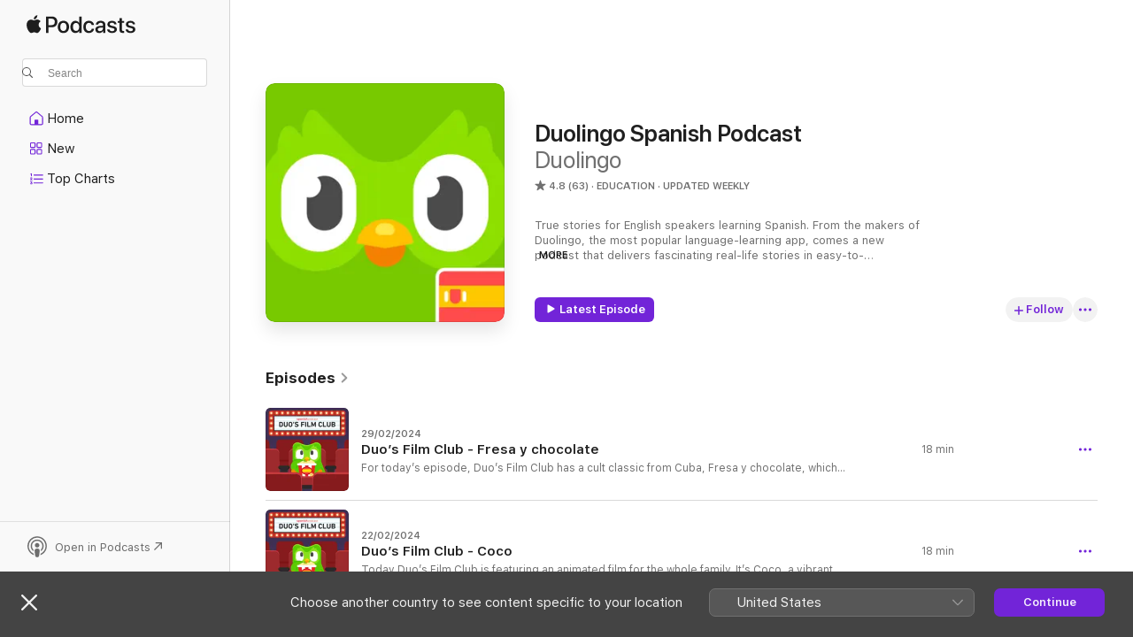

--- FILE ---
content_type: text/html
request_url: https://podcasts.apple.com/hu/podcast/duolingo-spanish-podcast/id1317493077
body_size: 31996
content:
<!DOCTYPE html>
<html dir="ltr" lang="en-GB">
    <head>
        <meta charset="utf-8" />
        <meta http-equiv="X-UA-Compatible" content="IE=edge" />
        <meta name="viewport" content="width=device-width,initial-scale=1" />
        <meta name="applicable-device" content="pc,mobile" />
        <meta name="referrer" content="strict-origin" />

        <link
            rel="apple-touch-icon"
            sizes="180x180"
            href="/assets/favicon/favicon-180.png"
        />
        <link
            rel="icon"
            type="image/png"
            sizes="32x32"
            href="/assets/favicon/favicon-32.png"
        />
        <link
            rel="icon"
            type="image/png"
            sizes="16x16"
            href="/assets/favicon/favicon-16.png"
        />
        <link
            rel="mask-icon"
            href="/assets/favicon/favicon.svg"
            color="#7e50df"
        />
        <link rel="manifest" href="/manifest.json" />

        <title>Duolingo Spanish Podcast - Podcast - Apple Podcasts</title><!-- HEAD_svelte-1frznod_START --><link rel="preconnect" href="//www.apple.com/wss/fonts" crossorigin="anonymous"><link rel="stylesheet" as="style" href="//www.apple.com/wss/fonts?families=SF+Pro,v4%7CSF+Pro+Icons,v1&amp;display=swap" type="text/css" referrerpolicy="strict-origin-when-cross-origin"><!-- HEAD_svelte-1frznod_END --><!-- HEAD_svelte-eg3hvx_START -->    <meta name="description" content="Listen to Duolingo’s Duolingo Spanish Podcast podcast with Martina Castro on Apple Podcasts.">  <link rel="canonical" href="https://podcasts.apple.com/hu/podcast/duolingo-spanish-podcast/id1317493077">   <link rel="alternate" type="application/json+oembed" href="https://podcasts.apple.com/api/oembed?url=https%3A%2F%2Fpodcasts.apple.com%2Fhu%2Fpodcast%2Fduolingo-spanish-podcast%2Fid1317493077" title="Duolingo Spanish Podcast - Podcast - Apple Podcasts">  <meta name="al:ios:app_store_id" content="525463029"> <meta name="al:ios:app_name" content="Apple Podcasts"> <meta name="apple:content_id" content="1317493077"> <meta name="apple:title" content="Duolingo Spanish Podcast"> <meta name="apple:description" content="Listen to Duolingo’s Duolingo Spanish Podcast podcast with Martina Castro on Apple Podcasts.">   <meta property="og:title" content="Duolingo Spanish Podcast"> <meta property="og:description" content="Education Podcast · Updated weekly · True stories for English speakers learning Spanish. From the makers of Duolingo, the most popular language-learning app, comes a new podcast that delivers fascinating real-life stories in easy-to-unde…"> <meta property="og:site_name" content="Apple Podcasts"> <meta property="og:url" content="https://podcasts.apple.com/hu/podcast/duolingo-spanish-podcast/id1317493077"> <meta property="og:image" content="https://is1-ssl.mzstatic.com/image/thumb/Podcasts115/v4/aa/a0/f5/aaa0f562-64a8-401f-bfe8-7b6a49ec5943/mza_2619062143639023486.png/1200x1200bf-60.jpg"> <meta property="og:image:secure_url" content="https://is1-ssl.mzstatic.com/image/thumb/Podcasts115/v4/aa/a0/f5/aaa0f562-64a8-401f-bfe8-7b6a49ec5943/mza_2619062143639023486.png/1200x1200bf-60.jpg"> <meta property="og:image:alt" content="Duolingo Spanish Podcast"> <meta property="og:image:width" content="1200"> <meta property="og:image:height" content="1200"> <meta property="og:image:type" content="image/jpg"> <meta property="og:type" content="website"> <meta property="og:locale" content="en_GB">     <meta name="twitter:title" content="Duolingo Spanish Podcast"> <meta name="twitter:description" content="Education Podcast · Updated weekly · True stories for English speakers learning Spanish. From the makers of Duolingo, the most popular language-learning app, comes a new podcast that delivers fascinating real-life stories in easy-to-unde…"> <meta name="twitter:site" content="@ApplePodcasts"> <meta name="twitter:image" content="https://is1-ssl.mzstatic.com/image/thumb/Podcasts115/v4/aa/a0/f5/aaa0f562-64a8-401f-bfe8-7b6a49ec5943/mza_2619062143639023486.png/1200x1200bf-60.jpg"> <meta name="twitter:image:alt" content="Duolingo Spanish Podcast"> <meta name="twitter:card" content="summary">      <!-- HTML_TAG_START -->
                <script id=schema:show type="application/ld+json">
                    {"@context":"http://schema.org","@type":"CreativeWorkSeries","name":"Duolingo Spanish Podcast","description":"True stories for English speakers learning Spanish. From the makers of Duolingo, the most popular language-learning app, comes a new podcast that delivers fascinating real-life stories in easy-to-understand Spanish with English narration. These are not language lessons; they’re life lessons through language. Hosted by Martina Castro, co-founder of NPR’s Radio Ambulante.","genre":["Education","Podcasts"],"url":"https://podcasts.apple.com/hu/podcast/duolingo-spanish-podcast/id1317493077","offers":[{"@type":"Offer","category":"free","price":0}],"dateModified":"2024-02-29T01:00:00Z","thumbnailUrl":"https://is1-ssl.mzstatic.com/image/thumb/Podcasts115/v4/aa/a0/f5/aaa0f562-64a8-401f-bfe8-7b6a49ec5943/mza_2619062143639023486.png/1200x1200bf.webp","aggregateRating":{"@type":"AggregateRating","ratingValue":4.8,"reviewCount":63,"itemReviewed":{"@type":"CreativeWorkSeries","name":"Duolingo Spanish Podcast","description":"True stories for English speakers learning Spanish. From the makers of Duolingo, the most popular language-learning app, comes a new podcast that delivers fascinating real-life stories in easy-to-understand Spanish with English narration. These are not language lessons; they’re life lessons through language. Hosted by Martina Castro, co-founder of NPR’s Radio Ambulante.","genre":["Education","Podcasts"],"url":"https://podcasts.apple.com/hu/podcast/duolingo-spanish-podcast/id1317493077","offers":[{"@type":"Offer","category":"free","price":0}],"dateModified":"2024-02-29T01:00:00Z","thumbnailUrl":"https://is1-ssl.mzstatic.com/image/thumb/Podcasts115/v4/aa/a0/f5/aaa0f562-64a8-401f-bfe8-7b6a49ec5943/mza_2619062143639023486.png/1200x1200bf.webp"}},"review":[{"@type":"Review","author":"Anya313131","datePublished":"2020-06-13","name":"Duo Spanish","reviewBody":"I love this podcast! And the same allows me to practice my Spanish and English as well as spreading my mind in terms of knowledge. Thank you and keep it up ❤️","reviewRating":{"@type":"Rating","ratingValue":5,"bestRating":5,"worstRating":1},"itemReviewed":{"@type":"CreativeWorkSeries","name":"Duolingo Spanish Podcast","description":"True stories for English speakers learning Spanish. From the makers of Duolingo, the most popular language-learning app, comes a new podcast that delivers fascinating real-life stories in easy-to-understand Spanish with English narration. These are not language lessons; they’re life lessons through language. Hosted by Martina Castro, co-founder of NPR’s Radio Ambulante.","genre":["Education","Podcasts"],"url":"https://podcasts.apple.com/hu/podcast/duolingo-spanish-podcast/id1317493077","offers":[{"@type":"Offer","category":"free","price":0}],"dateModified":"2024-02-29T01:00:00Z","thumbnailUrl":"https://is1-ssl.mzstatic.com/image/thumb/Podcasts115/v4/aa/a0/f5/aaa0f562-64a8-401f-bfe8-7b6a49ec5943/mza_2619062143639023486.png/1200x1200bf.webp"}},{"@type":"Review","author":"mynameisviki","datePublished":"2020-02-26","name":"Best podcast ever for learning spanish and english together","reviewBody":"This is the best podcast I've ever heard. It's dinamic, interesting and nice to hear the sounds and the music! I love it soooo much!!","reviewRating":{"@type":"Rating","ratingValue":5,"bestRating":5,"worstRating":1},"itemReviewed":{"@type":"CreativeWorkSeries","name":"Duolingo Spanish Podcast","description":"True stories for English speakers learning Spanish. From the makers of Duolingo, the most popular language-learning app, comes a new podcast that delivers fascinating real-life stories in easy-to-understand Spanish with English narration. These are not language lessons; they’re life lessons through language. Hosted by Martina Castro, co-founder of NPR’s Radio Ambulante.","genre":["Education","Podcasts"],"url":"https://podcasts.apple.com/hu/podcast/duolingo-spanish-podcast/id1317493077","offers":[{"@type":"Offer","category":"free","price":0}],"dateModified":"2024-02-29T01:00:00Z","thumbnailUrl":"https://is1-ssl.mzstatic.com/image/thumb/Podcasts115/v4/aa/a0/f5/aaa0f562-64a8-401f-bfe8-7b6a49ec5943/mza_2619062143639023486.png/1200x1200bf.webp"}}],"workExample":[{"@type":"AudioObject","datePublished":"2024-02-29","description":"For today’s episode, Duo’s Film Club has a cult classic from Cuba, Fresa y chocolate, which broke barriers in the world of cinema. It tells the story of two unlikely friends and sends a powerful message of acceptance and diversity, while showcasing Cuba’s amazing culture and the warmth of its people.\n A transcript of this episode is available at https://bit.ly/3UWB0g8.","duration":"PT18M26S","genre":["Education"],"name":"Duo’s Film Club - Fresa y chocolate","offers":[{"@type":"Offer","category":"free","price":0}],"requiresSubscription":"no","uploadDate":"2024-02-29","url":"https://podcasts.apple.com/hu/podcast/duos-film-club-fresa-y-chocolate/id1317493077?i=1000647470740","thumbnailUrl":"https://is1-ssl.mzstatic.com/image/thumb/Podcasts122/v4/c5/17/7f/c5177fe2-391f-e82c-5df6-47393f2ff00b/mza_12332718039206466477.png/1200x1200bf.webp"},{"@type":"AudioObject","datePublished":"2024-02-22","description":"Today Duo’s Film Club is featuring an animated film for the whole family. It’s Coco, a vibrant tale about traditions like el Día de los Muertos, mariachi music, and the importance of family. Join our host Martina Castro and guest Mauricio García as we explore this Oscar-winning treasure of Mexican culture. \n A transcript of this episode is available at https://bit.ly/49OyaxX.","duration":"PT17M46S","genre":["Education"],"name":"Duo’s Film Club - Coco","offers":[{"@type":"Offer","category":"free","price":0}],"requiresSubscription":"no","uploadDate":"2024-02-22","url":"https://podcasts.apple.com/hu/podcast/duos-film-club-coco/id1317493077?i=1000646338394","thumbnailUrl":"https://is1-ssl.mzstatic.com/image/thumb/Podcasts122/v4/16/a9/f1/16a9f1d0-1730-05ff-62a7-7d37c03b7fe4/mza_9088067555689167595.png/1200x1200bf.webp"},{"@type":"AudioObject","datePublished":"2024-02-15","description":"It’s impossible to talk about Spanish-language movies and not talk about the one and only Pedro Almodóvar, the Spanish director and icon of cinema. So, for today’s session of Duo’s Film Club, we’re going to introduce you to Mujeres al borde de un ataque de nervios, a screwball comedy that takes us inside Almodóvar’s dramatic and colorful universe.\n A transcript of this episode is available at https://bit.ly/3uCcmXr.","duration":"PT18M18S","genre":["Education"],"name":"Duo’s Film Club - Mujeres al borde de un ataque de nervios","offers":[{"@type":"Offer","category":"free","price":0}],"requiresSubscription":"no","uploadDate":"2024-02-15","url":"https://podcasts.apple.com/hu/podcast/duos-film-club-mujeres-al-borde-de-un-ataque-de-nervios/id1317493077?i=1000645386624","thumbnailUrl":"https://is1-ssl.mzstatic.com/image/thumb/Podcasts211/v4/37/b0/c0/37b0c05d-5284-25c2-f12c-74f474dfa00a/mza_8437544925894835431.png/1200x1200bf.webp"},{"@type":"AudioObject","datePublished":"2024-02-08","description":"Today's film has all the makings of a classic Mexican telenovela: forbidden love, revolution, delicious food, and a dash of magical realism. Como agua para chocolate is a treasure of Mexican cinema that pays homage to the country’s rich cuisine and culture.\n A transcript of this episode is available at https://bit.ly/49wMU4F.","duration":"PT19M57S","genre":["Education"],"name":"Duo’s Film Club - Como agua para chocolate","offers":[{"@type":"Offer","category":"free","price":0}],"requiresSubscription":"no","uploadDate":"2024-02-08","url":"https://podcasts.apple.com/hu/podcast/duos-film-club-como-agua-para-chocolate/id1317493077?i=1000644569483","thumbnailUrl":"https://is1-ssl.mzstatic.com/image/thumb/Podcasts116/v4/ba/48/e4/ba48e4db-94d0-4759-a56d-03598019aaff/mza_15065788210514712478.png/1200x1200bf.webp"},{"@type":"AudioObject","datePublished":"2024-02-01","description":"Duo’s Film Club goes to Argentina for Relatos salvajes, a thought-provoking dark comedy. With a stellar cast and biting social commentary, the movie explores human behavior when it’s pushed to its limits and showcases Argentina’s unique humor and culture.\n A transcript of this episode is available at https://bit.ly/48XZXMj.","duration":"PT18M56S","genre":["Education"],"name":"Duo’s Film Club - Wild Tales","offers":[{"@type":"Offer","category":"free","price":0}],"requiresSubscription":"no","uploadDate":"2024-02-01","url":"https://podcasts.apple.com/hu/podcast/duos-film-club-wild-tales/id1317493077?i=1000643735249","thumbnailUrl":"https://is1-ssl.mzstatic.com/image/thumb/Podcasts116/v4/bb/ca/5b/bbca5b3a-89ba-1c7e-bbec-a64ba7650a8e/mza_8017879030733715031.png/1200x1200bf.webp"},{"@type":"AudioObject","datePublished":"2024-01-25","description":"We asked and you answered! The Duo fanbase has spoken and chosen El laberinto del fauno as the winner of our first movie selection. Join our host, Martina Castro, and movie critic, Ana Laura Pérez Flores, as they delve into this masterpiece of Spanish-language cinema!\n A transcript of this episode is available at https://bit.ly/3OgYVCX.","duration":"PT17M35S","genre":["Education"],"name":"Duo’s Film Club - El laberinto del fauno","offers":[{"@type":"Offer","category":"free","price":0}],"requiresSubscription":"no","uploadDate":"2024-01-25","url":"https://podcasts.apple.com/hu/podcast/duos-film-club-el-laberinto-del-fauno/id1317493077?i=1000642850431","thumbnailUrl":"https://is1-ssl.mzstatic.com/image/thumb/Podcasts116/v4/b4/75/ab/b475ab92-c7f0-25be-8562-4894d42447f3/mza_4971661360711640643.png/1200x1200bf.webp"},{"@type":"AudioObject","datePublished":"2024-01-08","description":"The Duolingo Spanish Podcast is back with an all new season starting on January 25th! We’re headed to the movies with Duo’s Film Club. With critics as our guides, we’re exploring six of the most iconic films from the Spanish-speaking world. Listen to the trailer now!","duration":"PT53S","genre":["Education"],"name":"Trailer Season 20","offers":[{"@type":"Offer","category":"free","price":0}],"requiresSubscription":"no","uploadDate":"2024-01-08","url":"https://podcasts.apple.com/hu/podcast/trailer-season-20/id1317493077?i=1000640916674","thumbnailUrl":"https://is1-ssl.mzstatic.com/image/thumb/Podcasts126/v4/4c/47/20/4c47202a-eb79-56bd-aa6f-7d1ce7c84798/mza_4878994579561489172.png/1200x1200bf.webp"},{"@type":"AudioObject","datePublished":"2023-12-21","description":"A Bolivian biologist studies a lone frog named Romeo, who's in danger of extinction — until she makes him a dating profile and starts an international fundraising campaign to find his Juliet and save the species.\n A transcript of this episode is available at https://podcast.duolingo.com/episode-145-una-rana-llamada-romeo-a-frog-named-romeo-revisited.","duration":"PT25M58S","genre":["Education"],"name":"Una rana llamada Romeo (A Frog Named Romeo) - Revisited","offers":[{"@type":"Offer","category":"free","price":0}],"requiresSubscription":"no","uploadDate":"2023-12-21","url":"https://podcasts.apple.com/hu/podcast/una-rana-llamada-romeo-a-frog-named-romeo-revisited/id1317493077?i=1000639278813","thumbnailUrl":"https://is1-ssl.mzstatic.com/image/thumb/Podcasts126/v4/5e/ad/17/5ead17bd-2d52-4cb0-369b-215ef818ec92/mza_15208085177470128477.png/1200x1200bf.webp"},{"@type":"AudioObject","datePublished":"2023-12-14","description":"María Campos falls in love with a stray dog who has a knack for leading protests — and becomes a global symbol of unity and strength in Chile's historic social uprising.\n A transcript of this episode is available at https://bit.ly/3tgFPpc.","duration":"PT21M34S","genre":["Education"],"name":"El perro que protestó (The Dog Who Protested) - Revisited","offers":[{"@type":"Offer","category":"free","price":0}],"requiresSubscription":"no","uploadDate":"2023-12-14","url":"https://podcasts.apple.com/hu/podcast/el-perro-que-protest%C3%B3-the-dog-who-protested-revisited/id1317493077?i=1000638501545","thumbnailUrl":"https://is1-ssl.mzstatic.com/image/thumb/Podcasts126/v4/a9/9e/4b/a99e4be4-07de-71a5-7208-eec14ae0ab73/mza_17286317948386701325.png/1200x1200bf.webp"},{"@type":"AudioObject","datePublished":"2023-12-07","description":"A Bolivian scientist sets out to study a species of bears critically endangered by drought and loss of habitat. Along the way, she shows the local community how helping the bears can protect their livelihood and the forest against climate change.\n A transcript of this episode is available at https://bit.ly/3NeCca4.","duration":"PT20M16S","genre":["Education"],"name":"Climate Heroes - Protecting Bears in Bolivia - Revisited","offers":[{"@type":"Offer","category":"free","price":0}],"requiresSubscription":"no","uploadDate":"2023-12-07","url":"https://podcasts.apple.com/hu/podcast/climate-heroes-protecting-bears-in-bolivia-revisited/id1317493077?i=1000637746170","thumbnailUrl":"https://is1-ssl.mzstatic.com/image/thumb/Podcasts211/v4/f0/6d/ea/f06deaed-ed04-7d12-2e11-bfb08b6ec5f7/mza_11338050210377926267.png/1200x1200bf.webp"},{"@type":"AudioObject","datePublished":"2023-11-30","description":"Ever since he was a kid, Rafa Millan-Garcia got through tough times by getting on his bike and pedaling alone for miles. But after one very long bike ride took him 1,700 miles from his home in Mexico City to Colorado, this nomad found a community that he never wanted to leave.\n A transcript of this episode is available at https://bit.ly/3N8eOef.","duration":"PT24M35S","genre":["Education"],"name":"El ciclista nómada (The Bike Nomad) - Revisited","offers":[{"@type":"Offer","category":"free","price":0}],"requiresSubscription":"no","uploadDate":"2023-11-30","url":"https://podcasts.apple.com/hu/podcast/el-ciclista-n%C3%B3mada-the-bike-nomad-revisited/id1317493077?i=1000636987234","thumbnailUrl":"https://is1-ssl.mzstatic.com/image/thumb/Podcasts126/v4/74/39/39/743939d8-af3d-bee1-9f09-22bc8c00e892/mza_7463138887408474403.png/1200x1200bf.webp"},{"@type":"AudioObject","datePublished":"2023-11-23","description":"Juan Pablo grew up fascinated with bullfighting, a tradition in his home country of Spain. But when he discovers recorte — the art of bull dodging — he sees it as a thrilling, more humane alternative. He throws himself into the dangerous sport, risking his life every time he faces a bull.\n A transcript of this episode is available at https://bit.ly/40PKwml.","duration":"PT26M","genre":["Education"],"name":"El toreo de hoy (Bullfighting of Today) - Revisited","offers":[{"@type":"Offer","category":"free","price":0}],"requiresSubscription":"no","uploadDate":"2023-11-23","url":"https://podcasts.apple.com/hu/podcast/el-toreo-de-hoy-bullfighting-of-today-revisited/id1317493077?i=1000635744064","thumbnailUrl":"https://is1-ssl.mzstatic.com/image/thumb/Podcasts116/v4/35/da/d0/35dad0ea-ed88-3966-e4ce-692a7d034980/mza_14958179692939744481.png/1200x1200bf.webp"},{"@type":"AudioObject","datePublished":"2023-11-16","description":"Photographer Aldo Gracia shows us why the leafy, relaxed enclave of La Condesa has become the canine capital of Mexico City.\n A transcript of this episode is available at https://bit.ly/3SJQhjf.","duration":"PT19M13S","genre":["Education"],"name":"Mexico City - Perros de La Condesa - Revisited","offers":[{"@type":"Offer","category":"free","price":0}],"requiresSubscription":"no","uploadDate":"2023-11-16","url":"https://podcasts.apple.com/hu/podcast/mexico-city-perros-de-la-condesa-revisited/id1317493077?i=1000634980757","thumbnailUrl":"https://is1-ssl.mzstatic.com/image/thumb/Podcasts221/v4/c9/a9/82/c9a98229-defb-3006-2d99-b9f7441049a0/mza_11398073548915141395.png/1200x1200bf.webp"},{"@type":"AudioObject","datePublished":"2023-11-09","description":"The giant Galápagos tortoise is one of the most endangered animals in the world, and Lonesome George was the last of his particular species when he met conservationist Washington Tapia. They would go on to develop a bond that would inspire Washington to dedicate his life to protecting the tortoises of the Galápagos.\n A transcript of this episode is available at podcast.duolingo.com.","duration":"PT23M1S","genre":["Education"],"name":"Washington y George en las Islas Galápagos (Washington & George in the Galápagos) - Revisited","offers":[{"@type":"Offer","category":"free","price":0}],"requiresSubscription":"no","uploadDate":"2023-11-09","url":"https://podcasts.apple.com/hu/podcast/washington-y-george-en-las-islas-gal%C3%A1pagos-washington/id1317493077?i=1000634205418","thumbnailUrl":"https://is1-ssl.mzstatic.com/image/thumb/Podcasts116/v4/a0/13/9f/a0139f0b-2626-1cca-dfb5-3119220e3dd3/mza_8464553221043299232.png/1200x1200bf.webp"},{"@type":"AudioObject","datePublished":"2023-11-02","description":"In Perú, writer Marco Avilés and his dog Piji were inseparable. But when Marco decided they should pursue better lives in the United States, and Marco found himself working for a top chef, their bond and sense of adventure would be tested in ways he had never imagined.\n A transcript of this episode is available at https://bit.ly/3QGLYnz.","duration":"PT22M28S","genre":["Education"],"name":"Piji y yo - Revisited","offers":[{"@type":"Offer","category":"free","price":0}],"requiresSubscription":"no","uploadDate":"2023-11-02","url":"https://podcasts.apple.com/hu/podcast/piji-y-yo-revisited/id1317493077?i=1000633414839","thumbnailUrl":"https://is1-ssl.mzstatic.com/image/thumb/Podcasts116/v4/44/56/dd/4456dddc-db8c-8327-3e85-f95659f573fb/mza_6781646073459814163.png/1200x1200bf.webp"}]}
                </script>
                <!-- HTML_TAG_END -->    <!-- HEAD_svelte-eg3hvx_END --><!-- HEAD_svelte-1p7jl_START --><!-- HEAD_svelte-1p7jl_END -->
      <script type="module" crossorigin src="/assets/index~2c50f96d46.js"></script>
      <link rel="stylesheet" href="/assets/index~965ccb6a44.css">
    </head>
    <body>
        <svg style="display: none" xmlns="http://www.w3.org/2000/svg">
            <symbol id="play-circle-fill" viewBox="0 0 60 60">
                <path
                    class="icon-circle-fill__circle"
                    fill="var(--iconCircleFillBG, transparent)"
                    d="M30 60c16.411 0 30-13.617 30-30C60 13.588 46.382 0 29.971 0 13.588 0 .001 13.588.001 30c0 16.383 13.617 30 30 30Z"
                />
                <path
                    fill="var(--iconFillArrow, var(--keyColor, black))"
                    d="M24.411 41.853c-1.41.853-3.028.177-3.028-1.294V19.47c0-1.44 1.735-2.058 3.028-1.294l17.265 10.235a1.89 1.89 0 0 1 0 3.265L24.411 41.853Z"
                />
            </symbol>
        </svg>
        <script defer src="/assets/focus-visible/focus-visible.min.js"></script>
        

        <script
            async
            src="/includes/js-cdn/musickit/v3/amp/musickit.js"
        ></script>
        <script
            type="module"
            async
            src="/includes/js-cdn/musickit/v3/components/musickit-components/musickit-components.esm.js"
        ></script>
        <script
            nomodule
            async
            src="/includes/js-cdn/musickit/v3/components/musickit-components/musickit-components.js"
        ></script>
        <div id="body-container">
              <div class="app-container svelte-ybg737" data-testid="app-container"> <div class="header svelte-1jb51s" data-testid="header"><nav data-testid="navigation" class="navigation svelte-13li0vp"><div class="navigation__header svelte-13li0vp"><div data-testid="logo" class="logo svelte-1gk6pig"> <a aria-label="Apple Podcasts" role="img" href="https://podcasts.apple.com/hu/new" class="svelte-1gk6pig"><svg height="12" viewBox="0 0 67 12" width="67" class="podcasts-logo" aria-hidden="true"><path d="M45.646 3.547c1.748 0 2.903.96 2.903 2.409v5.048h-1.44V9.793h-.036c-.424.819-1.35 1.337-2.31 1.337-1.435 0-2.437-.896-2.437-2.22 0-1.288.982-2.065 2.722-2.17l2.005-.112v-.56c0-.82-.536-1.282-1.448-1.282-.836 0-1.42.4-1.539 1.037H42.66c.042-1.33 1.274-2.276 2.986-2.276zm-22.971 0c2.123 0 3.474 1.456 3.474 3.774 0 2.325-1.344 3.774-3.474 3.774s-3.474-1.45-3.474-3.774c0-2.318 1.358-3.774 3.474-3.774zm15.689 0c1.88 0 3.05 1.19 3.174 2.626h-1.434c-.132-.778-.737-1.359-1.726-1.359-1.156 0-1.922.974-1.922 2.507 0 1.568.773 2.514 1.936 2.514.933 0 1.545-.47 1.712-1.324h1.448c-.167 1.548-1.399 2.584-3.174 2.584-2.089 0-3.453-1.435-3.453-3.774 0-2.29 1.364-3.774 3.439-3.774zm14.263.007c1.622 0 2.785.903 2.82 2.206h-1.414c-.062-.652-.612-1.05-1.448-1.05-.814 0-1.357.377-1.357.952 0 .44.362.735 1.12.924l1.233.287c1.476.357 2.033.903 2.033 1.981 0 1.33-1.254 2.241-3.043 2.241-1.726 0-2.889-.89-3-2.234h1.49c.104.708.668 1.086 1.58 1.086.898 0 1.462-.371 1.462-.96 0-.455-.279-.7-1.044-.896L51.75 7.77c-1.323-.322-1.991-1.001-1.991-2.024 0-1.302 1.163-2.191 2.868-2.191zm11.396 0c1.622 0 2.784.903 2.82 2.206h-1.414c-.063-.652-.613-1.05-1.448-1.05-.815 0-1.358.377-1.358.952 0 .44.362.735 1.121.924l1.232.287C66.452 7.23 67 7.776 67 8.854c0 1.33-1.244 2.241-3.033 2.241-1.726 0-2.889-.89-3-2.234h1.49c.104.708.668 1.086 1.58 1.086.898 0 1.461-.371 1.461-.96 0-.455-.278-.7-1.044-.896l-1.308-.322c-1.323-.322-1.992-1.001-1.992-2.024 0-1.302 1.163-2.191 2.869-2.191zM6.368 2.776l.221.001c.348.028 1.352.135 1.994 1.091-.053.04-1.19.7-1.177 2.088.013 1.656 1.445 2.209 1.458 2.222-.013.041-.227.782-.749 1.55-.455.673-.924 1.333-1.673 1.346-.723.014-.964-.43-1.793-.43-.83 0-1.098.417-1.78.444-.723.027-1.272-.715-1.727-1.388C.205 8.34-.504 5.862.46 4.191c.468-.835 1.325-1.36 2.248-1.373.71-.013 1.365.471 1.793.471.429 0 1.191-.565 2.088-.512zM33.884.9v10.104h-1.462V9.751h-.028c-.432.84-1.267 1.33-2.332 1.33-1.83 0-3.077-1.484-3.077-3.76s1.246-3.76 3.063-3.76c1.051 0 1.88.49 2.297 1.302h.028V.9zm24.849.995v1.743h1.392v1.197h-1.392v4.061c0 .63.279.925.891.925.153 0 .397-.021.494-.035v1.19c-.167.042-.5.07-.835.07-1.483 0-2.06-.56-2.06-1.989V4.835h-1.066V3.638h1.065V1.895zM15.665.9c1.949 0 3.306 1.352 3.306 3.32 0 1.974-1.385 3.332-3.355 3.332h-2.158v3.452h-1.56V.9zm31.388 6.778-1.803.112c-.898.056-1.406.448-1.406 1.078 0 .645.529 1.065 1.336 1.065 1.051 0 1.873-.729 1.873-1.688zM22.675 4.793c-1.218 0-1.942.946-1.942 2.528 0 1.596.724 2.528 1.942 2.528s1.942-.932 1.942-2.528c0-1.59-.724-2.528-1.942-2.528zm7.784.056c-1.17 0-1.935.974-1.935 2.472 0 1.512.765 2.479 1.935 2.479 1.155 0 1.928-.98 1.928-2.479 0-1.484-.773-2.472-1.928-2.472zM15.254 2.224h-1.796v4.012h1.789c1.357 0 2.13-.735 2.13-2.01 0-1.274-.773-2.002-2.123-2.002zM6.596.13c.067.649-.188 1.283-.563 1.756-.39.46-1.007.824-1.624.77-.08-.621.228-1.283.577-1.688.389-.473 1.06-.81 1.61-.838z"></path></svg></a> </div> <div class="search-input-wrapper svelte-1gxcl7k" data-testid="search-input"><div data-testid="amp-search-input" aria-controls="search-suggestions" aria-expanded="false" aria-haspopup="listbox" aria-owns="search-suggestions" class="search-input-container svelte-rg26q6" tabindex="-1" role=""><div class="flex-container svelte-rg26q6"><form id="search-input-form" class="svelte-rg26q6"><svg height="16" width="16" viewBox="0 0 16 16" class="search-svg" aria-hidden="true"><path d="M11.87 10.835c.018.015.035.03.051.047l3.864 3.863a.735.735 0 1 1-1.04 1.04l-3.863-3.864a.744.744 0 0 1-.047-.051 6.667 6.667 0 1 1 1.035-1.035zM6.667 12a5.333 5.333 0 1 0 0-10.667 5.333 5.333 0 0 0 0 10.667z"></path></svg> <input value="" aria-autocomplete="list" aria-multiline="false" aria-controls="search-suggestions" placeholder="Search" spellcheck="false" autocomplete="off" autocorrect="off" autocapitalize="off" type="text" inputmode="search" class="search-input__text-field svelte-rg26q6" data-testid="search-input__text-field"></form> </div> <div data-testid="search-scope-bar"></div>   </div> </div></div> <div data-testid="navigation-content" class="navigation__content svelte-13li0vp" id="navigation" aria-hidden="false"><div class="navigation__scrollable-container svelte-13li0vp"><div data-testid="navigation-items-primary" class="navigation-items navigation-items--primary svelte-ng61m8"> <ul class="navigation-items__list svelte-ng61m8">  <li class="navigation-item navigation-item__home svelte-1a5yt87" aria-selected="false" data-testid="navigation-item"> <a href="https://podcasts.apple.com/hu/home" class="navigation-item__link svelte-1a5yt87" role="button" data-testid="home" aria-pressed="false"><div class="navigation-item__content svelte-zhx7t9"> <span class="navigation-item__icon svelte-zhx7t9"> <svg xmlns="http://www.w3.org/2000/svg" width="24" height="24" viewBox="0 0 24 24" aria-hidden="true"><path d="M6.392 19.41H17.84c1.172 0 1.831-.674 1.831-1.787v-6.731c0-.689-.205-1.18-.732-1.612l-5.794-4.863c-.322-.271-.651-.403-1.025-.403-.374 0-.703.132-1.025.403L5.3 9.28c-.527.432-.732.923-.732 1.612v6.73c0 1.114.659 1.788 1.823 1.788Zm0-1.106c-.402 0-.717-.293-.717-.681v-6.731c0-.352.088-.564.337-.77l5.793-4.855c.11-.088.227-.147.315-.147s.205.059.315.147l5.793 4.856c.242.205.337.417.337.769v6.73c0 .389-.315.682-.725.682h-3.596v-4.431c0-.337-.22-.557-.557-.557H10.56c-.337 0-.564.22-.564.557v4.43H6.392Z"></path></svg> </span> <span class="navigation-item__label svelte-zhx7t9"> Home </span> </div></a>  </li>  <li class="navigation-item navigation-item__new svelte-1a5yt87" aria-selected="false" data-testid="navigation-item"> <a href="https://podcasts.apple.com/hu/new" class="navigation-item__link svelte-1a5yt87" role="button" data-testid="new" aria-pressed="false"><div class="navigation-item__content svelte-zhx7t9"> <span class="navigation-item__icon svelte-zhx7t9"> <svg xmlns="http://www.w3.org/2000/svg" width="24" height="24" viewBox="0 0 24 24" aria-hidden="true"><path d="M9.739 11.138c.93 0 1.399-.47 1.399-1.436V6.428c0-.967-.47-1.428-1.4-1.428h-3.34C5.469 5 5 5.461 5 6.428v3.274c0 .967.469 1.436 1.399 1.436h3.34Zm7.346 0c.93 0 1.399-.47 1.399-1.436V6.428c0-.967-.469-1.428-1.399-1.428h-3.333c-.937 0-1.406.461-1.406 1.428v3.274c0 .967.469 1.436 1.406 1.436h3.333Zm-7.368-1.033H6.414c-.257 0-.381-.132-.381-.403V6.428c0-.263.124-.395.38-.395h3.304c.256 0 .388.132.388.395v3.274c0 .271-.132.403-.388.403Zm7.353 0h-3.303c-.264 0-.388-.132-.388-.403V6.428c0-.263.124-.395.388-.395h3.303c.257 0 .381.132.381.395v3.274c0 .271-.124.403-.38.403Zm-7.33 8.379c.93 0 1.399-.462 1.399-1.428v-3.282c0-.96-.47-1.428-1.4-1.428h-3.34c-.93 0-1.398.469-1.398 1.428v3.282c0 .966.469 1.428 1.399 1.428h3.34Zm7.346 0c.93 0 1.399-.462 1.399-1.428v-3.282c0-.96-.469-1.428-1.399-1.428h-3.333c-.937 0-1.406.469-1.406 1.428v3.282c0 .966.469 1.428 1.406 1.428h3.333ZM9.717 17.45H6.414c-.257 0-.381-.132-.381-.395v-3.274c0-.271.124-.403.38-.403h3.304c.256 0 .388.132.388.403v3.274c0 .263-.132.395-.388.395Zm7.353 0h-3.303c-.264 0-.388-.132-.388-.395v-3.274c0-.271.124-.403.388-.403h3.303c.257 0 .381.132.381.403v3.274c0 .263-.124.395-.38.395Z"></path></svg> </span> <span class="navigation-item__label svelte-zhx7t9"> New </span> </div></a>  </li>  <li class="navigation-item navigation-item__charts svelte-1a5yt87" aria-selected="false" data-testid="navigation-item"> <a href="https://podcasts.apple.com/hu/charts" class="navigation-item__link svelte-1a5yt87" role="button" data-testid="charts" aria-pressed="false"><div class="navigation-item__content svelte-zhx7t9"> <span class="navigation-item__icon svelte-zhx7t9"> <svg xmlns="http://www.w3.org/2000/svg" width="24" height="24" viewBox="0 0 24 24" aria-hidden="true"><path d="M6.597 9.362c.278 0 .476-.161.476-.49V6.504c0-.307-.22-.505-.542-.505-.257 0-.418.088-.6.212l-.52.36c-.147.102-.228.197-.228.35 0 .191.147.323.315.323.095 0 .14-.015.264-.102l.337-.227h.014V8.87c0 .33.19.49.484.49Zm12.568-.886c.33 0 .593-.257.593-.586a.586.586 0 0 0-.593-.594h-9.66a.586.586 0 0 0-.594.594c0 .33.264.586.593.586h9.661ZM7.3 13.778c.198 0 .351-.139.351-.344 0-.22-.146-.359-.351-.359H6.252v-.022l.601-.483c.498-.41.696-.645.696-1.077 0-.586-.49-.981-1.282-.981-.703 0-1.208.366-1.208.835 0 .234.153.359.402.359.169 0 .279-.052.381-.22.103-.176.235-.271.44-.271.212 0 .366.139.366.344 0 .176-.088.33-.469.63l-.96.791a.493.493 0 0 0-.204.41c0 .227.16.388.402.388H7.3Zm11.865-.871a.59.59 0 1 0 0-1.18h-9.66a.59.59 0 1 0 0 1.18h9.66ZM6.282 18.34c.871 0 1.384-.388 1.384-1.003 0-.403-.278-.681-.784-.725v-.022c.367-.066.66-.315.66-.74 0-.557-.542-.864-1.268-.864-.57 0-1.193.27-1.193.754 0 .205.146.352.373.352.161 0 .234-.066.337-.176.168-.183.3-.242.483-.242.227 0 .396.11.396.33 0 .205-.176.308-.476.308h-.08c-.206 0-.338.102-.338.314 0 .198.125.315.337.315h.095c.33 0 .506.11.506.337 0 .198-.183.345-.432.345-.257 0-.44-.147-.579-.286-.088-.08-.161-.14-.3-.14-.235 0-.403.14-.403.367 0 .505.688.776 1.282.776Zm12.883-1.01c.33 0 .593-.257.593-.586a.586.586 0 0 0-.593-.594h-9.66a.586.586 0 0 0-.594.594c0 .33.264.586.593.586h9.661Z"></path></svg> </span> <span class="navigation-item__label svelte-zhx7t9"> Top Charts </span> </div></a>  </li>  <li class="navigation-item navigation-item__search svelte-1a5yt87" aria-selected="false" data-testid="navigation-item"> <a href="https://podcasts.apple.com/hu/search" class="navigation-item__link svelte-1a5yt87" role="button" data-testid="search" aria-pressed="false"><div class="navigation-item__content svelte-zhx7t9"> <span class="navigation-item__icon svelte-zhx7t9"> <svg height="24" viewBox="0 0 24 24" width="24" aria-hidden="true"><path d="M17.979 18.553c.476 0 .813-.366.813-.835a.807.807 0 0 0-.235-.586l-3.45-3.457a5.61 5.61 0 0 0 1.158-3.413c0-3.098-2.535-5.633-5.633-5.633C7.542 4.63 5 7.156 5 10.262c0 3.098 2.534 5.632 5.632 5.632a5.614 5.614 0 0 0 3.274-1.055l3.472 3.472a.835.835 0 0 0 .6.242zm-7.347-3.875c-2.417 0-4.416-2-4.416-4.416 0-2.417 2-4.417 4.416-4.417 2.417 0 4.417 2 4.417 4.417s-2 4.416-4.417 4.416z" fill-opacity=".95"></path></svg> </span> <span class="navigation-item__label svelte-zhx7t9"> Search </span> </div></a>  </li></ul> </div>   </div> <div class="navigation__native-cta"><div slot="native-cta"></div></div></div> </nav> </div>  <div id="scrollable-page" class="scrollable-page svelte-ofwq8g" data-testid="main-section" aria-hidden="false"> <div class="player-bar svelte-dsbdte" data-testid="player-bar" aria-label="Media Controls" aria-hidden="false">   </div> <main data-testid="main" class="svelte-n0itnb"><div class="content-container svelte-n0itnb" data-testid="content-container">    <div class="page-container svelte-1vsyrnf">    <div class="section section--showHeaderRegular svelte-1cj8vg9 without-bottom-spacing" data-testid="section-container" aria-label="Featured" aria-hidden="false"> <div class="shelf-content" data-testid="shelf-content"> <div class="container-detail-header svelte-rknnd2" data-testid="container-detail-header"><div class="show-artwork svelte-123qhuj" slot="artwork" style="--background-color:#78c800; --joe-color:#78c800;"><div data-testid="artwork-component" class="artwork-component artwork-component--aspect-ratio artwork-component--orientation-square svelte-g1i36u container-style   artwork-component--fullwidth    artwork-component--has-borders" style="
            --artwork-bg-color: #78c800;
            --aspect-ratio: 1;
            --placeholder-bg-color: #78c800;
       ">   <picture class="svelte-g1i36u"><source sizes=" (max-width:999px) 270px,(min-width:1000px) and (max-width:1319px) 300px,(min-width:1320px) and (max-width:1679px) 300px,300px" srcset="https://is1-ssl.mzstatic.com/image/thumb/Podcasts115/v4/aa/a0/f5/aaa0f562-64a8-401f-bfe8-7b6a49ec5943/mza_2619062143639023486.png/270x270bb.webp 270w,https://is1-ssl.mzstatic.com/image/thumb/Podcasts115/v4/aa/a0/f5/aaa0f562-64a8-401f-bfe8-7b6a49ec5943/mza_2619062143639023486.png/300x300bb.webp 300w,https://is1-ssl.mzstatic.com/image/thumb/Podcasts115/v4/aa/a0/f5/aaa0f562-64a8-401f-bfe8-7b6a49ec5943/mza_2619062143639023486.png/540x540bb.webp 540w,https://is1-ssl.mzstatic.com/image/thumb/Podcasts115/v4/aa/a0/f5/aaa0f562-64a8-401f-bfe8-7b6a49ec5943/mza_2619062143639023486.png/600x600bb.webp 600w" type="image/webp"> <source sizes=" (max-width:999px) 270px,(min-width:1000px) and (max-width:1319px) 300px,(min-width:1320px) and (max-width:1679px) 300px,300px" srcset="https://is1-ssl.mzstatic.com/image/thumb/Podcasts115/v4/aa/a0/f5/aaa0f562-64a8-401f-bfe8-7b6a49ec5943/mza_2619062143639023486.png/270x270bb-60.jpg 270w,https://is1-ssl.mzstatic.com/image/thumb/Podcasts115/v4/aa/a0/f5/aaa0f562-64a8-401f-bfe8-7b6a49ec5943/mza_2619062143639023486.png/300x300bb-60.jpg 300w,https://is1-ssl.mzstatic.com/image/thumb/Podcasts115/v4/aa/a0/f5/aaa0f562-64a8-401f-bfe8-7b6a49ec5943/mza_2619062143639023486.png/540x540bb-60.jpg 540w,https://is1-ssl.mzstatic.com/image/thumb/Podcasts115/v4/aa/a0/f5/aaa0f562-64a8-401f-bfe8-7b6a49ec5943/mza_2619062143639023486.png/600x600bb-60.jpg 600w" type="image/jpeg"> <img alt="" class="artwork-component__contents artwork-component__image svelte-g1i36u" src="/assets/artwork/1x1.gif" role="presentation" decoding="async" width="300" height="300" fetchpriority="auto" style="opacity: 1;"></picture> </div> </div> <div class="headings svelte-rknnd2"> <h1 class="headings__title svelte-rknnd2" data-testid="non-editable-product-title"><span dir="auto">Duolingo Spanish Podcast</span></h1> <div class="headings__subtitles svelte-rknnd2" data-testid="product-subtitles"><span class="provider svelte-123qhuj">Duolingo</span></div>  <div class="headings__metadata-bottom svelte-rknnd2"><ul class="metadata svelte-123qhuj"><li aria-label="4.8 out of 5, 63 ratings" class="svelte-123qhuj"><span class="star svelte-123qhuj" aria-hidden="true"><svg class="icon" viewBox="0 0 64 64" title=""><path d="M13.559 60.051c1.102.86 2.5.565 4.166-.645l14.218-10.455L46.19 59.406c1.666 1.21 3.037 1.505 4.166.645 1.102-.833 1.344-2.204.672-4.166l-5.618-16.718 14.353-10.32c1.666-1.183 2.338-2.42 1.908-3.764-.43-1.29-1.693-1.935-3.763-1.908l-17.605.108-5.348-16.8C34.308 4.496 33.34 3.5 31.944 3.5c-1.372 0-2.34.995-2.984 2.984L23.61 23.283l-17.605-.108c-2.07-.027-3.333.618-3.763 1.908-.457 1.344.242 2.58 1.909 3.763l14.352 10.321-5.617 16.718c-.672 1.962-.43 3.333.672 4.166Z"></path></svg></span> 4.8 (63) </li><li class="category svelte-123qhuj"> <a data-testid="click-action" href="https://podcasts.apple.com/hu/genre/1304?l=en-GB" class="link-action svelte-1c9ml6j" dir="auto">EDUCATION</a> </li><li class="svelte-123qhuj">UPDATED WEEKLY</li></ul> </div></div> <div class="description svelte-rknnd2" data-testid="description">  <div class="truncate-wrapper svelte-1ji3yu5"><p data-testid="truncate-text" dir="auto" class="content svelte-1ji3yu5" style="--lines: 3; --line-height: var(--lineHeight, 16); --link-length: 4;"><!-- HTML_TAG_START -->True stories for English speakers learning Spanish. From the makers of Duolingo, the most popular language-learning app, comes a new podcast that delivers fascinating real-life stories in easy-to-understand Spanish with English narration. These are not language lessons; they’re life lessons through language. Hosted by Martina Castro, co-founder of NPR’s Radio Ambulante.<!-- HTML_TAG_END --></p> </div> </div> <div class="primary-actions svelte-rknnd2"><div class="primary-actions__button primary-actions__button--play svelte-rknnd2"><div class="button-action svelte-1dchn99 primary" data-testid="button-action"> <div class="button svelte-5myedz primary" data-testid="button-base-wrapper"><button data-testid="button-base" type="button"  class="svelte-5myedz"> <span data-testid="button-icon-play" class="icon svelte-1dchn99"><svg height="16" viewBox="0 0 16 16" width="16"><path d="m4.4 15.14 10.386-6.096c.842-.459.794-1.64 0-2.097L4.401.85c-.87-.53-2-.12-2 .82v12.625c0 .966 1.06 1.4 2 .844z"></path></svg></span>  Latest Episode  </button> </div> </div> </div> <div class="primary-actions__button primary-actions__button--shuffle svelte-rknnd2"> </div></div> <div class="secondary-actions svelte-rknnd2"><div slot="secondary-actions"><div class="cloud-buttons svelte-1vilthy" data-testid="cloud-buttons"><div class="cloud-buttons__save svelte-1vilthy"><div class="follow-button svelte-1mgiikm" data-testid="follow-button"><div class="follow-button__background svelte-1mgiikm" data-svelte-h="svelte-16r4sto"><div class="follow-button__background-fill svelte-1mgiikm"></div></div> <div class="follow-button__button-wrapper svelte-1mgiikm"><div data-testid="button-unfollow" class="follow-button__button follow-button__button--unfollow svelte-1mgiikm"><div class="button svelte-5myedz      pill" data-testid="button-base-wrapper"><button data-testid="button-base" aria-label="Unfollow Show" type="button" disabled class="svelte-5myedz"> <svg height="16" viewBox="0 0 16 16" width="16"><path d="M6.233 14.929a.896.896 0 0 0 .79-.438l7.382-11.625c.14-.226.196-.398.196-.578 0-.43-.282-.71-.711-.71-.313 0-.485.1-.672.398l-7.016 11.18-3.64-4.766c-.196-.274-.391-.383-.672-.383-.446 0-.75.304-.75.734 0 .18.078.383.226.57l4.055 5.165c.234.304.476.453.812.453Z"></path></svg> </button> </div></div> <div class="follow-button__button follow-button__button--follow svelte-1mgiikm"><button aria-label="Follow Show" data-testid="button-follow"  class="svelte-1mgiikm"><div class="button__content svelte-1mgiikm"><div class="button__content-group svelte-1mgiikm"><div class="button__icon svelte-1mgiikm" aria-hidden="true"><svg width="10" height="10" viewBox="0 0 10 10" xmlns="http://www.w3.org/2000/svg" fill-rule="evenodd" clip-rule="evenodd" stroke-linejoin="round" stroke-miterlimit="2" class="add-to-library__glyph add-to-library__glyph-add" aria-hidden="true"><path d="M.784 5.784h3.432v3.432c0 .43.354.784.784.784.43 0 .784-.354.784-.784V5.784h3.432a.784.784 0 1 0 0-1.568H5.784V.784A.788.788 0 0 0 5 0a.788.788 0 0 0-.784.784v3.432H.784a.784.784 0 1 0 0 1.568z" fill-rule="nonzero"></path></svg></div> <div class="button__text">Follow</div></div></div></button></div></div> </div></div> <amp-contextual-menu-button config="[object Object]" class="svelte-dj0bcp"> <span aria-label="MORE" class="more-button svelte-dj0bcp more-button--platter" data-testid="more-button" slot="trigger-content"><svg width="28" height="28" viewBox="0 0 28 28" class="glyph" xmlns="http://www.w3.org/2000/svg"><circle fill="var(--iconCircleFill, transparent)" cx="14" cy="14" r="14"></circle><path fill="var(--iconEllipsisFill, white)" d="M10.105 14c0-.87-.687-1.55-1.564-1.55-.862 0-1.557.695-1.557 1.55 0 .848.695 1.55 1.557 1.55.855 0 1.564-.702 1.564-1.55zm5.437 0c0-.87-.68-1.55-1.542-1.55A1.55 1.55 0 0012.45 14c0 .848.695 1.55 1.55 1.55.848 0 1.542-.702 1.542-1.55zm5.474 0c0-.87-.687-1.55-1.557-1.55-.87 0-1.564.695-1.564 1.55 0 .848.694 1.55 1.564 1.55.848 0 1.557-.702 1.557-1.55z"></path></svg></span> </amp-contextual-menu-button> </div></div></div></div> </div></div> <div class="section section--episode svelte-1cj8vg9" data-testid="section-container" aria-label="Episodes" aria-hidden="false"><div class="header svelte-fr9z27">  <div class="header-title-wrapper svelte-fr9z27">    <h2 class="title svelte-fr9z27 title-link" data-testid="header-title"><button type="button" class="title__button svelte-fr9z27" role="link" tabindex="0"><span class="dir-wrapper" dir="auto">Episodes</span> <svg class="chevron" xmlns="http://www.w3.org/2000/svg" viewBox="0 0 64 64" aria-hidden="true"><path d="M19.817 61.863c1.48 0 2.672-.515 3.702-1.546l24.243-23.63c1.352-1.385 1.996-2.737 2.028-4.443 0-1.674-.644-3.09-2.028-4.443L23.519 4.138c-1.03-.998-2.253-1.513-3.702-1.513-2.994 0-5.409 2.382-5.409 5.344 0 1.481.612 2.833 1.739 3.96l20.99 20.347-20.99 20.283c-1.127 1.126-1.739 2.478-1.739 3.96 0 2.93 2.415 5.344 5.409 5.344Z"></path></svg></button></h2> </div> <div slot="buttons" class="section-header-buttons svelte-1cj8vg9"></div> </div> <div class="shelf-content" data-testid="shelf-content"><ol data-testid="episodes-list" class="svelte-834w84"><li class="svelte-834w84"><div class="episode svelte-1pja8da"> <a data-testid="click-action" href="https://podcasts.apple.com/hu/podcast/duos-film-club-fresa-y-chocolate/id1317493077?i=1000647470740" class="link-action svelte-1c9ml6j"> <div data-testid="episode-wrapper" class="episode-wrapper svelte-1pja8da uses-wide-layout   has-artwork has-episode-artwork"><div class="artwork svelte-1pja8da" data-testid="episode-wrapper__artwork"><div data-testid="artwork-component" class="artwork-component artwork-component--aspect-ratio artwork-component--orientation-square svelte-g1i36u container-style   artwork-component--fullwidth    artwork-component--has-borders" style="
            --artwork-bg-color: #74202a;
            --aspect-ratio: 1;
            --placeholder-bg-color: #74202a;
       ">   <picture class="svelte-g1i36u"><source sizes="188px" srcset="https://is1-ssl.mzstatic.com/image/thumb/Podcasts122/v4/c5/17/7f/c5177fe2-391f-e82c-5df6-47393f2ff00b/mza_12332718039206466477.png/188x188bb.webp 188w,https://is1-ssl.mzstatic.com/image/thumb/Podcasts122/v4/c5/17/7f/c5177fe2-391f-e82c-5df6-47393f2ff00b/mza_12332718039206466477.png/376x376bb.webp 376w" type="image/webp"> <source sizes="188px" srcset="https://is1-ssl.mzstatic.com/image/thumb/Podcasts122/v4/c5/17/7f/c5177fe2-391f-e82c-5df6-47393f2ff00b/mza_12332718039206466477.png/188x188bb-60.jpg 188w,https://is1-ssl.mzstatic.com/image/thumb/Podcasts122/v4/c5/17/7f/c5177fe2-391f-e82c-5df6-47393f2ff00b/mza_12332718039206466477.png/376x376bb-60.jpg 376w" type="image/jpeg"> <img alt="Duo’s Film Club - Fresa y chocolate" class="artwork-component__contents artwork-component__image svelte-g1i36u" loading="lazy" src="/assets/artwork/1x1.gif" decoding="async" width="188" height="188" fetchpriority="auto" style="opacity: 1;"></picture> </div> </div> <div class="episode-details-container svelte-1pja8da"><section class="episode-details-container svelte-18s13vx episode-details-container--wide-layout  episode-details-container--has-episode-artwork" data-testid="episode-content"><div class="episode-details svelte-18s13vx"><div class="episode-details__eyebrow svelte-18s13vx"> <p class="episode-details__published-date svelte-18s13vx" data-testid="episode-details__published-date">29/02/2024</p> </div> <div class="episode-details__title svelte-18s13vx"> <h3 class="episode-details__title-wrapper svelte-18s13vx" dir="auto"> <div class="multiline-clamp svelte-1a7gcr6 multiline-clamp--overflow" style="--mc-lineClamp: var(--defaultClampOverride, 3);" role="text"> <span class="multiline-clamp__text svelte-1a7gcr6"><span class="episode-details__title-text" data-testid="episode-lockup-title">Duo’s Film Club - Fresa y chocolate</span></span> </div></h3> </div> <div class="episode-details__summary svelte-18s13vx" data-testid="episode-content__summary"><p dir="auto"> <div class="multiline-clamp svelte-1a7gcr6 multiline-clamp--overflow" style="--mc-lineClamp: var(--defaultClampOverride, 1);" role="text"> <span class="multiline-clamp__text svelte-1a7gcr6"><!-- HTML_TAG_START -->For today’s episode, Duo’s Film Club has a cult classic from Cuba,&nbsp;Fresa y chocolate, which broke barriers in the world of cinema. It tells the story of two unlikely friends and sends a powerful message of acceptance and diversity, while showcasing Cuba’s amazing culture and the warmth of its people.  A transcript of this episode is available at https://bit.ly/3UWB0g8.<!-- HTML_TAG_END --></span> </div></p></div> <div class="episode-details__meta svelte-18s13vx"><div class="play-button-wrapper play-button-wrapper--meta svelte-mm28iu">  <div class="interactive-play-button svelte-1mtc38i" data-testid="interactive-play-button"><button aria-label="Play" class="play-button svelte-19j07e7 play-button--platter    is-stand-alone" data-testid="play-button"><svg aria-hidden="true" class="icon play-svg" data-testid="play-icon" iconState="play"><use href="#play-circle-fill"></use></svg> </button> </div></div></div></div> </section> <section class="sub-container svelte-mm28iu lockup-has-artwork uses-wide-layout"><div class="episode-block svelte-mm28iu"><div class="play-button-wrapper play-button-wrapper--duration svelte-mm28iu">  <div class="interactive-play-button svelte-1mtc38i" data-testid="interactive-play-button"><button aria-label="Play" class="play-button svelte-19j07e7 play-button--platter    is-stand-alone" data-testid="play-button"><svg aria-hidden="true" class="icon play-svg" data-testid="play-icon" iconState="play"><use href="#play-circle-fill"></use></svg> </button> </div></div> <div class="episode-duration-container svelte-mm28iu"><div class="duration svelte-rzxh9h   duration--alt" data-testid="episode-duration"><div class="progress-bar svelte-rzxh9h"></div> <div class="progress-time svelte-rzxh9h">18 min</div> </div></div> <div class="cloud-buttons-wrapper svelte-mm28iu"><div class="cloud-buttons svelte-1vilthy" data-testid="cloud-buttons"><div class="cloud-buttons__save svelte-1vilthy"><div slot="override-save-button" class="cloud-buttons__save svelte-mm28iu"></div></div> <amp-contextual-menu-button config="[object Object]" class="svelte-dj0bcp"> <span aria-label="MORE" class="more-button svelte-dj0bcp  more-button--non-platter" data-testid="more-button" slot="trigger-content"><svg width="28" height="28" viewBox="0 0 28 28" class="glyph" xmlns="http://www.w3.org/2000/svg"><circle fill="var(--iconCircleFill, transparent)" cx="14" cy="14" r="14"></circle><path fill="var(--iconEllipsisFill, white)" d="M10.105 14c0-.87-.687-1.55-1.564-1.55-.862 0-1.557.695-1.557 1.55 0 .848.695 1.55 1.557 1.55.855 0 1.564-.702 1.564-1.55zm5.437 0c0-.87-.68-1.55-1.542-1.55A1.55 1.55 0 0012.45 14c0 .848.695 1.55 1.55 1.55.848 0 1.542-.702 1.542-1.55zm5.474 0c0-.87-.687-1.55-1.557-1.55-.87 0-1.564.695-1.564 1.55 0 .848.694 1.55 1.564 1.55.848 0 1.557-.702 1.557-1.55z"></path></svg></span> </amp-contextual-menu-button> </div></div></div></section></div></div></a> </div> </li><li class="svelte-834w84"><div class="episode svelte-1pja8da"> <a data-testid="click-action" href="https://podcasts.apple.com/hu/podcast/duos-film-club-coco/id1317493077?i=1000646338394" class="link-action svelte-1c9ml6j"> <div data-testid="episode-wrapper" class="episode-wrapper svelte-1pja8da uses-wide-layout   has-artwork has-episode-artwork"><div class="artwork svelte-1pja8da" data-testid="episode-wrapper__artwork"><div data-testid="artwork-component" class="artwork-component artwork-component--aspect-ratio artwork-component--orientation-square svelte-g1i36u container-style   artwork-component--fullwidth    artwork-component--has-borders" style="
            --artwork-bg-color: #74202a;
            --aspect-ratio: 1;
            --placeholder-bg-color: #74202a;
       ">   <picture class="svelte-g1i36u"><source sizes="188px" srcset="https://is1-ssl.mzstatic.com/image/thumb/Podcasts122/v4/16/a9/f1/16a9f1d0-1730-05ff-62a7-7d37c03b7fe4/mza_9088067555689167595.png/188x188bb.webp 188w,https://is1-ssl.mzstatic.com/image/thumb/Podcasts122/v4/16/a9/f1/16a9f1d0-1730-05ff-62a7-7d37c03b7fe4/mza_9088067555689167595.png/376x376bb.webp 376w" type="image/webp"> <source sizes="188px" srcset="https://is1-ssl.mzstatic.com/image/thumb/Podcasts122/v4/16/a9/f1/16a9f1d0-1730-05ff-62a7-7d37c03b7fe4/mza_9088067555689167595.png/188x188bb-60.jpg 188w,https://is1-ssl.mzstatic.com/image/thumb/Podcasts122/v4/16/a9/f1/16a9f1d0-1730-05ff-62a7-7d37c03b7fe4/mza_9088067555689167595.png/376x376bb-60.jpg 376w" type="image/jpeg"> <img alt="Duo’s Film Club - Coco" class="artwork-component__contents artwork-component__image svelte-g1i36u" loading="lazy" src="/assets/artwork/1x1.gif" decoding="async" width="188" height="188" fetchpriority="auto" style="opacity: 1;"></picture> </div> </div> <div class="episode-details-container svelte-1pja8da"><section class="episode-details-container svelte-18s13vx episode-details-container--wide-layout  episode-details-container--has-episode-artwork" data-testid="episode-content"><div class="episode-details svelte-18s13vx"><div class="episode-details__eyebrow svelte-18s13vx"> <p class="episode-details__published-date svelte-18s13vx" data-testid="episode-details__published-date">22/02/2024</p> </div> <div class="episode-details__title svelte-18s13vx"> <h3 class="episode-details__title-wrapper svelte-18s13vx" dir="auto"> <div class="multiline-clamp svelte-1a7gcr6 multiline-clamp--overflow" style="--mc-lineClamp: var(--defaultClampOverride, 3);" role="text"> <span class="multiline-clamp__text svelte-1a7gcr6"><span class="episode-details__title-text" data-testid="episode-lockup-title">Duo’s Film Club - Coco</span></span> </div></h3> </div> <div class="episode-details__summary svelte-18s13vx" data-testid="episode-content__summary"><p dir="auto"> <div class="multiline-clamp svelte-1a7gcr6 multiline-clamp--overflow" style="--mc-lineClamp: var(--defaultClampOverride, 1);" role="text"> <span class="multiline-clamp__text svelte-1a7gcr6"><!-- HTML_TAG_START -->Today Duo’s Film Club is featuring an animated film for the whole family. It’s Coco, a vibrant tale about traditions like&nbsp;el Día de los Muertos, mariachi music, and the importance of family. Join our host Martina Castro and guest Mauricio García as we explore this Oscar-winning treasure of Mexican culture.&nbsp;  A transcript of this episode is available at https://bit.ly/49OyaxX.<!-- HTML_TAG_END --></span> </div></p></div> <div class="episode-details__meta svelte-18s13vx"><div class="play-button-wrapper play-button-wrapper--meta svelte-mm28iu">  <div class="interactive-play-button svelte-1mtc38i" data-testid="interactive-play-button"><button aria-label="Play" class="play-button svelte-19j07e7 play-button--platter    is-stand-alone" data-testid="play-button"><svg aria-hidden="true" class="icon play-svg" data-testid="play-icon" iconState="play"><use href="#play-circle-fill"></use></svg> </button> </div></div></div></div> </section> <section class="sub-container svelte-mm28iu lockup-has-artwork uses-wide-layout"><div class="episode-block svelte-mm28iu"><div class="play-button-wrapper play-button-wrapper--duration svelte-mm28iu">  <div class="interactive-play-button svelte-1mtc38i" data-testid="interactive-play-button"><button aria-label="Play" class="play-button svelte-19j07e7 play-button--platter    is-stand-alone" data-testid="play-button"><svg aria-hidden="true" class="icon play-svg" data-testid="play-icon" iconState="play"><use href="#play-circle-fill"></use></svg> </button> </div></div> <div class="episode-duration-container svelte-mm28iu"><div class="duration svelte-rzxh9h   duration--alt" data-testid="episode-duration"><div class="progress-bar svelte-rzxh9h"></div> <div class="progress-time svelte-rzxh9h">18 min</div> </div></div> <div class="cloud-buttons-wrapper svelte-mm28iu"><div class="cloud-buttons svelte-1vilthy" data-testid="cloud-buttons"><div class="cloud-buttons__save svelte-1vilthy"><div slot="override-save-button" class="cloud-buttons__save svelte-mm28iu"></div></div> <amp-contextual-menu-button config="[object Object]" class="svelte-dj0bcp"> <span aria-label="MORE" class="more-button svelte-dj0bcp  more-button--non-platter" data-testid="more-button" slot="trigger-content"><svg width="28" height="28" viewBox="0 0 28 28" class="glyph" xmlns="http://www.w3.org/2000/svg"><circle fill="var(--iconCircleFill, transparent)" cx="14" cy="14" r="14"></circle><path fill="var(--iconEllipsisFill, white)" d="M10.105 14c0-.87-.687-1.55-1.564-1.55-.862 0-1.557.695-1.557 1.55 0 .848.695 1.55 1.557 1.55.855 0 1.564-.702 1.564-1.55zm5.437 0c0-.87-.68-1.55-1.542-1.55A1.55 1.55 0 0012.45 14c0 .848.695 1.55 1.55 1.55.848 0 1.542-.702 1.542-1.55zm5.474 0c0-.87-.687-1.55-1.557-1.55-.87 0-1.564.695-1.564 1.55 0 .848.694 1.55 1.564 1.55.848 0 1.557-.702 1.557-1.55z"></path></svg></span> </amp-contextual-menu-button> </div></div></div></section></div></div></a> </div> </li><li class="svelte-834w84"><div class="episode svelte-1pja8da"> <a data-testid="click-action" href="https://podcasts.apple.com/hu/podcast/duos-film-club-mujeres-al-borde-de-un-ataque-de-nervios/id1317493077?i=1000645386624" class="link-action svelte-1c9ml6j"> <div data-testid="episode-wrapper" class="episode-wrapper svelte-1pja8da uses-wide-layout   has-artwork has-episode-artwork"><div class="artwork svelte-1pja8da" data-testid="episode-wrapper__artwork"><div data-testid="artwork-component" class="artwork-component artwork-component--aspect-ratio artwork-component--orientation-square svelte-g1i36u container-style   artwork-component--fullwidth    artwork-component--has-borders" style="
            --artwork-bg-color: #861b1d;
            --aspect-ratio: 1;
            --placeholder-bg-color: #861b1d;
       ">   <picture class="svelte-g1i36u"><source sizes="188px" srcset="https://is1-ssl.mzstatic.com/image/thumb/Podcasts211/v4/37/b0/c0/37b0c05d-5284-25c2-f12c-74f474dfa00a/mza_8437544925894835431.png/188x188bb.webp 188w,https://is1-ssl.mzstatic.com/image/thumb/Podcasts211/v4/37/b0/c0/37b0c05d-5284-25c2-f12c-74f474dfa00a/mza_8437544925894835431.png/376x376bb.webp 376w" type="image/webp"> <source sizes="188px" srcset="https://is1-ssl.mzstatic.com/image/thumb/Podcasts211/v4/37/b0/c0/37b0c05d-5284-25c2-f12c-74f474dfa00a/mza_8437544925894835431.png/188x188bb-60.jpg 188w,https://is1-ssl.mzstatic.com/image/thumb/Podcasts211/v4/37/b0/c0/37b0c05d-5284-25c2-f12c-74f474dfa00a/mza_8437544925894835431.png/376x376bb-60.jpg 376w" type="image/jpeg"> <img alt="Duo’s Film Club - Mujeres al borde de un ataque de nervios" class="artwork-component__contents artwork-component__image svelte-g1i36u" loading="lazy" src="/assets/artwork/1x1.gif" decoding="async" width="188" height="188" fetchpriority="auto" style="opacity: 1;"></picture> </div> </div> <div class="episode-details-container svelte-1pja8da"><section class="episode-details-container svelte-18s13vx episode-details-container--wide-layout  episode-details-container--has-episode-artwork" data-testid="episode-content"><div class="episode-details svelte-18s13vx"><div class="episode-details__eyebrow svelte-18s13vx"> <p class="episode-details__published-date svelte-18s13vx" data-testid="episode-details__published-date">15/02/2024</p> </div> <div class="episode-details__title svelte-18s13vx"> <h3 class="episode-details__title-wrapper svelte-18s13vx" dir="auto"> <div class="multiline-clamp svelte-1a7gcr6 multiline-clamp--overflow" style="--mc-lineClamp: var(--defaultClampOverride, 3);" role="text"> <span class="multiline-clamp__text svelte-1a7gcr6"><span class="episode-details__title-text" data-testid="episode-lockup-title">Duo’s Film Club - Mujeres al borde de un ataque de nervios</span></span> </div></h3> </div> <div class="episode-details__summary svelte-18s13vx" data-testid="episode-content__summary"><p dir="auto"> <div class="multiline-clamp svelte-1a7gcr6 multiline-clamp--overflow" style="--mc-lineClamp: var(--defaultClampOverride, 1);" role="text"> <span class="multiline-clamp__text svelte-1a7gcr6"><!-- HTML_TAG_START -->It’s impossible to talk about Spanish-language movies and not talk about the one and only Pedro Almodóvar, the Spanish director and icon of cinema. So, for today’s session of Duo’s Film Club, we’re going to introduce you to&nbsp;Mujeres al borde de un ataque de nervios, a screwball comedy that takes us inside Almodóvar’s dramatic and colorful universe.  A transcript of this episode is available at https://bit.ly/3uCcmXr.<!-- HTML_TAG_END --></span> </div></p></div> <div class="episode-details__meta svelte-18s13vx"><div class="play-button-wrapper play-button-wrapper--meta svelte-mm28iu">  <div class="interactive-play-button svelte-1mtc38i" data-testid="interactive-play-button"><button aria-label="Play" class="play-button svelte-19j07e7 play-button--platter    is-stand-alone" data-testid="play-button"><svg aria-hidden="true" class="icon play-svg" data-testid="play-icon" iconState="play"><use href="#play-circle-fill"></use></svg> </button> </div></div></div></div> </section> <section class="sub-container svelte-mm28iu lockup-has-artwork uses-wide-layout"><div class="episode-block svelte-mm28iu"><div class="play-button-wrapper play-button-wrapper--duration svelte-mm28iu">  <div class="interactive-play-button svelte-1mtc38i" data-testid="interactive-play-button"><button aria-label="Play" class="play-button svelte-19j07e7 play-button--platter    is-stand-alone" data-testid="play-button"><svg aria-hidden="true" class="icon play-svg" data-testid="play-icon" iconState="play"><use href="#play-circle-fill"></use></svg> </button> </div></div> <div class="episode-duration-container svelte-mm28iu"><div class="duration svelte-rzxh9h   duration--alt" data-testid="episode-duration"><div class="progress-bar svelte-rzxh9h"></div> <div class="progress-time svelte-rzxh9h">18 min</div> </div></div> <div class="cloud-buttons-wrapper svelte-mm28iu"><div class="cloud-buttons svelte-1vilthy" data-testid="cloud-buttons"><div class="cloud-buttons__save svelte-1vilthy"><div slot="override-save-button" class="cloud-buttons__save svelte-mm28iu"></div></div> <amp-contextual-menu-button config="[object Object]" class="svelte-dj0bcp"> <span aria-label="MORE" class="more-button svelte-dj0bcp  more-button--non-platter" data-testid="more-button" slot="trigger-content"><svg width="28" height="28" viewBox="0 0 28 28" class="glyph" xmlns="http://www.w3.org/2000/svg"><circle fill="var(--iconCircleFill, transparent)" cx="14" cy="14" r="14"></circle><path fill="var(--iconEllipsisFill, white)" d="M10.105 14c0-.87-.687-1.55-1.564-1.55-.862 0-1.557.695-1.557 1.55 0 .848.695 1.55 1.557 1.55.855 0 1.564-.702 1.564-1.55zm5.437 0c0-.87-.68-1.55-1.542-1.55A1.55 1.55 0 0012.45 14c0 .848.695 1.55 1.55 1.55.848 0 1.542-.702 1.542-1.55zm5.474 0c0-.87-.687-1.55-1.557-1.55-.87 0-1.564.695-1.564 1.55 0 .848.694 1.55 1.564 1.55.848 0 1.557-.702 1.557-1.55z"></path></svg></span> </amp-contextual-menu-button> </div></div></div></section></div></div></a> </div> </li><li class="svelte-834w84"><div class="episode svelte-1pja8da"> <a data-testid="click-action" href="https://podcasts.apple.com/hu/podcast/duos-film-club-como-agua-para-chocolate/id1317493077?i=1000644569483" class="link-action svelte-1c9ml6j"> <div data-testid="episode-wrapper" class="episode-wrapper svelte-1pja8da uses-wide-layout   has-artwork has-episode-artwork"><div class="artwork svelte-1pja8da" data-testid="episode-wrapper__artwork"><div data-testid="artwork-component" class="artwork-component artwork-component--aspect-ratio artwork-component--orientation-square svelte-g1i36u container-style   artwork-component--fullwidth    artwork-component--has-borders" style="
            --artwork-bg-color: #74202a;
            --aspect-ratio: 1;
            --placeholder-bg-color: #74202a;
       ">   <picture class="svelte-g1i36u"><source sizes="188px" srcset="https://is1-ssl.mzstatic.com/image/thumb/Podcasts116/v4/ba/48/e4/ba48e4db-94d0-4759-a56d-03598019aaff/mza_15065788210514712478.png/188x188bb.webp 188w,https://is1-ssl.mzstatic.com/image/thumb/Podcasts116/v4/ba/48/e4/ba48e4db-94d0-4759-a56d-03598019aaff/mza_15065788210514712478.png/376x376bb.webp 376w" type="image/webp"> <source sizes="188px" srcset="https://is1-ssl.mzstatic.com/image/thumb/Podcasts116/v4/ba/48/e4/ba48e4db-94d0-4759-a56d-03598019aaff/mza_15065788210514712478.png/188x188bb-60.jpg 188w,https://is1-ssl.mzstatic.com/image/thumb/Podcasts116/v4/ba/48/e4/ba48e4db-94d0-4759-a56d-03598019aaff/mza_15065788210514712478.png/376x376bb-60.jpg 376w" type="image/jpeg"> <img alt="Duo’s Film Club - Como agua para chocolate" class="artwork-component__contents artwork-component__image svelte-g1i36u" loading="lazy" src="/assets/artwork/1x1.gif" decoding="async" width="188" height="188" fetchpriority="auto" style="opacity: 1;"></picture> </div> </div> <div class="episode-details-container svelte-1pja8da"><section class="episode-details-container svelte-18s13vx episode-details-container--wide-layout  episode-details-container--has-episode-artwork" data-testid="episode-content"><div class="episode-details svelte-18s13vx"><div class="episode-details__eyebrow svelte-18s13vx"> <p class="episode-details__published-date svelte-18s13vx" data-testid="episode-details__published-date">08/02/2024</p> </div> <div class="episode-details__title svelte-18s13vx"> <h3 class="episode-details__title-wrapper svelte-18s13vx" dir="auto"> <div class="multiline-clamp svelte-1a7gcr6 multiline-clamp--overflow" style="--mc-lineClamp: var(--defaultClampOverride, 3);" role="text"> <span class="multiline-clamp__text svelte-1a7gcr6"><span class="episode-details__title-text" data-testid="episode-lockup-title">Duo’s Film Club - Como agua para chocolate</span></span> </div></h3> </div> <div class="episode-details__summary svelte-18s13vx" data-testid="episode-content__summary"><p dir="auto"> <div class="multiline-clamp svelte-1a7gcr6 multiline-clamp--overflow" style="--mc-lineClamp: var(--defaultClampOverride, 1);" role="text"> <span class="multiline-clamp__text svelte-1a7gcr6"><!-- HTML_TAG_START -->Today's film has all the makings of a classic Mexican telenovela: forbidden love, revolution, delicious food, and a dash of magical realism.&nbsp;Como agua para chocolate&nbsp;is a treasure of Mexican cinema that pays homage to the country’s rich cuisine and culture.  A transcript of this episode is available at https://bit.ly/49wMU4F.<!-- HTML_TAG_END --></span> </div></p></div> <div class="episode-details__meta svelte-18s13vx"><div class="play-button-wrapper play-button-wrapper--meta svelte-mm28iu">  <div class="interactive-play-button svelte-1mtc38i" data-testid="interactive-play-button"><button aria-label="Play" class="play-button svelte-19j07e7 play-button--platter    is-stand-alone" data-testid="play-button"><svg aria-hidden="true" class="icon play-svg" data-testid="play-icon" iconState="play"><use href="#play-circle-fill"></use></svg> </button> </div></div></div></div> </section> <section class="sub-container svelte-mm28iu lockup-has-artwork uses-wide-layout"><div class="episode-block svelte-mm28iu"><div class="play-button-wrapper play-button-wrapper--duration svelte-mm28iu">  <div class="interactive-play-button svelte-1mtc38i" data-testid="interactive-play-button"><button aria-label="Play" class="play-button svelte-19j07e7 play-button--platter    is-stand-alone" data-testid="play-button"><svg aria-hidden="true" class="icon play-svg" data-testid="play-icon" iconState="play"><use href="#play-circle-fill"></use></svg> </button> </div></div> <div class="episode-duration-container svelte-mm28iu"><div class="duration svelte-rzxh9h   duration--alt" data-testid="episode-duration"><div class="progress-bar svelte-rzxh9h"></div> <div class="progress-time svelte-rzxh9h">20 min</div> </div></div> <div class="cloud-buttons-wrapper svelte-mm28iu"><div class="cloud-buttons svelte-1vilthy" data-testid="cloud-buttons"><div class="cloud-buttons__save svelte-1vilthy"><div slot="override-save-button" class="cloud-buttons__save svelte-mm28iu"></div></div> <amp-contextual-menu-button config="[object Object]" class="svelte-dj0bcp"> <span aria-label="MORE" class="more-button svelte-dj0bcp  more-button--non-platter" data-testid="more-button" slot="trigger-content"><svg width="28" height="28" viewBox="0 0 28 28" class="glyph" xmlns="http://www.w3.org/2000/svg"><circle fill="var(--iconCircleFill, transparent)" cx="14" cy="14" r="14"></circle><path fill="var(--iconEllipsisFill, white)" d="M10.105 14c0-.87-.687-1.55-1.564-1.55-.862 0-1.557.695-1.557 1.55 0 .848.695 1.55 1.557 1.55.855 0 1.564-.702 1.564-1.55zm5.437 0c0-.87-.68-1.55-1.542-1.55A1.55 1.55 0 0012.45 14c0 .848.695 1.55 1.55 1.55.848 0 1.542-.702 1.542-1.55zm5.474 0c0-.87-.687-1.55-1.557-1.55-.87 0-1.564.695-1.564 1.55 0 .848.694 1.55 1.564 1.55.848 0 1.557-.702 1.557-1.55z"></path></svg></span> </amp-contextual-menu-button> </div></div></div></section></div></div></a> </div> </li><li class="svelte-834w84"><div class="episode svelte-1pja8da"> <a data-testid="click-action" href="https://podcasts.apple.com/hu/podcast/duos-film-club-wild-tales/id1317493077?i=1000643735249" class="link-action svelte-1c9ml6j"> <div data-testid="episode-wrapper" class="episode-wrapper svelte-1pja8da uses-wide-layout   has-artwork has-episode-artwork"><div class="artwork svelte-1pja8da" data-testid="episode-wrapper__artwork"><div data-testid="artwork-component" class="artwork-component artwork-component--aspect-ratio artwork-component--orientation-square svelte-g1i36u container-style   artwork-component--fullwidth    artwork-component--has-borders" style="
            --artwork-bg-color: #74202a;
            --aspect-ratio: 1;
            --placeholder-bg-color: #74202a;
       ">   <picture class="svelte-g1i36u"><source sizes="188px" srcset="https://is1-ssl.mzstatic.com/image/thumb/Podcasts116/v4/bb/ca/5b/bbca5b3a-89ba-1c7e-bbec-a64ba7650a8e/mza_8017879030733715031.png/188x188bb.webp 188w,https://is1-ssl.mzstatic.com/image/thumb/Podcasts116/v4/bb/ca/5b/bbca5b3a-89ba-1c7e-bbec-a64ba7650a8e/mza_8017879030733715031.png/376x376bb.webp 376w" type="image/webp"> <source sizes="188px" srcset="https://is1-ssl.mzstatic.com/image/thumb/Podcasts116/v4/bb/ca/5b/bbca5b3a-89ba-1c7e-bbec-a64ba7650a8e/mza_8017879030733715031.png/188x188bb-60.jpg 188w,https://is1-ssl.mzstatic.com/image/thumb/Podcasts116/v4/bb/ca/5b/bbca5b3a-89ba-1c7e-bbec-a64ba7650a8e/mza_8017879030733715031.png/376x376bb-60.jpg 376w" type="image/jpeg"> <img alt="Duo’s Film Club - Wild Tales" class="artwork-component__contents artwork-component__image svelte-g1i36u" loading="lazy" src="/assets/artwork/1x1.gif" decoding="async" width="188" height="188" fetchpriority="auto" style="opacity: 1;"></picture> </div> </div> <div class="episode-details-container svelte-1pja8da"><section class="episode-details-container svelte-18s13vx episode-details-container--wide-layout  episode-details-container--has-episode-artwork" data-testid="episode-content"><div class="episode-details svelte-18s13vx"><div class="episode-details__eyebrow svelte-18s13vx"> <p class="episode-details__published-date svelte-18s13vx" data-testid="episode-details__published-date">01/02/2024</p> </div> <div class="episode-details__title svelte-18s13vx"> <h3 class="episode-details__title-wrapper svelte-18s13vx" dir="auto"> <div class="multiline-clamp svelte-1a7gcr6 multiline-clamp--overflow" style="--mc-lineClamp: var(--defaultClampOverride, 3);" role="text"> <span class="multiline-clamp__text svelte-1a7gcr6"><span class="episode-details__title-text" data-testid="episode-lockup-title">Duo’s Film Club - Wild Tales</span></span> </div></h3> </div> <div class="episode-details__summary svelte-18s13vx" data-testid="episode-content__summary"><p dir="auto"> <div class="multiline-clamp svelte-1a7gcr6 multiline-clamp--overflow" style="--mc-lineClamp: var(--defaultClampOverride, 1);" role="text"> <span class="multiline-clamp__text svelte-1a7gcr6"><!-- HTML_TAG_START -->Duo’s Film Club goes to Argentina for&nbsp;Relatos salvajes, a thought-provoking dark comedy. With a stellar cast and biting social commentary, the movie explores human behavior when it’s pushed to its limits and showcases Argentina’s unique humor and culture.  A transcript of this episode is available at https://bit.ly/48XZXMj.<!-- HTML_TAG_END --></span> </div></p></div> <div class="episode-details__meta svelte-18s13vx"><div class="play-button-wrapper play-button-wrapper--meta svelte-mm28iu">  <div class="interactive-play-button svelte-1mtc38i" data-testid="interactive-play-button"><button aria-label="Play" class="play-button svelte-19j07e7 play-button--platter    is-stand-alone" data-testid="play-button"><svg aria-hidden="true" class="icon play-svg" data-testid="play-icon" iconState="play"><use href="#play-circle-fill"></use></svg> </button> </div></div></div></div> </section> <section class="sub-container svelte-mm28iu lockup-has-artwork uses-wide-layout"><div class="episode-block svelte-mm28iu"><div class="play-button-wrapper play-button-wrapper--duration svelte-mm28iu">  <div class="interactive-play-button svelte-1mtc38i" data-testid="interactive-play-button"><button aria-label="Play" class="play-button svelte-19j07e7 play-button--platter    is-stand-alone" data-testid="play-button"><svg aria-hidden="true" class="icon play-svg" data-testid="play-icon" iconState="play"><use href="#play-circle-fill"></use></svg> </button> </div></div> <div class="episode-duration-container svelte-mm28iu"><div class="duration svelte-rzxh9h   duration--alt" data-testid="episode-duration"><div class="progress-bar svelte-rzxh9h"></div> <div class="progress-time svelte-rzxh9h">19 min</div> </div></div> <div class="cloud-buttons-wrapper svelte-mm28iu"><div class="cloud-buttons svelte-1vilthy" data-testid="cloud-buttons"><div class="cloud-buttons__save svelte-1vilthy"><div slot="override-save-button" class="cloud-buttons__save svelte-mm28iu"></div></div> <amp-contextual-menu-button config="[object Object]" class="svelte-dj0bcp"> <span aria-label="MORE" class="more-button svelte-dj0bcp  more-button--non-platter" data-testid="more-button" slot="trigger-content"><svg width="28" height="28" viewBox="0 0 28 28" class="glyph" xmlns="http://www.w3.org/2000/svg"><circle fill="var(--iconCircleFill, transparent)" cx="14" cy="14" r="14"></circle><path fill="var(--iconEllipsisFill, white)" d="M10.105 14c0-.87-.687-1.55-1.564-1.55-.862 0-1.557.695-1.557 1.55 0 .848.695 1.55 1.557 1.55.855 0 1.564-.702 1.564-1.55zm5.437 0c0-.87-.68-1.55-1.542-1.55A1.55 1.55 0 0012.45 14c0 .848.695 1.55 1.55 1.55.848 0 1.542-.702 1.542-1.55zm5.474 0c0-.87-.687-1.55-1.557-1.55-.87 0-1.564.695-1.564 1.55 0 .848.694 1.55 1.564 1.55.848 0 1.557-.702 1.557-1.55z"></path></svg></span> </amp-contextual-menu-button> </div></div></div></section></div></div></a> </div> </li><li class="svelte-834w84"><div class="episode svelte-1pja8da"> <a data-testid="click-action" href="https://podcasts.apple.com/hu/podcast/duos-film-club-el-laberinto-del-fauno/id1317493077?i=1000642850431" class="link-action svelte-1c9ml6j"> <div data-testid="episode-wrapper" class="episode-wrapper svelte-1pja8da uses-wide-layout   has-artwork has-episode-artwork"><div class="artwork svelte-1pja8da" data-testid="episode-wrapper__artwork"><div data-testid="artwork-component" class="artwork-component artwork-component--aspect-ratio artwork-component--orientation-square svelte-g1i36u container-style   artwork-component--fullwidth    artwork-component--has-borders" style="
            --artwork-bg-color: #74202a;
            --aspect-ratio: 1;
            --placeholder-bg-color: #74202a;
       ">   <picture class="svelte-g1i36u"><source sizes="188px" srcset="https://is1-ssl.mzstatic.com/image/thumb/Podcasts116/v4/b4/75/ab/b475ab92-c7f0-25be-8562-4894d42447f3/mza_4971661360711640643.png/188x188bb.webp 188w,https://is1-ssl.mzstatic.com/image/thumb/Podcasts116/v4/b4/75/ab/b475ab92-c7f0-25be-8562-4894d42447f3/mza_4971661360711640643.png/376x376bb.webp 376w" type="image/webp"> <source sizes="188px" srcset="https://is1-ssl.mzstatic.com/image/thumb/Podcasts116/v4/b4/75/ab/b475ab92-c7f0-25be-8562-4894d42447f3/mza_4971661360711640643.png/188x188bb-60.jpg 188w,https://is1-ssl.mzstatic.com/image/thumb/Podcasts116/v4/b4/75/ab/b475ab92-c7f0-25be-8562-4894d42447f3/mza_4971661360711640643.png/376x376bb-60.jpg 376w" type="image/jpeg"> <img alt="Duo’s Film Club - El laberinto del fauno" class="artwork-component__contents artwork-component__image svelte-g1i36u" loading="lazy" src="/assets/artwork/1x1.gif" decoding="async" width="188" height="188" fetchpriority="auto" style="opacity: 1;"></picture> </div> </div> <div class="episode-details-container svelte-1pja8da"><section class="episode-details-container svelte-18s13vx episode-details-container--wide-layout  episode-details-container--has-episode-artwork" data-testid="episode-content"><div class="episode-details svelte-18s13vx"><div class="episode-details__eyebrow svelte-18s13vx"> <p class="episode-details__published-date svelte-18s13vx" data-testid="episode-details__published-date">25/01/2024</p> </div> <div class="episode-details__title svelte-18s13vx"> <h3 class="episode-details__title-wrapper svelte-18s13vx" dir="auto"> <div class="multiline-clamp svelte-1a7gcr6 multiline-clamp--overflow" style="--mc-lineClamp: var(--defaultClampOverride, 3);" role="text"> <span class="multiline-clamp__text svelte-1a7gcr6"><span class="episode-details__title-text" data-testid="episode-lockup-title">Duo’s Film Club - El laberinto del fauno</span></span> </div></h3> </div> <div class="episode-details__summary svelte-18s13vx" data-testid="episode-content__summary"><p dir="auto"> <div class="multiline-clamp svelte-1a7gcr6 multiline-clamp--overflow" style="--mc-lineClamp: var(--defaultClampOverride, 1);" role="text"> <span class="multiline-clamp__text svelte-1a7gcr6"><!-- HTML_TAG_START -->We asked and you answered! The Duo fanbase has spoken and chosen&nbsp;El laberinto del fauno as the winner of our first movie selection. Join our host, Martina Castro, and movie critic, Ana Laura Pérez Flores, as they delve into this masterpiece of Spanish-language cinema!  A transcript of this episode is available at https://bit.ly/3OgYVCX.<!-- HTML_TAG_END --></span> </div></p></div> <div class="episode-details__meta svelte-18s13vx"><div class="play-button-wrapper play-button-wrapper--meta svelte-mm28iu">  <div class="interactive-play-button svelte-1mtc38i" data-testid="interactive-play-button"><button aria-label="Play" class="play-button svelte-19j07e7 play-button--platter    is-stand-alone" data-testid="play-button"><svg aria-hidden="true" class="icon play-svg" data-testid="play-icon" iconState="play"><use href="#play-circle-fill"></use></svg> </button> </div></div></div></div> </section> <section class="sub-container svelte-mm28iu lockup-has-artwork uses-wide-layout"><div class="episode-block svelte-mm28iu"><div class="play-button-wrapper play-button-wrapper--duration svelte-mm28iu">  <div class="interactive-play-button svelte-1mtc38i" data-testid="interactive-play-button"><button aria-label="Play" class="play-button svelte-19j07e7 play-button--platter    is-stand-alone" data-testid="play-button"><svg aria-hidden="true" class="icon play-svg" data-testid="play-icon" iconState="play"><use href="#play-circle-fill"></use></svg> </button> </div></div> <div class="episode-duration-container svelte-mm28iu"><div class="duration svelte-rzxh9h   duration--alt" data-testid="episode-duration"><div class="progress-bar svelte-rzxh9h"></div> <div class="progress-time svelte-rzxh9h">18 min</div> </div></div> <div class="cloud-buttons-wrapper svelte-mm28iu"><div class="cloud-buttons svelte-1vilthy" data-testid="cloud-buttons"><div class="cloud-buttons__save svelte-1vilthy"><div slot="override-save-button" class="cloud-buttons__save svelte-mm28iu"></div></div> <amp-contextual-menu-button config="[object Object]" class="svelte-dj0bcp"> <span aria-label="MORE" class="more-button svelte-dj0bcp  more-button--non-platter" data-testid="more-button" slot="trigger-content"><svg width="28" height="28" viewBox="0 0 28 28" class="glyph" xmlns="http://www.w3.org/2000/svg"><circle fill="var(--iconCircleFill, transparent)" cx="14" cy="14" r="14"></circle><path fill="var(--iconEllipsisFill, white)" d="M10.105 14c0-.87-.687-1.55-1.564-1.55-.862 0-1.557.695-1.557 1.55 0 .848.695 1.55 1.557 1.55.855 0 1.564-.702 1.564-1.55zm5.437 0c0-.87-.68-1.55-1.542-1.55A1.55 1.55 0 0012.45 14c0 .848.695 1.55 1.55 1.55.848 0 1.542-.702 1.542-1.55zm5.474 0c0-.87-.687-1.55-1.557-1.55-.87 0-1.564.695-1.564 1.55 0 .848.694 1.55 1.564 1.55.848 0 1.557-.702 1.557-1.55z"></path></svg></span> </amp-contextual-menu-button> </div></div></div></section></div></div></a> </div> </li><li class="svelte-834w84"><div class="episode svelte-1pja8da"> <a data-testid="click-action" href="https://podcasts.apple.com/hu/podcast/trailer-season-20/id1317493077?i=1000640916674" class="link-action svelte-1c9ml6j"> <div data-testid="episode-wrapper" class="episode-wrapper svelte-1pja8da uses-wide-layout   has-artwork has-episode-artwork"><div class="artwork svelte-1pja8da" data-testid="episode-wrapper__artwork"><div data-testid="artwork-component" class="artwork-component artwork-component--aspect-ratio artwork-component--orientation-square svelte-g1i36u container-style   artwork-component--fullwidth    artwork-component--has-borders" style="
            --artwork-bg-color: #78c800;
            --aspect-ratio: 1;
            --placeholder-bg-color: #78c800;
       ">   <picture class="svelte-g1i36u"><source sizes="188px" srcset="https://is1-ssl.mzstatic.com/image/thumb/Podcasts126/v4/4c/47/20/4c47202a-eb79-56bd-aa6f-7d1ce7c84798/mza_4878994579561489172.png/188x188bb.webp 188w,https://is1-ssl.mzstatic.com/image/thumb/Podcasts126/v4/4c/47/20/4c47202a-eb79-56bd-aa6f-7d1ce7c84798/mza_4878994579561489172.png/376x376bb.webp 376w" type="image/webp"> <source sizes="188px" srcset="https://is1-ssl.mzstatic.com/image/thumb/Podcasts126/v4/4c/47/20/4c47202a-eb79-56bd-aa6f-7d1ce7c84798/mza_4878994579561489172.png/188x188bb-60.jpg 188w,https://is1-ssl.mzstatic.com/image/thumb/Podcasts126/v4/4c/47/20/4c47202a-eb79-56bd-aa6f-7d1ce7c84798/mza_4878994579561489172.png/376x376bb-60.jpg 376w" type="image/jpeg"> <img alt="Trailer Season 20" class="artwork-component__contents artwork-component__image svelte-g1i36u" loading="lazy" src="/assets/artwork/1x1.gif" decoding="async" width="188" height="188" fetchpriority="auto" style="opacity: 1;"></picture> </div> </div> <div class="episode-details-container svelte-1pja8da"><section class="episode-details-container svelte-18s13vx episode-details-container--wide-layout  episode-details-container--has-episode-artwork" data-testid="episode-content"><div class="episode-details svelte-18s13vx"><div class="episode-details__eyebrow svelte-18s13vx"> <p class="episode-details__published-date svelte-18s13vx" data-testid="episode-details__published-date">08/01/2024</p> </div> <div class="episode-details__title svelte-18s13vx"> <h3 class="episode-details__title-wrapper svelte-18s13vx" dir="auto"> <div class="multiline-clamp svelte-1a7gcr6 multiline-clamp--overflow" style="--mc-lineClamp: var(--defaultClampOverride, 3);" role="text"> <span class="multiline-clamp__text svelte-1a7gcr6"><span class="episode-details__title-text" data-testid="episode-lockup-title">Trailer Season 20</span></span> </div></h3> </div> <div class="episode-details__summary svelte-18s13vx" data-testid="episode-content__summary"><p dir="auto"> <div class="multiline-clamp svelte-1a7gcr6 multiline-clamp--overflow" style="--mc-lineClamp: var(--defaultClampOverride, 1);" role="text"> <span class="multiline-clamp__text svelte-1a7gcr6"><!-- HTML_TAG_START -->The Duolingo Spanish Podcast is back with an all new season starting on January 25th! We’re headed to the movies with Duo’s Film Club. With critics as our guides, we’re exploring six of the most iconic films from the Spanish-speaking world. Listen to the trailer now!<!-- HTML_TAG_END --></span> </div></p></div> <div class="episode-details__meta svelte-18s13vx"><div class="play-button-wrapper play-button-wrapper--meta svelte-mm28iu">  <div class="interactive-play-button svelte-1mtc38i" data-testid="interactive-play-button"><button aria-label="Play" class="play-button svelte-19j07e7 play-button--platter    is-stand-alone" data-testid="play-button"><svg aria-hidden="true" class="icon play-svg" data-testid="play-icon" iconState="play"><use href="#play-circle-fill"></use></svg> </button> </div></div></div></div> </section> <section class="sub-container svelte-mm28iu lockup-has-artwork uses-wide-layout"><div class="episode-block svelte-mm28iu"><div class="play-button-wrapper play-button-wrapper--duration svelte-mm28iu">  <div class="interactive-play-button svelte-1mtc38i" data-testid="interactive-play-button"><button aria-label="Play" class="play-button svelte-19j07e7 play-button--platter    is-stand-alone" data-testid="play-button"><svg aria-hidden="true" class="icon play-svg" data-testid="play-icon" iconState="play"><use href="#play-circle-fill"></use></svg> </button> </div></div> <div class="episode-duration-container svelte-mm28iu"><div class="duration svelte-rzxh9h   duration--alt" data-testid="episode-duration"><div class="progress-bar svelte-rzxh9h"></div> <div class="progress-time svelte-rzxh9h">1 min</div> </div></div> <div class="cloud-buttons-wrapper svelte-mm28iu"><div class="cloud-buttons svelte-1vilthy" data-testid="cloud-buttons"><div class="cloud-buttons__save svelte-1vilthy"><div slot="override-save-button" class="cloud-buttons__save svelte-mm28iu"></div></div> <amp-contextual-menu-button config="[object Object]" class="svelte-dj0bcp"> <span aria-label="MORE" class="more-button svelte-dj0bcp  more-button--non-platter" data-testid="more-button" slot="trigger-content"><svg width="28" height="28" viewBox="0 0 28 28" class="glyph" xmlns="http://www.w3.org/2000/svg"><circle fill="var(--iconCircleFill, transparent)" cx="14" cy="14" r="14"></circle><path fill="var(--iconEllipsisFill, white)" d="M10.105 14c0-.87-.687-1.55-1.564-1.55-.862 0-1.557.695-1.557 1.55 0 .848.695 1.55 1.557 1.55.855 0 1.564-.702 1.564-1.55zm5.437 0c0-.87-.68-1.55-1.542-1.55A1.55 1.55 0 0012.45 14c0 .848.695 1.55 1.55 1.55.848 0 1.542-.702 1.542-1.55zm5.474 0c0-.87-.687-1.55-1.557-1.55-.87 0-1.564.695-1.564 1.55 0 .848.694 1.55 1.564 1.55.848 0 1.557-.702 1.557-1.55z"></path></svg></span> </amp-contextual-menu-button> </div></div></div></section></div></div></a> </div> </li><li class="svelte-834w84"><div class="episode svelte-1pja8da"> <a data-testid="click-action" href="https://podcasts.apple.com/hu/podcast/una-rana-llamada-romeo-a-frog-named-romeo-revisited/id1317493077?i=1000639278813" class="link-action svelte-1c9ml6j"> <div data-testid="episode-wrapper" class="episode-wrapper svelte-1pja8da uses-wide-layout   has-artwork has-episode-artwork"><div class="artwork svelte-1pja8da" data-testid="episode-wrapper__artwork"><div data-testid="artwork-component" class="artwork-component artwork-component--aspect-ratio artwork-component--orientation-square svelte-g1i36u container-style   artwork-component--fullwidth    artwork-component--has-borders" style="
            --artwork-bg-color: #78c800;
            --aspect-ratio: 1;
            --placeholder-bg-color: #78c800;
       ">   <picture class="svelte-g1i36u"><source sizes="188px" srcset="https://is1-ssl.mzstatic.com/image/thumb/Podcasts126/v4/5e/ad/17/5ead17bd-2d52-4cb0-369b-215ef818ec92/mza_15208085177470128477.png/188x188bb.webp 188w,https://is1-ssl.mzstatic.com/image/thumb/Podcasts126/v4/5e/ad/17/5ead17bd-2d52-4cb0-369b-215ef818ec92/mza_15208085177470128477.png/376x376bb.webp 376w" type="image/webp"> <source sizes="188px" srcset="https://is1-ssl.mzstatic.com/image/thumb/Podcasts126/v4/5e/ad/17/5ead17bd-2d52-4cb0-369b-215ef818ec92/mza_15208085177470128477.png/188x188bb-60.jpg 188w,https://is1-ssl.mzstatic.com/image/thumb/Podcasts126/v4/5e/ad/17/5ead17bd-2d52-4cb0-369b-215ef818ec92/mza_15208085177470128477.png/376x376bb-60.jpg 376w" type="image/jpeg"> <img alt="Una rana llamada Romeo (A Frog Named Romeo) - Revisited" class="artwork-component__contents artwork-component__image svelte-g1i36u" loading="lazy" src="/assets/artwork/1x1.gif" decoding="async" width="188" height="188" fetchpriority="auto" style="opacity: 1;"></picture> </div> </div> <div class="episode-details-container svelte-1pja8da"><section class="episode-details-container svelte-18s13vx episode-details-container--wide-layout  episode-details-container--has-episode-artwork" data-testid="episode-content"><div class="episode-details svelte-18s13vx"><div class="episode-details__eyebrow svelte-18s13vx"> <p class="episode-details__published-date svelte-18s13vx" data-testid="episode-details__published-date">21/12/2023</p> </div> <div class="episode-details__title svelte-18s13vx"> <h3 class="episode-details__title-wrapper svelte-18s13vx" dir="auto"> <div class="multiline-clamp svelte-1a7gcr6 multiline-clamp--overflow" style="--mc-lineClamp: var(--defaultClampOverride, 3);" role="text"> <span class="multiline-clamp__text svelte-1a7gcr6"><span class="episode-details__title-text" data-testid="episode-lockup-title">Una rana llamada Romeo (A Frog Named Romeo) - Revisited</span></span> </div></h3> </div> <div class="episode-details__summary svelte-18s13vx" data-testid="episode-content__summary"><p dir="auto"> <div class="multiline-clamp svelte-1a7gcr6 multiline-clamp--overflow" style="--mc-lineClamp: var(--defaultClampOverride, 1);" role="text"> <span class="multiline-clamp__text svelte-1a7gcr6"><!-- HTML_TAG_START -->A Bolivian biologist studies a lone frog named Romeo, who's in danger of extinction — until she makes him a dating profile and starts an international fundraising campaign to find his Juliet and save the species.  A transcript of this episode is available at https://podcast.duolingo.com/episode-145-una-rana-llamada-romeo-a-frog-named-romeo-revisited.<!-- HTML_TAG_END --></span> </div></p></div> <div class="episode-details__meta svelte-18s13vx"><div class="play-button-wrapper play-button-wrapper--meta svelte-mm28iu">  <div class="interactive-play-button svelte-1mtc38i" data-testid="interactive-play-button"><button aria-label="Play" class="play-button svelte-19j07e7 play-button--platter    is-stand-alone" data-testid="play-button"><svg aria-hidden="true" class="icon play-svg" data-testid="play-icon" iconState="play"><use href="#play-circle-fill"></use></svg> </button> </div></div></div></div> </section> <section class="sub-container svelte-mm28iu lockup-has-artwork uses-wide-layout"><div class="episode-block svelte-mm28iu"><div class="play-button-wrapper play-button-wrapper--duration svelte-mm28iu">  <div class="interactive-play-button svelte-1mtc38i" data-testid="interactive-play-button"><button aria-label="Play" class="play-button svelte-19j07e7 play-button--platter    is-stand-alone" data-testid="play-button"><svg aria-hidden="true" class="icon play-svg" data-testid="play-icon" iconState="play"><use href="#play-circle-fill"></use></svg> </button> </div></div> <div class="episode-duration-container svelte-mm28iu"><div class="duration svelte-rzxh9h   duration--alt" data-testid="episode-duration"><div class="progress-bar svelte-rzxh9h"></div> <div class="progress-time svelte-rzxh9h">26 min</div> </div></div> <div class="cloud-buttons-wrapper svelte-mm28iu"><div class="cloud-buttons svelte-1vilthy" data-testid="cloud-buttons"><div class="cloud-buttons__save svelte-1vilthy"><div slot="override-save-button" class="cloud-buttons__save svelte-mm28iu"></div></div> <amp-contextual-menu-button config="[object Object]" class="svelte-dj0bcp"> <span aria-label="MORE" class="more-button svelte-dj0bcp  more-button--non-platter" data-testid="more-button" slot="trigger-content"><svg width="28" height="28" viewBox="0 0 28 28" class="glyph" xmlns="http://www.w3.org/2000/svg"><circle fill="var(--iconCircleFill, transparent)" cx="14" cy="14" r="14"></circle><path fill="var(--iconEllipsisFill, white)" d="M10.105 14c0-.87-.687-1.55-1.564-1.55-.862 0-1.557.695-1.557 1.55 0 .848.695 1.55 1.557 1.55.855 0 1.564-.702 1.564-1.55zm5.437 0c0-.87-.68-1.55-1.542-1.55A1.55 1.55 0 0012.45 14c0 .848.695 1.55 1.55 1.55.848 0 1.542-.702 1.542-1.55zm5.474 0c0-.87-.687-1.55-1.557-1.55-.87 0-1.564.695-1.564 1.55 0 .848.694 1.55 1.564 1.55.848 0 1.557-.702 1.557-1.55z"></path></svg></span> </amp-contextual-menu-button> </div></div></div></section></div></div></a> </div> </li> </ol></div></div> <div class="section section--linkListInline svelte-1cj8vg9" data-testid="section-container" aria-hidden="false"> <div class="shelf-content" data-testid="shelf-content"><div class="link-list svelte-knsjsh" data-testid="link-list">   <a data-testid="click-action" href="https://podcasts.apple.com/hu/podcast/id1317493077/episodes" class="link-action svelte-1c9ml6j" dir="auto">See All (170) </a>   </div></div></div> <div class="section section--episodeSwoosh svelte-1cj8vg9" data-testid="section-container" aria-label="Trailers" aria-hidden="false"> <div class="shelf-content" data-testid="shelf-content"> <ul class="grid svelte-v0r0ta grid--flow-row  grid--custom-columns grid--episodes" data-testid="grid"> </ul></div></div> <div class="section section--ellipse svelte-1cj8vg9" data-testid="section-container" aria-label="Hosts &amp; Guests" aria-hidden="false"><div class="header svelte-fr9z27">  <div class="header-title-wrapper svelte-fr9z27">    <h2 class="title svelte-fr9z27" data-testid="header-title"><span class="dir-wrapper" dir="auto">Hosts &amp; Guests</span></h2> </div> <div slot="buttons" class="section-header-buttons svelte-1cj8vg9"></div> </div> <div class="shelf-content" data-testid="shelf-content">  <div class="shelf"><section data-testid="shelf-component" class="shelf-grid shelf-grid--onhover svelte-12rmzef" style="
            --grid-max-content-xsmall: 94px; --grid-column-gap-xsmall: 10px; --grid-row-gap-xsmall: 24px; --grid-small: 6; --grid-column-gap-small: 20px; --grid-row-gap-small: 24px; --grid-medium: 8; --grid-column-gap-medium: 20px; --grid-row-gap-medium: 24px; --grid-large: 10; --grid-column-gap-large: 20px; --grid-row-gap-large: 24px; --grid-xlarge: 10; --grid-column-gap-xlarge: 20px; --grid-row-gap-xlarge: 24px;
            --grid-type: H;
            --grid-rows: 1;
            --standard-lockup-shadow-offset: 15px;
            
        "> <div class="shelf-grid__body svelte-12rmzef" data-testid="shelf-body">   <button disabled aria-label="Previous Page" type="button" class="shelf-grid-nav__arrow shelf-grid-nav__arrow--left svelte-1xmivhv" data-testid="shelf-button-left" style="--offset: 
                        calc(10px * -1);
                    ;"><svg viewBox="0 0 9 31" xmlns="http://www.w3.org/2000/svg"><path d="M5.275 29.46a1.61 1.61 0 0 0 1.456 1.077c1.018 0 1.772-.737 1.772-1.737 0-.526-.277-1.186-.449-1.62l-4.68-11.912L8.05 3.363c.172-.442.45-1.116.45-1.625A1.702 1.702 0 0 0 6.728.002a1.603 1.603 0 0 0-1.456 1.09L.675 12.774c-.301.775-.677 1.744-.677 2.495 0 .754.376 1.705.677 2.498L5.272 29.46Z"></path></svg></button> <ul slot="shelf-content" class="shelf-grid__list shelf-grid__list--grid-type-H shelf-grid__list--grid-rows-1 svelte-12rmzef" role="list" tabindex="-1" data-testid="shelf-item-list">   <li class="shelf-grid__list-item svelte-12rmzef" data-test-id="shelf-grid-list-item-0" data-index="0" aria-hidden="true"><div class="svelte-12rmzef"><div slot="item"><div class="ellipse-lockup svelte-128b17k"> <a data-testid="click-action" href="https://podcasts.apple.com/hu/browse" class="link-action svelte-1c9ml6j" dir="auto"><div class="ellipse-lockup svelte-f2g5g5 content-container" data-testid="ellipse-lockup"><div class="artwork svelte-f2g5g5" aria-hidden="true"> <div data-testid="artwork-component" class="artwork-component artwork-component--aspect-ratio artwork-component--orientation-square svelte-g1i36u container-style   artwork-component--fullwidth    artwork-component--has-borders" style="
            --artwork-bg-color: #56402c;
            --aspect-ratio: 1;
            --placeholder-bg-color: #56402c;
       ">   <picture class="svelte-g1i36u"><source sizes="(max-width:739px) 160px,(min-width:740px) and (max-width:999px) 190px,(min-width:1000px) and (max-width:1319px) 220px,(min-width:1320px) and (max-width:1679px) 243px,243px" srcset="https://is1-ssl.mzstatic.com/image/thumb/Lw_wzrawcBQr5oCh2UtpIw/160x160ve.webp 160w,https://is1-ssl.mzstatic.com/image/thumb/Lw_wzrawcBQr5oCh2UtpIw/190x190ve.webp 190w,https://is1-ssl.mzstatic.com/image/thumb/Lw_wzrawcBQr5oCh2UtpIw/220x220ve.webp 220w,https://is1-ssl.mzstatic.com/image/thumb/Lw_wzrawcBQr5oCh2UtpIw/243x243ve.webp 243w,https://is1-ssl.mzstatic.com/image/thumb/Lw_wzrawcBQr5oCh2UtpIw/280x280ve.webp 280w" type="image/webp"> <source sizes="(max-width:739px) 160px,(min-width:740px) and (max-width:999px) 190px,(min-width:1000px) and (max-width:1319px) 220px,(min-width:1320px) and (max-width:1679px) 243px,243px" srcset="https://is1-ssl.mzstatic.com/image/thumb/Lw_wzrawcBQr5oCh2UtpIw/160x160ve-60.jpg 160w,https://is1-ssl.mzstatic.com/image/thumb/Lw_wzrawcBQr5oCh2UtpIw/190x190ve-60.jpg 190w,https://is1-ssl.mzstatic.com/image/thumb/Lw_wzrawcBQr5oCh2UtpIw/220x220ve-60.jpg 220w,https://is1-ssl.mzstatic.com/image/thumb/Lw_wzrawcBQr5oCh2UtpIw/243x243ve-60.jpg 243w,https://is1-ssl.mzstatic.com/image/thumb/Lw_wzrawcBQr5oCh2UtpIw/280x280ve-60.jpg 280w" type="image/jpeg"> <img alt="Martina Castro" class="artwork-component__contents artwork-component__image svelte-g1i36u" loading="lazy" src="/assets/artwork/1x1.gif" decoding="async" width="243" height="243" fetchpriority="auto" style="opacity: 1;"></picture> </div> </div> <div class="text-container svelte-f2g5g5">  <div class="multiline-clamp svelte-1a7gcr6 multiline-clamp--overflow" style="--mc-lineClamp: var(--defaultClampOverride, 2);" role="text"> <span class="multiline-clamp__text svelte-1a7gcr6"><h3 data-testid="ellipse-lockup__title" class="title svelte-f2g5g5">Martina Castro</h3></span> </div> <p data-testid="ellipse-lockup__sub-title" class="subtitle svelte-f2g5g5"><span class="subtitle-entry svelte-f2g5g5">Host</span></p></div> </div></a> </div></div> </div></li>   <li class="shelf-grid__list-item svelte-12rmzef" data-test-id="shelf-grid-list-item-1" data-index="1" aria-hidden="true"><div class="svelte-12rmzef"><div slot="item"><div class="ellipse-lockup svelte-128b17k"> <a data-testid="click-action" href="https://podcasts.apple.com/hu/browse" class="link-action svelte-1c9ml6j" dir="auto"><div class="ellipse-lockup svelte-f2g5g5 content-container" data-testid="ellipse-lockup"><div class="artwork svelte-f2g5g5" aria-hidden="true"> <svg class="monogram svelte-tcxee0" viewBox="0 0 640 640" xmlns="http://www.w3.org/2000/svg"><defs><linearGradient id="monogram-bg-1735" x1="50%" y1="0%" x2="50%" y2="100%"><stop offset="0%" stop-color="#A5ABB8"></stop><stop offset="100%" stop-color="#848993"></stop></linearGradient></defs><rect width="100%" height="100%" fill="url(#monogram-bg-1735)"></rect><text x="320" y="50%" dy="0.35em" font-size="310" letter-spacing="3" fill="#fff" text-anchor="middle">AF</text></svg></div> <div class="text-container svelte-f2g5g5">  <div class="multiline-clamp svelte-1a7gcr6 multiline-clamp--overflow" style="--mc-lineClamp: var(--defaultClampOverride, 2);" role="text"> <span class="multiline-clamp__text svelte-1a7gcr6"><h3 data-testid="ellipse-lockup__title" class="title svelte-f2g5g5">Ana Laura Pérez Flores</h3></span> </div> <p data-testid="ellipse-lockup__sub-title" class="subtitle svelte-f2g5g5"><span class="subtitle-entry svelte-f2g5g5">Guest</span></p></div> </div></a> </div></div> </div></li>   <li class="shelf-grid__list-item svelte-12rmzef" data-test-id="shelf-grid-list-item-2" data-index="2" aria-hidden="true"><div class="svelte-12rmzef"><div slot="item"><div class="ellipse-lockup svelte-128b17k"> <a data-testid="click-action" href="https://podcasts.apple.com/hu/browse" class="link-action svelte-1c9ml6j" dir="auto"><div class="ellipse-lockup svelte-f2g5g5 content-container" data-testid="ellipse-lockup"><div class="artwork svelte-f2g5g5" aria-hidden="true"> <svg class="monogram svelte-tcxee0" viewBox="0 0 640 640" xmlns="http://www.w3.org/2000/svg"><defs><linearGradient id="monogram-bg-4764" x1="50%" y1="0%" x2="50%" y2="100%"><stop offset="0%" stop-color="#A5ABB8"></stop><stop offset="100%" stop-color="#848993"></stop></linearGradient></defs><rect width="100%" height="100%" fill="url(#monogram-bg-4764)"></rect><text x="320" y="50%" dy="0.35em" font-size="310" letter-spacing="3" fill="#fff" text-anchor="middle">AG</text></svg></div> <div class="text-container svelte-f2g5g5">  <div class="multiline-clamp svelte-1a7gcr6 multiline-clamp--overflow" style="--mc-lineClamp: var(--defaultClampOverride, 2);" role="text"> <span class="multiline-clamp__text svelte-1a7gcr6"><h3 data-testid="ellipse-lockup__title" class="title svelte-f2g5g5">Aldo Gracia</h3></span> </div> <p data-testid="ellipse-lockup__sub-title" class="subtitle svelte-f2g5g5"><span class="subtitle-entry svelte-f2g5g5">Guest</span></p></div> </div></a> </div></div> </div></li>   <li class="shelf-grid__list-item svelte-12rmzef" data-test-id="shelf-grid-list-item-3" data-index="3" aria-hidden="true"><div class="svelte-12rmzef"><div slot="item"><div class="ellipse-lockup svelte-128b17k"> <a data-testid="click-action" href="https://podcasts.apple.com/hu/browse" class="link-action svelte-1c9ml6j" dir="auto"><div class="ellipse-lockup svelte-f2g5g5 content-container" data-testid="ellipse-lockup"><div class="artwork svelte-f2g5g5" aria-hidden="true"> <svg class="monogram svelte-tcxee0" viewBox="0 0 640 640" xmlns="http://www.w3.org/2000/svg"><defs><linearGradient id="monogram-bg-220" x1="50%" y1="0%" x2="50%" y2="100%"><stop offset="0%" stop-color="#A5ABB8"></stop><stop offset="100%" stop-color="#848993"></stop></linearGradient></defs><rect width="100%" height="100%" fill="url(#monogram-bg-220)"></rect><text x="320" y="50%" dy="0.35em" font-size="310" letter-spacing="3" fill="#fff" text-anchor="middle">WT</text></svg></div> <div class="text-container svelte-f2g5g5">  <div class="multiline-clamp svelte-1a7gcr6 multiline-clamp--overflow" style="--mc-lineClamp: var(--defaultClampOverride, 2);" role="text"> <span class="multiline-clamp__text svelte-1a7gcr6"><h3 data-testid="ellipse-lockup__title" class="title svelte-f2g5g5">Washington Tapia</h3></span> </div> <p data-testid="ellipse-lockup__sub-title" class="subtitle svelte-f2g5g5"><span class="subtitle-entry svelte-f2g5g5">Guest</span></p></div> </div></a> </div></div> </div></li>   <li class="shelf-grid__list-item svelte-12rmzef" data-test-id="shelf-grid-list-item-4" data-index="4" aria-hidden="true"><div class="svelte-12rmzef"><div slot="item"><div class="ellipse-lockup svelte-128b17k"> <a data-testid="click-action" href="https://podcasts.apple.com/hu/browse" class="link-action svelte-1c9ml6j" dir="auto"><div class="ellipse-lockup svelte-f2g5g5 content-container" data-testid="ellipse-lockup"><div class="artwork svelte-f2g5g5" aria-hidden="true"> <svg class="monogram svelte-tcxee0" viewBox="0 0 640 640" xmlns="http://www.w3.org/2000/svg"><defs><linearGradient id="monogram-bg-278" x1="50%" y1="0%" x2="50%" y2="100%"><stop offset="0%" stop-color="#A5ABB8"></stop><stop offset="100%" stop-color="#848993"></stop></linearGradient></defs><rect width="100%" height="100%" fill="url(#monogram-bg-278)"></rect><text x="320" y="50%" dy="0.35em" font-size="310" letter-spacing="3" fill="#fff" text-anchor="middle">DB</text></svg></div> <div class="text-container svelte-f2g5g5">  <div class="multiline-clamp svelte-1a7gcr6 multiline-clamp--overflow" style="--mc-lineClamp: var(--defaultClampOverride, 2);" role="text"> <span class="multiline-clamp__text svelte-1a7gcr6"><h3 data-testid="ellipse-lockup__title" class="title svelte-f2g5g5">Dr. Magaly Blas</h3></span> </div> <p data-testid="ellipse-lockup__sub-title" class="subtitle svelte-f2g5g5"><span class="subtitle-entry svelte-f2g5g5">Guest</span></p></div> </div></a> </div></div> </div></li> </ul> <button aria-label="Next Page" type="button" class="shelf-grid-nav__arrow shelf-grid-nav__arrow--right svelte-1xmivhv" data-testid="shelf-button-right" style="--offset: 
                        calc(10px * -1);
                    ;"><svg viewBox="0 0 9 31" xmlns="http://www.w3.org/2000/svg"><path d="M5.275 29.46a1.61 1.61 0 0 0 1.456 1.077c1.018 0 1.772-.737 1.772-1.737 0-.526-.277-1.186-.449-1.62l-4.68-11.912L8.05 3.363c.172-.442.45-1.116.45-1.625A1.702 1.702 0 0 0 6.728.002a1.603 1.603 0 0 0-1.456 1.09L.675 12.774c-.301.775-.677 1.744-.677 2.495 0 .754.376 1.705.677 2.498L5.272 29.46Z"></path></svg></button></div> </section></div></div></div> <div class="section section--ratings svelte-1cj8vg9" data-testid="section-container" aria-label="Ratings &amp; Reviews" aria-hidden="false"><div class="header svelte-fr9z27">  <div class="header-title-wrapper svelte-fr9z27">    <h2 class="title svelte-fr9z27 title-link" data-testid="header-title"><button type="button" class="title__button svelte-fr9z27" role="link" tabindex="0"><span class="dir-wrapper" dir="auto">Ratings &amp; Reviews</span> <svg class="chevron" xmlns="http://www.w3.org/2000/svg" viewBox="0 0 64 64" aria-hidden="true"><path d="M19.817 61.863c1.48 0 2.672-.515 3.702-1.546l24.243-23.63c1.352-1.385 1.996-2.737 2.028-4.443 0-1.674-.644-3.09-2.028-4.443L23.519 4.138c-1.03-.998-2.253-1.513-3.702-1.513-2.994 0-5.409 2.382-5.409 5.344 0 1.481.612 2.833 1.739 3.96l20.99 20.347-20.99 20.283c-1.127 1.126-1.739 2.478-1.739 3.96 0 2.93 2.415 5.344 5.409 5.344Z"></path></svg></button></h2> </div> <div slot="buttons" class="section-header-buttons svelte-1cj8vg9"></div> </div> <div class="shelf-content" data-testid="shelf-content"> <div class="wrapper svelte-cjxtim"><div class="amp-rating svelte-1rwyjxh" data-testid="rating-component"><div class="stats svelte-1rwyjxh" aria-label="4.8 out of 5"><div class="stats__main svelte-1rwyjxh" data-testid="amp-rating__average-rating">4.8</div> <div class="stats__total svelte-1rwyjxh" data-testid="amp-rating__total-text">out of 5</div></div> <div class="numbers svelte-1rwyjxh"><div class="numbers__star-graph svelte-1rwyjxh"><div class="numbers__star-graph__row row-0 svelte-1rwyjxh" aria-label="5 star, 87%"> <div class="numbers__star-graph__row__stars svelte-1rwyjxh"> <div class="star"><svg class="icon" viewBox="0 0 64 64"><path d="M13.559 60.051c1.102.86 2.5.565 4.166-.645l14.218-10.455L46.19 59.406c1.666 1.21 3.037 1.505 4.166.645 1.102-.833 1.344-2.204.672-4.166l-5.618-16.718 14.353-10.32c1.666-1.183 2.338-2.42 1.908-3.764-.43-1.29-1.693-1.935-3.763-1.908l-17.605.108-5.348-16.8C34.308 4.496 33.34 3.5 31.944 3.5c-1.372 0-2.34.995-2.984 2.984L23.61 23.283l-17.605-.108c-2.07-.027-3.333.618-3.763 1.908-.457 1.344.242 2.58 1.909 3.763l14.352 10.321-5.617 16.718c-.672 1.962-.43 3.333.672 4.166Z"></path></svg></div><div class="star"><svg class="icon" viewBox="0 0 64 64"><path d="M13.559 60.051c1.102.86 2.5.565 4.166-.645l14.218-10.455L46.19 59.406c1.666 1.21 3.037 1.505 4.166.645 1.102-.833 1.344-2.204.672-4.166l-5.618-16.718 14.353-10.32c1.666-1.183 2.338-2.42 1.908-3.764-.43-1.29-1.693-1.935-3.763-1.908l-17.605.108-5.348-16.8C34.308 4.496 33.34 3.5 31.944 3.5c-1.372 0-2.34.995-2.984 2.984L23.61 23.283l-17.605-.108c-2.07-.027-3.333.618-3.763 1.908-.457 1.344.242 2.58 1.909 3.763l14.352 10.321-5.617 16.718c-.672 1.962-.43 3.333.672 4.166Z"></path></svg></div><div class="star"><svg class="icon" viewBox="0 0 64 64"><path d="M13.559 60.051c1.102.86 2.5.565 4.166-.645l14.218-10.455L46.19 59.406c1.666 1.21 3.037 1.505 4.166.645 1.102-.833 1.344-2.204.672-4.166l-5.618-16.718 14.353-10.32c1.666-1.183 2.338-2.42 1.908-3.764-.43-1.29-1.693-1.935-3.763-1.908l-17.605.108-5.348-16.8C34.308 4.496 33.34 3.5 31.944 3.5c-1.372 0-2.34.995-2.984 2.984L23.61 23.283l-17.605-.108c-2.07-.027-3.333.618-3.763 1.908-.457 1.344.242 2.58 1.909 3.763l14.352 10.321-5.617 16.718c-.672 1.962-.43 3.333.672 4.166Z"></path></svg></div><div class="star"><svg class="icon" viewBox="0 0 64 64"><path d="M13.559 60.051c1.102.86 2.5.565 4.166-.645l14.218-10.455L46.19 59.406c1.666 1.21 3.037 1.505 4.166.645 1.102-.833 1.344-2.204.672-4.166l-5.618-16.718 14.353-10.32c1.666-1.183 2.338-2.42 1.908-3.764-.43-1.29-1.693-1.935-3.763-1.908l-17.605.108-5.348-16.8C34.308 4.496 33.34 3.5 31.944 3.5c-1.372 0-2.34.995-2.984 2.984L23.61 23.283l-17.605-.108c-2.07-.027-3.333.618-3.763 1.908-.457 1.344.242 2.58 1.909 3.763l14.352 10.321-5.617 16.718c-.672 1.962-.43 3.333.672 4.166Z"></path></svg></div><div class="star"><svg class="icon" viewBox="0 0 64 64"><path d="M13.559 60.051c1.102.86 2.5.565 4.166-.645l14.218-10.455L46.19 59.406c1.666 1.21 3.037 1.505 4.166.645 1.102-.833 1.344-2.204.672-4.166l-5.618-16.718 14.353-10.32c1.666-1.183 2.338-2.42 1.908-3.764-.43-1.29-1.693-1.935-3.763-1.908l-17.605.108-5.348-16.8C34.308 4.496 33.34 3.5 31.944 3.5c-1.372 0-2.34.995-2.984 2.984L23.61 23.283l-17.605-.108c-2.07-.027-3.333.618-3.763 1.908-.457 1.344.242 2.58 1.909 3.763l14.352 10.321-5.617 16.718c-.672 1.962-.43 3.333.672 4.166Z"></path></svg></div></div> <div class="numbers__star-graph__row__bar svelte-1rwyjxh"><div class="numbers__star-graph__row__bar__foreground svelte-1rwyjxh" style="width: 87%" data-testid="star-row-5"></div></div> </div><div class="numbers__star-graph__row row-1 svelte-1rwyjxh" aria-label="4 star, 8%"> <div class="numbers__star-graph__row__stars svelte-1rwyjxh"> <div class="star"><svg class="icon" viewBox="0 0 64 64"><path d="M13.559 60.051c1.102.86 2.5.565 4.166-.645l14.218-10.455L46.19 59.406c1.666 1.21 3.037 1.505 4.166.645 1.102-.833 1.344-2.204.672-4.166l-5.618-16.718 14.353-10.32c1.666-1.183 2.338-2.42 1.908-3.764-.43-1.29-1.693-1.935-3.763-1.908l-17.605.108-5.348-16.8C34.308 4.496 33.34 3.5 31.944 3.5c-1.372 0-2.34.995-2.984 2.984L23.61 23.283l-17.605-.108c-2.07-.027-3.333.618-3.763 1.908-.457 1.344.242 2.58 1.909 3.763l14.352 10.321-5.617 16.718c-.672 1.962-.43 3.333.672 4.166Z"></path></svg></div><div class="star"><svg class="icon" viewBox="0 0 64 64"><path d="M13.559 60.051c1.102.86 2.5.565 4.166-.645l14.218-10.455L46.19 59.406c1.666 1.21 3.037 1.505 4.166.645 1.102-.833 1.344-2.204.672-4.166l-5.618-16.718 14.353-10.32c1.666-1.183 2.338-2.42 1.908-3.764-.43-1.29-1.693-1.935-3.763-1.908l-17.605.108-5.348-16.8C34.308 4.496 33.34 3.5 31.944 3.5c-1.372 0-2.34.995-2.984 2.984L23.61 23.283l-17.605-.108c-2.07-.027-3.333.618-3.763 1.908-.457 1.344.242 2.58 1.909 3.763l14.352 10.321-5.617 16.718c-.672 1.962-.43 3.333.672 4.166Z"></path></svg></div><div class="star"><svg class="icon" viewBox="0 0 64 64"><path d="M13.559 60.051c1.102.86 2.5.565 4.166-.645l14.218-10.455L46.19 59.406c1.666 1.21 3.037 1.505 4.166.645 1.102-.833 1.344-2.204.672-4.166l-5.618-16.718 14.353-10.32c1.666-1.183 2.338-2.42 1.908-3.764-.43-1.29-1.693-1.935-3.763-1.908l-17.605.108-5.348-16.8C34.308 4.496 33.34 3.5 31.944 3.5c-1.372 0-2.34.995-2.984 2.984L23.61 23.283l-17.605-.108c-2.07-.027-3.333.618-3.763 1.908-.457 1.344.242 2.58 1.909 3.763l14.352 10.321-5.617 16.718c-.672 1.962-.43 3.333.672 4.166Z"></path></svg></div><div class="star"><svg class="icon" viewBox="0 0 64 64"><path d="M13.559 60.051c1.102.86 2.5.565 4.166-.645l14.218-10.455L46.19 59.406c1.666 1.21 3.037 1.505 4.166.645 1.102-.833 1.344-2.204.672-4.166l-5.618-16.718 14.353-10.32c1.666-1.183 2.338-2.42 1.908-3.764-.43-1.29-1.693-1.935-3.763-1.908l-17.605.108-5.348-16.8C34.308 4.496 33.34 3.5 31.944 3.5c-1.372 0-2.34.995-2.984 2.984L23.61 23.283l-17.605-.108c-2.07-.027-3.333.618-3.763 1.908-.457 1.344.242 2.58 1.909 3.763l14.352 10.321-5.617 16.718c-.672 1.962-.43 3.333.672 4.166Z"></path></svg></div></div> <div class="numbers__star-graph__row__bar svelte-1rwyjxh"><div class="numbers__star-graph__row__bar__foreground svelte-1rwyjxh" style="width: 8%" data-testid="star-row-4"></div></div> </div><div class="numbers__star-graph__row row-2 svelte-1rwyjxh" aria-label="3 star, 2%"> <div class="numbers__star-graph__row__stars svelte-1rwyjxh"> <div class="star"><svg class="icon" viewBox="0 0 64 64"><path d="M13.559 60.051c1.102.86 2.5.565 4.166-.645l14.218-10.455L46.19 59.406c1.666 1.21 3.037 1.505 4.166.645 1.102-.833 1.344-2.204.672-4.166l-5.618-16.718 14.353-10.32c1.666-1.183 2.338-2.42 1.908-3.764-.43-1.29-1.693-1.935-3.763-1.908l-17.605.108-5.348-16.8C34.308 4.496 33.34 3.5 31.944 3.5c-1.372 0-2.34.995-2.984 2.984L23.61 23.283l-17.605-.108c-2.07-.027-3.333.618-3.763 1.908-.457 1.344.242 2.58 1.909 3.763l14.352 10.321-5.617 16.718c-.672 1.962-.43 3.333.672 4.166Z"></path></svg></div><div class="star"><svg class="icon" viewBox="0 0 64 64"><path d="M13.559 60.051c1.102.86 2.5.565 4.166-.645l14.218-10.455L46.19 59.406c1.666 1.21 3.037 1.505 4.166.645 1.102-.833 1.344-2.204.672-4.166l-5.618-16.718 14.353-10.32c1.666-1.183 2.338-2.42 1.908-3.764-.43-1.29-1.693-1.935-3.763-1.908l-17.605.108-5.348-16.8C34.308 4.496 33.34 3.5 31.944 3.5c-1.372 0-2.34.995-2.984 2.984L23.61 23.283l-17.605-.108c-2.07-.027-3.333.618-3.763 1.908-.457 1.344.242 2.58 1.909 3.763l14.352 10.321-5.617 16.718c-.672 1.962-.43 3.333.672 4.166Z"></path></svg></div><div class="star"><svg class="icon" viewBox="0 0 64 64"><path d="M13.559 60.051c1.102.86 2.5.565 4.166-.645l14.218-10.455L46.19 59.406c1.666 1.21 3.037 1.505 4.166.645 1.102-.833 1.344-2.204.672-4.166l-5.618-16.718 14.353-10.32c1.666-1.183 2.338-2.42 1.908-3.764-.43-1.29-1.693-1.935-3.763-1.908l-17.605.108-5.348-16.8C34.308 4.496 33.34 3.5 31.944 3.5c-1.372 0-2.34.995-2.984 2.984L23.61 23.283l-17.605-.108c-2.07-.027-3.333.618-3.763 1.908-.457 1.344.242 2.58 1.909 3.763l14.352 10.321-5.617 16.718c-.672 1.962-.43 3.333.672 4.166Z"></path></svg></div></div> <div class="numbers__star-graph__row__bar svelte-1rwyjxh"><div class="numbers__star-graph__row__bar__foreground svelte-1rwyjxh" style="width: 2%" data-testid="star-row-3"></div></div> </div><div class="numbers__star-graph__row row-3 svelte-1rwyjxh" aria-label="2 star, 2%"> <div class="numbers__star-graph__row__stars svelte-1rwyjxh"> <div class="star"><svg class="icon" viewBox="0 0 64 64"><path d="M13.559 60.051c1.102.86 2.5.565 4.166-.645l14.218-10.455L46.19 59.406c1.666 1.21 3.037 1.505 4.166.645 1.102-.833 1.344-2.204.672-4.166l-5.618-16.718 14.353-10.32c1.666-1.183 2.338-2.42 1.908-3.764-.43-1.29-1.693-1.935-3.763-1.908l-17.605.108-5.348-16.8C34.308 4.496 33.34 3.5 31.944 3.5c-1.372 0-2.34.995-2.984 2.984L23.61 23.283l-17.605-.108c-2.07-.027-3.333.618-3.763 1.908-.457 1.344.242 2.58 1.909 3.763l14.352 10.321-5.617 16.718c-.672 1.962-.43 3.333.672 4.166Z"></path></svg></div><div class="star"><svg class="icon" viewBox="0 0 64 64"><path d="M13.559 60.051c1.102.86 2.5.565 4.166-.645l14.218-10.455L46.19 59.406c1.666 1.21 3.037 1.505 4.166.645 1.102-.833 1.344-2.204.672-4.166l-5.618-16.718 14.353-10.32c1.666-1.183 2.338-2.42 1.908-3.764-.43-1.29-1.693-1.935-3.763-1.908l-17.605.108-5.348-16.8C34.308 4.496 33.34 3.5 31.944 3.5c-1.372 0-2.34.995-2.984 2.984L23.61 23.283l-17.605-.108c-2.07-.027-3.333.618-3.763 1.908-.457 1.344.242 2.58 1.909 3.763l14.352 10.321-5.617 16.718c-.672 1.962-.43 3.333.672 4.166Z"></path></svg></div></div> <div class="numbers__star-graph__row__bar svelte-1rwyjxh"><div class="numbers__star-graph__row__bar__foreground svelte-1rwyjxh" style="width: 2%" data-testid="star-row-2"></div></div> </div><div class="numbers__star-graph__row row-4 svelte-1rwyjxh" aria-label="1 star, 2%"> <div class="numbers__star-graph__row__stars svelte-1rwyjxh"> <div class="star"><svg class="icon" viewBox="0 0 64 64"><path d="M13.559 60.051c1.102.86 2.5.565 4.166-.645l14.218-10.455L46.19 59.406c1.666 1.21 3.037 1.505 4.166.645 1.102-.833 1.344-2.204.672-4.166l-5.618-16.718 14.353-10.32c1.666-1.183 2.338-2.42 1.908-3.764-.43-1.29-1.693-1.935-3.763-1.908l-17.605.108-5.348-16.8C34.308 4.496 33.34 3.5 31.944 3.5c-1.372 0-2.34.995-2.984 2.984L23.61 23.283l-17.605-.108c-2.07-.027-3.333.618-3.763 1.908-.457 1.344.242 2.58 1.909 3.763l14.352 10.321-5.617 16.718c-.672 1.962-.43 3.333.672 4.166Z"></path></svg></div></div> <div class="numbers__star-graph__row__bar svelte-1rwyjxh"><div class="numbers__star-graph__row__bar__foreground svelte-1rwyjxh" style="width: 2%" data-testid="star-row-1"></div></div> </div></div> <div class="numbers__count svelte-1rwyjxh" data-testid="amp-rating__rating-count-text">63 Ratings</div></div> </div> </div></div></div> <div class="section section--reviews svelte-1cj8vg9" data-testid="section-container" aria-hidden="false"> <div class="shelf-content" data-testid="shelf-content"> <div class="shelf"><section data-testid="shelf-component" class="shelf-grid shelf-grid--onhover svelte-12rmzef" style="
            --grid-max-content-xsmall: 298px; --grid-column-gap-xsmall: 10px; --grid-row-gap-xsmall: 24px; --grid-small: 2; --grid-column-gap-small: 20px; --grid-row-gap-small: 24px; --grid-medium: 2; --grid-column-gap-medium: 20px; --grid-row-gap-medium: 24px; --grid-large: 3; --grid-column-gap-large: 20px; --grid-row-gap-large: 24px; --grid-xlarge: 3; --grid-column-gap-xlarge: 20px; --grid-row-gap-xlarge: 24px;
            --grid-type: A;
            --grid-rows: 1;
            --standard-lockup-shadow-offset: 15px;
            
        "> <div class="shelf-grid__body svelte-12rmzef" data-testid="shelf-body">   <button disabled aria-label="Previous Page" type="button" class="shelf-grid-nav__arrow shelf-grid-nav__arrow--left svelte-1xmivhv" data-testid="shelf-button-left" style="--offset: 0px;"><svg viewBox="0 0 9 31" xmlns="http://www.w3.org/2000/svg"><path d="M5.275 29.46a1.61 1.61 0 0 0 1.456 1.077c1.018 0 1.772-.737 1.772-1.737 0-.526-.277-1.186-.449-1.62l-4.68-11.912L8.05 3.363c.172-.442.45-1.116.45-1.625A1.702 1.702 0 0 0 6.728.002a1.603 1.603 0 0 0-1.456 1.09L.675 12.774c-.301.775-.677 1.744-.677 2.495 0 .754.376 1.705.677 2.498L5.272 29.46Z"></path></svg></button> <ul slot="shelf-content" class="shelf-grid__list shelf-grid__list--grid-type-A shelf-grid__list--grid-rows-1 svelte-12rmzef" role="list" tabindex="-1" data-testid="shelf-item-list">   <li class="shelf-grid__list-item svelte-12rmzef" data-test-id="shelf-grid-list-item-0" data-index="0" aria-hidden="true"><div class="svelte-12rmzef"><div slot="item"> <div class="review svelte-msaizh" aria-labelledby="review-6069868548-title" role="comment" data-testid="amp-review__review"><div class="header svelte-msaizh"><div class="header-primary svelte-msaizh"><h3 id="review-6069868548-title" class="title svelte-msaizh" data-testid="amp-review__title" dir="auto">Duo Spanish</h3>  <div class="stars svelte-msaizh" aria-label="5 Stars" data-testid="amp-review__rating-stars"><span data-testid="star-filled" class="star svelte-msaizh"><svg class="star-icon" viewBox="0 0 64 64" aria-hidden="true"><path d="M13.559 60.051c1.102.86 2.5.565 4.166-.645l14.218-10.455L46.19 59.406c1.666 1.21 3.037 1.505 4.166.645 1.102-.833 1.344-2.204.672-4.166l-5.618-16.718 14.353-10.32c1.666-1.183 2.338-2.42 1.908-3.764-.43-1.29-1.693-1.935-3.763-1.908l-17.605.108-5.348-16.8C34.308 4.496 33.34 3.5 31.944 3.5c-1.372 0-2.34.995-2.984 2.984L23.61 23.283l-17.605-.108c-2.07-.027-3.333.618-3.763 1.908-.457 1.344.242 2.58 1.909 3.763l14.352 10.321-5.617 16.718c-.672 1.962-.43 3.333.672 4.166Z"></path></svg></span><span data-testid="star-filled" class="star svelte-msaizh"><svg class="star-icon" viewBox="0 0 64 64" aria-hidden="true"><path d="M13.559 60.051c1.102.86 2.5.565 4.166-.645l14.218-10.455L46.19 59.406c1.666 1.21 3.037 1.505 4.166.645 1.102-.833 1.344-2.204.672-4.166l-5.618-16.718 14.353-10.32c1.666-1.183 2.338-2.42 1.908-3.764-.43-1.29-1.693-1.935-3.763-1.908l-17.605.108-5.348-16.8C34.308 4.496 33.34 3.5 31.944 3.5c-1.372 0-2.34.995-2.984 2.984L23.61 23.283l-17.605-.108c-2.07-.027-3.333.618-3.763 1.908-.457 1.344.242 2.58 1.909 3.763l14.352 10.321-5.617 16.718c-.672 1.962-.43 3.333.672 4.166Z"></path></svg></span><span data-testid="star-filled" class="star svelte-msaizh"><svg class="star-icon" viewBox="0 0 64 64" aria-hidden="true"><path d="M13.559 60.051c1.102.86 2.5.565 4.166-.645l14.218-10.455L46.19 59.406c1.666 1.21 3.037 1.505 4.166.645 1.102-.833 1.344-2.204.672-4.166l-5.618-16.718 14.353-10.32c1.666-1.183 2.338-2.42 1.908-3.764-.43-1.29-1.693-1.935-3.763-1.908l-17.605.108-5.348-16.8C34.308 4.496 33.34 3.5 31.944 3.5c-1.372 0-2.34.995-2.984 2.984L23.61 23.283l-17.605-.108c-2.07-.027-3.333.618-3.763 1.908-.457 1.344.242 2.58 1.909 3.763l14.352 10.321-5.617 16.718c-.672 1.962-.43 3.333.672 4.166Z"></path></svg></span><span data-testid="star-filled" class="star svelte-msaizh"><svg class="star-icon" viewBox="0 0 64 64" aria-hidden="true"><path d="M13.559 60.051c1.102.86 2.5.565 4.166-.645l14.218-10.455L46.19 59.406c1.666 1.21 3.037 1.505 4.166.645 1.102-.833 1.344-2.204.672-4.166l-5.618-16.718 14.353-10.32c1.666-1.183 2.338-2.42 1.908-3.764-.43-1.29-1.693-1.935-3.763-1.908l-17.605.108-5.348-16.8C34.308 4.496 33.34 3.5 31.944 3.5c-1.372 0-2.34.995-2.984 2.984L23.61 23.283l-17.605-.108c-2.07-.027-3.333.618-3.763 1.908-.457 1.344.242 2.58 1.909 3.763l14.352 10.321-5.617 16.718c-.672 1.962-.43 3.333.672 4.166Z"></path></svg></span><span data-testid="star-filled" class="star svelte-msaizh"><svg class="star-icon" viewBox="0 0 64 64" aria-hidden="true"><path d="M13.559 60.051c1.102.86 2.5.565 4.166-.645l14.218-10.455L46.19 59.406c1.666 1.21 3.037 1.505 4.166.645 1.102-.833 1.344-2.204.672-4.166l-5.618-16.718 14.353-10.32c1.666-1.183 2.338-2.42 1.908-3.764-.43-1.29-1.693-1.935-3.763-1.908l-17.605.108-5.348-16.8C34.308 4.496 33.34 3.5 31.944 3.5c-1.372 0-2.34.995-2.984 2.984L23.61 23.283l-17.605-.108c-2.07-.027-3.333.618-3.763 1.908-.457 1.344.242 2.58 1.909 3.763l14.352 10.321-5.617 16.718c-.672 1.962-.43 3.333.672 4.166Z"></path></svg></span> </div></div> <div class="header-secondary svelte-msaizh"><p class="date svelte-msaizh" data-testid="amp-review__published-at">13/06/2020</p> <p class="author svelte-msaizh" data-testid="amp-review__author">Anya313131</p></div></div> <div class="content svelte-msaizh" data-testid="amp-review__text">  <div class="truncate-wrapper svelte-1ji3yu5"><p data-testid="truncate-text" dir="auto" class="content svelte-1ji3yu5   body" style="--lines: 4; --line-height: var(--lineHeight, 16); --link-length: 4;"><!-- HTML_TAG_START -->I love this podcast! And the same allows me to practice my Spanish and English as well as spreading my mind in terms of knowledge. Thank you and keep it up ❤️<!-- HTML_TAG_END --></p> </div> </div>  </div></div> </div></li>   <li class="shelf-grid__list-item svelte-12rmzef" data-test-id="shelf-grid-list-item-1" data-index="1" aria-hidden="true"><div class="svelte-12rmzef"><div slot="item"> <div class="review svelte-msaizh" aria-labelledby="review-5584452558-title" role="comment" data-testid="amp-review__review"><div class="header svelte-msaizh"><div class="header-primary svelte-msaizh"><h3 id="review-5584452558-title" class="title svelte-msaizh" data-testid="amp-review__title" dir="auto">Best podcast ever for learning spanish and english together</h3>  <div class="stars svelte-msaizh" aria-label="5 Stars" data-testid="amp-review__rating-stars"><span data-testid="star-filled" class="star svelte-msaizh"><svg class="star-icon" viewBox="0 0 64 64" aria-hidden="true"><path d="M13.559 60.051c1.102.86 2.5.565 4.166-.645l14.218-10.455L46.19 59.406c1.666 1.21 3.037 1.505 4.166.645 1.102-.833 1.344-2.204.672-4.166l-5.618-16.718 14.353-10.32c1.666-1.183 2.338-2.42 1.908-3.764-.43-1.29-1.693-1.935-3.763-1.908l-17.605.108-5.348-16.8C34.308 4.496 33.34 3.5 31.944 3.5c-1.372 0-2.34.995-2.984 2.984L23.61 23.283l-17.605-.108c-2.07-.027-3.333.618-3.763 1.908-.457 1.344.242 2.58 1.909 3.763l14.352 10.321-5.617 16.718c-.672 1.962-.43 3.333.672 4.166Z"></path></svg></span><span data-testid="star-filled" class="star svelte-msaizh"><svg class="star-icon" viewBox="0 0 64 64" aria-hidden="true"><path d="M13.559 60.051c1.102.86 2.5.565 4.166-.645l14.218-10.455L46.19 59.406c1.666 1.21 3.037 1.505 4.166.645 1.102-.833 1.344-2.204.672-4.166l-5.618-16.718 14.353-10.32c1.666-1.183 2.338-2.42 1.908-3.764-.43-1.29-1.693-1.935-3.763-1.908l-17.605.108-5.348-16.8C34.308 4.496 33.34 3.5 31.944 3.5c-1.372 0-2.34.995-2.984 2.984L23.61 23.283l-17.605-.108c-2.07-.027-3.333.618-3.763 1.908-.457 1.344.242 2.58 1.909 3.763l14.352 10.321-5.617 16.718c-.672 1.962-.43 3.333.672 4.166Z"></path></svg></span><span data-testid="star-filled" class="star svelte-msaizh"><svg class="star-icon" viewBox="0 0 64 64" aria-hidden="true"><path d="M13.559 60.051c1.102.86 2.5.565 4.166-.645l14.218-10.455L46.19 59.406c1.666 1.21 3.037 1.505 4.166.645 1.102-.833 1.344-2.204.672-4.166l-5.618-16.718 14.353-10.32c1.666-1.183 2.338-2.42 1.908-3.764-.43-1.29-1.693-1.935-3.763-1.908l-17.605.108-5.348-16.8C34.308 4.496 33.34 3.5 31.944 3.5c-1.372 0-2.34.995-2.984 2.984L23.61 23.283l-17.605-.108c-2.07-.027-3.333.618-3.763 1.908-.457 1.344.242 2.58 1.909 3.763l14.352 10.321-5.617 16.718c-.672 1.962-.43 3.333.672 4.166Z"></path></svg></span><span data-testid="star-filled" class="star svelte-msaizh"><svg class="star-icon" viewBox="0 0 64 64" aria-hidden="true"><path d="M13.559 60.051c1.102.86 2.5.565 4.166-.645l14.218-10.455L46.19 59.406c1.666 1.21 3.037 1.505 4.166.645 1.102-.833 1.344-2.204.672-4.166l-5.618-16.718 14.353-10.32c1.666-1.183 2.338-2.42 1.908-3.764-.43-1.29-1.693-1.935-3.763-1.908l-17.605.108-5.348-16.8C34.308 4.496 33.34 3.5 31.944 3.5c-1.372 0-2.34.995-2.984 2.984L23.61 23.283l-17.605-.108c-2.07-.027-3.333.618-3.763 1.908-.457 1.344.242 2.58 1.909 3.763l14.352 10.321-5.617 16.718c-.672 1.962-.43 3.333.672 4.166Z"></path></svg></span><span data-testid="star-filled" class="star svelte-msaizh"><svg class="star-icon" viewBox="0 0 64 64" aria-hidden="true"><path d="M13.559 60.051c1.102.86 2.5.565 4.166-.645l14.218-10.455L46.19 59.406c1.666 1.21 3.037 1.505 4.166.645 1.102-.833 1.344-2.204.672-4.166l-5.618-16.718 14.353-10.32c1.666-1.183 2.338-2.42 1.908-3.764-.43-1.29-1.693-1.935-3.763-1.908l-17.605.108-5.348-16.8C34.308 4.496 33.34 3.5 31.944 3.5c-1.372 0-2.34.995-2.984 2.984L23.61 23.283l-17.605-.108c-2.07-.027-3.333.618-3.763 1.908-.457 1.344.242 2.58 1.909 3.763l14.352 10.321-5.617 16.718c-.672 1.962-.43 3.333.672 4.166Z"></path></svg></span> </div></div> <div class="header-secondary svelte-msaizh"><p class="date svelte-msaizh" data-testid="amp-review__published-at">26/02/2020</p> <p class="author svelte-msaizh" data-testid="amp-review__author">mynameisviki</p></div></div> <div class="content svelte-msaizh" data-testid="amp-review__text">  <div class="truncate-wrapper svelte-1ji3yu5"><p data-testid="truncate-text" dir="auto" class="content svelte-1ji3yu5   body" style="--lines: 4; --line-height: var(--lineHeight, 16); --link-length: 4;"><!-- HTML_TAG_START -->This is the best podcast I've ever heard. It's dinamic, interesting and nice to hear the sounds and the music! I love it soooo much!!<!-- HTML_TAG_END --></p> </div> </div>  </div></div> </div></li> </ul> <button aria-label="Next Page" type="button" class="shelf-grid-nav__arrow shelf-grid-nav__arrow--right svelte-1xmivhv" data-testid="shelf-button-right" style="--offset: 0px;"><svg viewBox="0 0 9 31" xmlns="http://www.w3.org/2000/svg"><path d="M5.275 29.46a1.61 1.61 0 0 0 1.456 1.077c1.018 0 1.772-.737 1.772-1.737 0-.526-.277-1.186-.449-1.62l-4.68-11.912L8.05 3.363c.172-.442.45-1.116.45-1.625A1.702 1.702 0 0 0 6.728.002a1.603 1.603 0 0 0-1.456 1.09L.675 12.774c-.301.775-.677 1.744-.677 2.495 0 .754.376 1.705.677 2.498L5.272 29.46Z"></path></svg></button></div> </section></div></div></div> <div class="section section--paragraph svelte-1cj8vg9" data-testid="section-container" aria-label="About" aria-hidden="false"><div class="header svelte-fr9z27">  <div class="header-title-wrapper svelte-fr9z27">    <h2 class="title svelte-fr9z27" data-testid="header-title"><span class="dir-wrapper" dir="auto">About</span></h2> </div> <div slot="buttons" class="section-header-buttons svelte-1cj8vg9"></div> </div> <div class="shelf-content" data-testid="shelf-content">  <div data-testid="paragraphs" class="paragraph-wrapper svelte-l0g9pr" dir="auto"><!-- HTML_TAG_START -->True stories for English speakers learning Spanish. From the makers of Duolingo, the most popular language-learning app, comes a new podcast that delivers fascinating real-life stories in easy-to-understand Spanish with English narration. These are not language lessons; they’re life lessons through language. Hosted by Martina Castro, co-founder of NPR’s Radio Ambulante.<!-- HTML_TAG_END --> </div></div></div> <div class="section section--information svelte-1cj8vg9" data-testid="section-container" aria-label="Information" aria-hidden="false"><div class="header svelte-fr9z27">  <div class="header-title-wrapper svelte-fr9z27">    <h2 class="title svelte-fr9z27" data-testid="header-title"><span class="dir-wrapper" dir="auto">Information</span></h2> </div> <div slot="buttons" class="section-header-buttons svelte-1cj8vg9"></div> </div> <div class="shelf-content" data-testid="shelf-content"><ul class="information svelte-sy8mrl" data-testid="information"> <li><div class="title svelte-sy8mrl">Creator</div>   <div class="content svelte-sy8mrl" dir="auto">Duolingo </div> </li> <li><div class="title svelte-sy8mrl">Years Active</div>   <div class="content svelte-sy8mrl" dir="auto">2017 - 2024 </div> </li> <li><div class="title svelte-sy8mrl">Episodes</div>   <div class="content svelte-sy8mrl" dir="auto">170 </div> </li> <li><div class="title svelte-sy8mrl">Rating</div>   <div class="content svelte-sy8mrl" dir="auto">Clean </div> </li> <li><div class="title svelte-sy8mrl">Copyright</div>   <div class="content svelte-sy8mrl" dir="auto">© Duolingo </div> </li> <li><div class="title svelte-sy8mrl">Show Website</div>   <div class="content svelte-sy8mrl" style="--linkColor: var(--keyColor)" data-testid="information-content-with-action"> <a data-testid="click-action" href="https://podcast.duolingo.com/spanish" class="link-action link-action--external svelte-1c9ml6j" target="_blank" rel="noopener noreferrer" dir="auto"><span class="link-action__text svelte-1c9ml6j"> Duolingo Spanish Podcast  </span><svg xmlns="http://www.w3.org/2000/svg" viewBox="11.914 4.592 12 12" width="12" height="12" style="fill: currentColor;" class="external-link-icon"><path d="M23.207 5.363c-.673-.664-1.613-.771-2.724-.771h-5.096c-1.095 0-2.038.109-2.708.773-.664.67-.765 1.596-.765 2.693v5.047c0 1.12.099 2.054.763 2.715.671.671 1.605.771 2.723.771h5.082c1.11 0 2.052-.1 2.724-.771.663-.67.763-1.595.763-2.715V8.079c0-1.12-.1-2.047-.763-2.715Zm-.289 2.534v5.388c0 .671-.087 1.371-.482 1.766-.395.396-1.103.489-1.773.489H15.22c-.67 0-1.379-.093-1.774-.489-.395-.395-.48-1.094-.48-1.766V7.918c0-.69.085-1.393.479-1.788.395-.396 1.108-.487 1.797-.487h5.422c.67 0 1.378.093 1.773.488.396.395.482 1.094.482 1.766Zm-2.928 4.304c.286 0 .476-.219.476-.52v-3.08c0-.39-.211-.54-.544-.54h-3.103c-.301 0-.5.19-.5.475 0 .287.205.477.513.477h1.19l.969-.103-1.018.953-2.41 2.403a.504.504 0 0 0-.155.355c0 .293.192.484.477.484.157 0 .282-.06.369-.148l2.409-2.409.939-1.006-.097 1.021v1.131c0 .308.192.507.484.507Z"></path></svg></a> </div> </li> </ul></div></div> <div class="section section--largeLockup svelte-1cj8vg9    section--secondary" data-testid="section-container" aria-label="More From Duolingo" aria-hidden="false"><div class="header svelte-fr9z27">  <div class="header-title-wrapper svelte-fr9z27">    <h2 class="title svelte-fr9z27" data-testid="header-title"><span class="dir-wrapper" dir="auto">More From Duolingo</span></h2> </div> <div slot="buttons" class="section-header-buttons svelte-1cj8vg9"></div> </div> <div class="shelf-content" data-testid="shelf-content">  <div class="shelf"><section data-testid="shelf-component" class="shelf-grid shelf-grid--onhover svelte-12rmzef" style="
            --grid-max-content-xsmall: 144px; --grid-column-gap-xsmall: 10px; --grid-row-gap-xsmall: 24px; --grid-small: 4; --grid-column-gap-small: 20px; --grid-row-gap-small: 24px; --grid-medium: 5; --grid-column-gap-medium: 20px; --grid-row-gap-medium: 24px; --grid-large: 6; --grid-column-gap-large: 20px; --grid-row-gap-large: 24px; --grid-xlarge: 6; --grid-column-gap-xlarge: 20px; --grid-row-gap-xlarge: 24px;
            --grid-type: G;
            --grid-rows: 1;
            --standard-lockup-shadow-offset: 15px;
            
        "> <div class="shelf-grid__body svelte-12rmzef" data-testid="shelf-body">   <button disabled aria-label="Previous Page" type="button" class="shelf-grid-nav__arrow shelf-grid-nav__arrow--left svelte-1xmivhv" data-testid="shelf-button-left" style="--offset: 
                        calc(16px * -1);
                    ;"><svg viewBox="0 0 9 31" xmlns="http://www.w3.org/2000/svg"><path d="M5.275 29.46a1.61 1.61 0 0 0 1.456 1.077c1.018 0 1.772-.737 1.772-1.737 0-.526-.277-1.186-.449-1.62l-4.68-11.912L8.05 3.363c.172-.442.45-1.116.45-1.625A1.702 1.702 0 0 0 6.728.002a1.603 1.603 0 0 0-1.456 1.09L.675 12.774c-.301.775-.677 1.744-.677 2.495 0 .754.376 1.705.677 2.498L5.272 29.46Z"></path></svg></button> <ul slot="shelf-content" class="shelf-grid__list shelf-grid__list--grid-type-G shelf-grid__list--grid-rows-1 svelte-12rmzef" role="list" tabindex="-1" data-testid="shelf-item-list">   <li class="shelf-grid__list-item svelte-12rmzef" data-test-id="shelf-grid-list-item-0" data-index="0" aria-hidden="true"><div class="svelte-12rmzef"><div slot="item"><div class="show svelte-lvqbko">  <div class="product-lockup svelte-1f6kfjm" aria-label="Duolingo French Podcast" data-testid="product-lockup"><div class="product-lockup__artwork svelte-1f6kfjm has-controls" aria-hidden="false"> <div data-testid="artwork-component" class="artwork-component artwork-component--aspect-ratio artwork-component--orientation-square svelte-g1i36u container-style   artwork-component--fullwidth    artwork-component--has-borders" style="
            --artwork-bg-color: #78c800;
            --aspect-ratio: 1;
            --placeholder-bg-color: #78c800;
       ">   <picture class="svelte-g1i36u"><source sizes=" (max-width:999px) 150px,(min-width:1000px) and (max-width:1319px) 220px,(min-width:1320px) and (max-width:1679px) 250px,250px" srcset="https://is1-ssl.mzstatic.com/image/thumb/Podcasts125/v4/82/43/08/824308a8-b30b-539a-6fc1-18d5ac787aec/mza_15493622278625165449.png/150x150bb.webp 150w,https://is1-ssl.mzstatic.com/image/thumb/Podcasts125/v4/82/43/08/824308a8-b30b-539a-6fc1-18d5ac787aec/mza_15493622278625165449.png/220x220bb.webp 220w,https://is1-ssl.mzstatic.com/image/thumb/Podcasts125/v4/82/43/08/824308a8-b30b-539a-6fc1-18d5ac787aec/mza_15493622278625165449.png/250x250bb.webp 250w,https://is1-ssl.mzstatic.com/image/thumb/Podcasts125/v4/82/43/08/824308a8-b30b-539a-6fc1-18d5ac787aec/mza_15493622278625165449.png/300x300bb.webp 300w,https://is1-ssl.mzstatic.com/image/thumb/Podcasts125/v4/82/43/08/824308a8-b30b-539a-6fc1-18d5ac787aec/mza_15493622278625165449.png/440x440bb.webp 440w,https://is1-ssl.mzstatic.com/image/thumb/Podcasts125/v4/82/43/08/824308a8-b30b-539a-6fc1-18d5ac787aec/mza_15493622278625165449.png/500x500bb.webp 500w" type="image/webp"> <source sizes=" (max-width:999px) 150px,(min-width:1000px) and (max-width:1319px) 220px,(min-width:1320px) and (max-width:1679px) 250px,250px" srcset="https://is1-ssl.mzstatic.com/image/thumb/Podcasts125/v4/82/43/08/824308a8-b30b-539a-6fc1-18d5ac787aec/mza_15493622278625165449.png/150x150bb-60.jpg 150w,https://is1-ssl.mzstatic.com/image/thumb/Podcasts125/v4/82/43/08/824308a8-b30b-539a-6fc1-18d5ac787aec/mza_15493622278625165449.png/220x220bb-60.jpg 220w,https://is1-ssl.mzstatic.com/image/thumb/Podcasts125/v4/82/43/08/824308a8-b30b-539a-6fc1-18d5ac787aec/mza_15493622278625165449.png/250x250bb-60.jpg 250w,https://is1-ssl.mzstatic.com/image/thumb/Podcasts125/v4/82/43/08/824308a8-b30b-539a-6fc1-18d5ac787aec/mza_15493622278625165449.png/300x300bb-60.jpg 300w,https://is1-ssl.mzstatic.com/image/thumb/Podcasts125/v4/82/43/08/824308a8-b30b-539a-6fc1-18d5ac787aec/mza_15493622278625165449.png/440x440bb-60.jpg 440w,https://is1-ssl.mzstatic.com/image/thumb/Podcasts125/v4/82/43/08/824308a8-b30b-539a-6fc1-18d5ac787aec/mza_15493622278625165449.png/500x500bb-60.jpg 500w" type="image/jpeg"> <img alt="Duolingo French Podcast" class="artwork-component__contents artwork-component__image svelte-g1i36u" loading="lazy" src="/assets/artwork/1x1.gif" decoding="async" width="250" height="250" fetchpriority="auto" style="opacity: 1;"></picture> </div>   <div data-testid="lockup-control" class="product-lockup__controls svelte-1f6kfjm"><a class="product-lockup__link svelte-1f6kfjm" data-testid="product-lockup-link" aria-label="Duolingo French Podcast" href="https://podcasts.apple.com/hu/podcast/duolingo-french-podcast/id1466824259">Education</a> <div data-testid="play-button" class="product-lockup__play-button svelte-1f6kfjm"></div> <div data-testid="context-button" class="product-lockup__context-button svelte-1f6kfjm"><div slot="context-button"><amp-contextual-menu-button config="[object Object]" class="svelte-dj0bcp"> <span aria-label="MORE" class="more-button svelte-dj0bcp more-button--platter  more-button--material" data-testid="more-button" slot="trigger-content"><svg width="28" height="28" viewBox="0 0 28 28" class="glyph" xmlns="http://www.w3.org/2000/svg"><circle fill="var(--iconCircleFill, transparent)" cx="14" cy="14" r="14"></circle><path fill="var(--iconEllipsisFill, white)" d="M10.105 14c0-.87-.687-1.55-1.564-1.55-.862 0-1.557.695-1.557 1.55 0 .848.695 1.55 1.557 1.55.855 0 1.564-.702 1.564-1.55zm5.437 0c0-.87-.68-1.55-1.542-1.55A1.55 1.55 0 0012.45 14c0 .848.695 1.55 1.55 1.55.848 0 1.542-.702 1.542-1.55zm5.474 0c0-.87-.687-1.55-1.557-1.55-.87 0-1.564.695-1.564 1.55 0 .848.694 1.55 1.564 1.55.848 0 1.557-.702 1.557-1.55z"></path></svg></span> </amp-contextual-menu-button></div></div></div></div> <div class="product-lockup__content svelte-1f6kfjm"> <div class="product-lockup__content-details svelte-1f6kfjm product-lockup__content-details--no-subtitle-link" dir="auto"><div class="product-lockup__title-link svelte-1f6kfjm product-lockup__title-link--multiline"> <div class="multiline-clamp svelte-1a7gcr6 multiline-clamp--overflow   multiline-clamp--with-badge" style="--mc-lineClamp: var(--defaultClampOverride, 2);" role="text"> <span class="multiline-clamp__text svelte-1a7gcr6"><span data-testid="product-lockup-title" class="product-lockup__title link svelte-1f6kfjm">Education</span></span><span class="multiline-clamp__badge svelte-1a7gcr6"></span> </div> </div>  <p data-testid="product-lockup-subtitles" class="product-lockup__subtitle-links svelte-1f6kfjm  product-lockup__subtitle-links--singlet"> <div class="multiline-clamp svelte-1a7gcr6 multiline-clamp--overflow" style="--mc-lineClamp: var(--defaultClampOverride, 1);" role="text"> <span class="multiline-clamp__text svelte-1a7gcr6"> <span data-testid="product-lockup-subtitle" class="product-lockup__subtitle svelte-1f6kfjm">Updated weekly</span></span> </div></p></div></div> </div> </div></div> </div></li>   <li class="shelf-grid__list-item svelte-12rmzef" data-test-id="shelf-grid-list-item-1" data-index="1" aria-hidden="true"><div class="svelte-12rmzef"><div slot="item"><div class="show svelte-lvqbko">  <div class="product-lockup svelte-1f6kfjm" aria-label="Relatos en inglés con Duolingo" data-testid="product-lockup"><div class="product-lockup__artwork svelte-1f6kfjm has-controls" aria-hidden="false"> <div data-testid="artwork-component" class="artwork-component artwork-component--aspect-ratio artwork-component--orientation-square svelte-g1i36u container-style   artwork-component--fullwidth    artwork-component--has-borders" style="
            --artwork-bg-color: #78c800;
            --aspect-ratio: 1;
            --placeholder-bg-color: #78c800;
       ">   <picture class="svelte-g1i36u"><source sizes=" (max-width:999px) 150px,(min-width:1000px) and (max-width:1319px) 220px,(min-width:1320px) and (max-width:1679px) 250px,250px" srcset="https://is1-ssl.mzstatic.com/image/thumb/Podcasts125/v4/7e/84/10/7e841050-e135-5c4e-438e-cdd0f4a2a86a/mza_11648138461266962787.png/150x150bb.webp 150w,https://is1-ssl.mzstatic.com/image/thumb/Podcasts125/v4/7e/84/10/7e841050-e135-5c4e-438e-cdd0f4a2a86a/mza_11648138461266962787.png/220x220bb.webp 220w,https://is1-ssl.mzstatic.com/image/thumb/Podcasts125/v4/7e/84/10/7e841050-e135-5c4e-438e-cdd0f4a2a86a/mza_11648138461266962787.png/250x250bb.webp 250w,https://is1-ssl.mzstatic.com/image/thumb/Podcasts125/v4/7e/84/10/7e841050-e135-5c4e-438e-cdd0f4a2a86a/mza_11648138461266962787.png/300x300bb.webp 300w,https://is1-ssl.mzstatic.com/image/thumb/Podcasts125/v4/7e/84/10/7e841050-e135-5c4e-438e-cdd0f4a2a86a/mza_11648138461266962787.png/440x440bb.webp 440w,https://is1-ssl.mzstatic.com/image/thumb/Podcasts125/v4/7e/84/10/7e841050-e135-5c4e-438e-cdd0f4a2a86a/mza_11648138461266962787.png/500x500bb.webp 500w" type="image/webp"> <source sizes=" (max-width:999px) 150px,(min-width:1000px) and (max-width:1319px) 220px,(min-width:1320px) and (max-width:1679px) 250px,250px" srcset="https://is1-ssl.mzstatic.com/image/thumb/Podcasts125/v4/7e/84/10/7e841050-e135-5c4e-438e-cdd0f4a2a86a/mza_11648138461266962787.png/150x150bb-60.jpg 150w,https://is1-ssl.mzstatic.com/image/thumb/Podcasts125/v4/7e/84/10/7e841050-e135-5c4e-438e-cdd0f4a2a86a/mza_11648138461266962787.png/220x220bb-60.jpg 220w,https://is1-ssl.mzstatic.com/image/thumb/Podcasts125/v4/7e/84/10/7e841050-e135-5c4e-438e-cdd0f4a2a86a/mza_11648138461266962787.png/250x250bb-60.jpg 250w,https://is1-ssl.mzstatic.com/image/thumb/Podcasts125/v4/7e/84/10/7e841050-e135-5c4e-438e-cdd0f4a2a86a/mza_11648138461266962787.png/300x300bb-60.jpg 300w,https://is1-ssl.mzstatic.com/image/thumb/Podcasts125/v4/7e/84/10/7e841050-e135-5c4e-438e-cdd0f4a2a86a/mza_11648138461266962787.png/440x440bb-60.jpg 440w,https://is1-ssl.mzstatic.com/image/thumb/Podcasts125/v4/7e/84/10/7e841050-e135-5c4e-438e-cdd0f4a2a86a/mza_11648138461266962787.png/500x500bb-60.jpg 500w" type="image/jpeg"> <img alt="Relatos en inglés con Duolingo" class="artwork-component__contents artwork-component__image svelte-g1i36u" loading="lazy" src="/assets/artwork/1x1.gif" decoding="async" width="250" height="250" fetchpriority="auto" style="opacity: 1;"></picture> </div>   <div data-testid="lockup-control" class="product-lockup__controls svelte-1f6kfjm"><a class="product-lockup__link svelte-1f6kfjm" data-testid="product-lockup-link" aria-label="Relatos en inglés con Duolingo" href="https://podcasts.apple.com/hu/podcast/relatos-en-ingl%C3%A9s-con-duolingo/id1521653058">Education</a> <div data-testid="play-button" class="product-lockup__play-button svelte-1f6kfjm"></div> <div data-testid="context-button" class="product-lockup__context-button svelte-1f6kfjm"><div slot="context-button"><amp-contextual-menu-button config="[object Object]" class="svelte-dj0bcp"> <span aria-label="MORE" class="more-button svelte-dj0bcp more-button--platter  more-button--material" data-testid="more-button" slot="trigger-content"><svg width="28" height="28" viewBox="0 0 28 28" class="glyph" xmlns="http://www.w3.org/2000/svg"><circle fill="var(--iconCircleFill, transparent)" cx="14" cy="14" r="14"></circle><path fill="var(--iconEllipsisFill, white)" d="M10.105 14c0-.87-.687-1.55-1.564-1.55-.862 0-1.557.695-1.557 1.55 0 .848.695 1.55 1.557 1.55.855 0 1.564-.702 1.564-1.55zm5.437 0c0-.87-.68-1.55-1.542-1.55A1.55 1.55 0 0012.45 14c0 .848.695 1.55 1.55 1.55.848 0 1.542-.702 1.542-1.55zm5.474 0c0-.87-.687-1.55-1.557-1.55-.87 0-1.564.695-1.564 1.55 0 .848.694 1.55 1.564 1.55.848 0 1.557-.702 1.557-1.55z"></path></svg></span> </amp-contextual-menu-button></div></div></div></div> <div class="product-lockup__content svelte-1f6kfjm"> <div class="product-lockup__content-details svelte-1f6kfjm product-lockup__content-details--no-subtitle-link" dir="auto"><div class="product-lockup__title-link svelte-1f6kfjm product-lockup__title-link--multiline"> <div class="multiline-clamp svelte-1a7gcr6 multiline-clamp--overflow   multiline-clamp--with-badge" style="--mc-lineClamp: var(--defaultClampOverride, 2);" role="text"> <span class="multiline-clamp__text svelte-1a7gcr6"><span data-testid="product-lockup-title" class="product-lockup__title link svelte-1f6kfjm">Education</span></span><span class="multiline-clamp__badge svelte-1a7gcr6"></span> </div> </div>  <p data-testid="product-lockup-subtitles" class="product-lockup__subtitle-links svelte-1f6kfjm  product-lockup__subtitle-links--singlet"> <div class="multiline-clamp svelte-1a7gcr6 multiline-clamp--overflow" style="--mc-lineClamp: var(--defaultClampOverride, 1);" role="text"> <span class="multiline-clamp__text svelte-1a7gcr6"> <span data-testid="product-lockup-subtitle" class="product-lockup__subtitle svelte-1f6kfjm">Updated 06/03/2024</span></span> </div></p></div></div> </div> </div></div> </div></li> </ul> <button aria-label="Next Page" type="button" class="shelf-grid-nav__arrow shelf-grid-nav__arrow--right svelte-1xmivhv" data-testid="shelf-button-right" style="--offset: 
                        calc(16px * -1);
                    ;"><svg viewBox="0 0 9 31" xmlns="http://www.w3.org/2000/svg"><path d="M5.275 29.46a1.61 1.61 0 0 0 1.456 1.077c1.018 0 1.772-.737 1.772-1.737 0-.526-.277-1.186-.449-1.62l-4.68-11.912L8.05 3.363c.172-.442.45-1.116.45-1.625A1.702 1.702 0 0 0 6.728.002a1.603 1.603 0 0 0-1.456 1.09L.675 12.774c-.301.775-.677 1.744-.677 2.495 0 .754.376 1.705.677 2.498L5.272 29.46Z"></path></svg></button></div> </section></div></div></div> <div class="section section--largeLockup svelte-1cj8vg9    section--secondary" data-testid="section-container" aria-label="You Might Also Like" aria-hidden="false"><div class="header svelte-fr9z27">  <div class="header-title-wrapper svelte-fr9z27">    <h2 class="title svelte-fr9z27" data-testid="header-title"><span class="dir-wrapper" dir="auto">You Might Also Like</span></h2> </div> <div slot="buttons" class="section-header-buttons svelte-1cj8vg9"></div> </div> <div class="shelf-content" data-testid="shelf-content">  <div class="shelf"><section data-testid="shelf-component" class="shelf-grid shelf-grid--onhover svelte-12rmzef" style="
            --grid-max-content-xsmall: 144px; --grid-column-gap-xsmall: 10px; --grid-row-gap-xsmall: 24px; --grid-small: 4; --grid-column-gap-small: 20px; --grid-row-gap-small: 24px; --grid-medium: 5; --grid-column-gap-medium: 20px; --grid-row-gap-medium: 24px; --grid-large: 6; --grid-column-gap-large: 20px; --grid-row-gap-large: 24px; --grid-xlarge: 6; --grid-column-gap-xlarge: 20px; --grid-row-gap-xlarge: 24px;
            --grid-type: G;
            --grid-rows: 1;
            --standard-lockup-shadow-offset: 15px;
            
        "> <div class="shelf-grid__body svelte-12rmzef" data-testid="shelf-body">   <button disabled aria-label="Previous Page" type="button" class="shelf-grid-nav__arrow shelf-grid-nav__arrow--left svelte-1xmivhv" data-testid="shelf-button-left" style="--offset: 
                        calc(16px * -1);
                    ;"><svg viewBox="0 0 9 31" xmlns="http://www.w3.org/2000/svg"><path d="M5.275 29.46a1.61 1.61 0 0 0 1.456 1.077c1.018 0 1.772-.737 1.772-1.737 0-.526-.277-1.186-.449-1.62l-4.68-11.912L8.05 3.363c.172-.442.45-1.116.45-1.625A1.702 1.702 0 0 0 6.728.002a1.603 1.603 0 0 0-1.456 1.09L.675 12.774c-.301.775-.677 1.744-.677 2.495 0 .754.376 1.705.677 2.498L5.272 29.46Z"></path></svg></button> <ul slot="shelf-content" class="shelf-grid__list shelf-grid__list--grid-type-G shelf-grid__list--grid-rows-1 svelte-12rmzef" role="list" tabindex="-1" data-testid="shelf-item-list">   <li class="shelf-grid__list-item svelte-12rmzef" data-test-id="shelf-grid-list-item-0" data-index="0" aria-hidden="true"><div class="svelte-12rmzef"><div slot="item"><div class="show svelte-lvqbko">  <div class="product-lockup svelte-1f6kfjm" aria-label="Simple Stories in Spanish" data-testid="product-lockup"><div class="product-lockup__artwork svelte-1f6kfjm has-controls" aria-hidden="false"> <div data-testid="artwork-component" class="artwork-component artwork-component--aspect-ratio artwork-component--orientation-square svelte-g1i36u container-style   artwork-component--fullwidth    artwork-component--has-borders" style="
            --artwork-bg-color: #3b7400;
            --aspect-ratio: 1;
            --placeholder-bg-color: #3b7400;
       ">   <picture class="svelte-g1i36u"><source sizes=" (max-width:999px) 150px,(min-width:1000px) and (max-width:1319px) 220px,(min-width:1320px) and (max-width:1679px) 250px,250px" srcset="https://is1-ssl.mzstatic.com/image/thumb/Podcasts211/v4/63/bd/d3/63bdd381-16f1-40c5-108c-9e70e9a3f331/mza_12499572508258580515.jpg/150x150bb.webp 150w,https://is1-ssl.mzstatic.com/image/thumb/Podcasts211/v4/63/bd/d3/63bdd381-16f1-40c5-108c-9e70e9a3f331/mza_12499572508258580515.jpg/220x220bb.webp 220w,https://is1-ssl.mzstatic.com/image/thumb/Podcasts211/v4/63/bd/d3/63bdd381-16f1-40c5-108c-9e70e9a3f331/mza_12499572508258580515.jpg/250x250bb.webp 250w,https://is1-ssl.mzstatic.com/image/thumb/Podcasts211/v4/63/bd/d3/63bdd381-16f1-40c5-108c-9e70e9a3f331/mza_12499572508258580515.jpg/300x300bb.webp 300w,https://is1-ssl.mzstatic.com/image/thumb/Podcasts211/v4/63/bd/d3/63bdd381-16f1-40c5-108c-9e70e9a3f331/mza_12499572508258580515.jpg/440x440bb.webp 440w,https://is1-ssl.mzstatic.com/image/thumb/Podcasts211/v4/63/bd/d3/63bdd381-16f1-40c5-108c-9e70e9a3f331/mza_12499572508258580515.jpg/500x500bb.webp 500w" type="image/webp"> <source sizes=" (max-width:999px) 150px,(min-width:1000px) and (max-width:1319px) 220px,(min-width:1320px) and (max-width:1679px) 250px,250px" srcset="https://is1-ssl.mzstatic.com/image/thumb/Podcasts211/v4/63/bd/d3/63bdd381-16f1-40c5-108c-9e70e9a3f331/mza_12499572508258580515.jpg/150x150bb-60.jpg 150w,https://is1-ssl.mzstatic.com/image/thumb/Podcasts211/v4/63/bd/d3/63bdd381-16f1-40c5-108c-9e70e9a3f331/mza_12499572508258580515.jpg/220x220bb-60.jpg 220w,https://is1-ssl.mzstatic.com/image/thumb/Podcasts211/v4/63/bd/d3/63bdd381-16f1-40c5-108c-9e70e9a3f331/mza_12499572508258580515.jpg/250x250bb-60.jpg 250w,https://is1-ssl.mzstatic.com/image/thumb/Podcasts211/v4/63/bd/d3/63bdd381-16f1-40c5-108c-9e70e9a3f331/mza_12499572508258580515.jpg/300x300bb-60.jpg 300w,https://is1-ssl.mzstatic.com/image/thumb/Podcasts211/v4/63/bd/d3/63bdd381-16f1-40c5-108c-9e70e9a3f331/mza_12499572508258580515.jpg/440x440bb-60.jpg 440w,https://is1-ssl.mzstatic.com/image/thumb/Podcasts211/v4/63/bd/d3/63bdd381-16f1-40c5-108c-9e70e9a3f331/mza_12499572508258580515.jpg/500x500bb-60.jpg 500w" type="image/jpeg"> <img alt="Simple Stories in Spanish" class="artwork-component__contents artwork-component__image svelte-g1i36u" loading="lazy" src="/assets/artwork/1x1.gif" decoding="async" width="250" height="250" fetchpriority="auto" style="opacity: 1;"></picture> </div>   <div data-testid="lockup-control" class="product-lockup__controls svelte-1f6kfjm"><a class="product-lockup__link svelte-1f6kfjm" data-testid="product-lockup-link" aria-label="Simple Stories in Spanish" href="https://podcasts.apple.com/hu/podcast/simple-stories-in-spanish/id1497441201">Language Learning</a> <div data-testid="play-button" class="product-lockup__play-button svelte-1f6kfjm"></div> <div data-testid="context-button" class="product-lockup__context-button svelte-1f6kfjm"><div slot="context-button"><amp-contextual-menu-button config="[object Object]" class="svelte-dj0bcp"> <span aria-label="MORE" class="more-button svelte-dj0bcp more-button--platter  more-button--material" data-testid="more-button" slot="trigger-content"><svg width="28" height="28" viewBox="0 0 28 28" class="glyph" xmlns="http://www.w3.org/2000/svg"><circle fill="var(--iconCircleFill, transparent)" cx="14" cy="14" r="14"></circle><path fill="var(--iconEllipsisFill, white)" d="M10.105 14c0-.87-.687-1.55-1.564-1.55-.862 0-1.557.695-1.557 1.55 0 .848.695 1.55 1.557 1.55.855 0 1.564-.702 1.564-1.55zm5.437 0c0-.87-.68-1.55-1.542-1.55A1.55 1.55 0 0012.45 14c0 .848.695 1.55 1.55 1.55.848 0 1.542-.702 1.542-1.55zm5.474 0c0-.87-.687-1.55-1.557-1.55-.87 0-1.564.695-1.564 1.55 0 .848.694 1.55 1.564 1.55.848 0 1.557-.702 1.557-1.55z"></path></svg></span> </amp-contextual-menu-button></div></div></div></div> <div class="product-lockup__content svelte-1f6kfjm"> <div class="product-lockup__content-details svelte-1f6kfjm product-lockup__content-details--no-subtitle-link" dir="auto"><div class="product-lockup__title-link svelte-1f6kfjm product-lockup__title-link--multiline"> <div class="multiline-clamp svelte-1a7gcr6 multiline-clamp--overflow   multiline-clamp--with-badge" style="--mc-lineClamp: var(--defaultClampOverride, 2);" role="text"> <span class="multiline-clamp__text svelte-1a7gcr6"><span data-testid="product-lockup-title" class="product-lockup__title link svelte-1f6kfjm">Language Learning</span></span><span class="multiline-clamp__badge svelte-1a7gcr6"></span> </div> </div>  <p data-testid="product-lockup-subtitles" class="product-lockup__subtitle-links svelte-1f6kfjm  product-lockup__subtitle-links--singlet"> <div class="multiline-clamp svelte-1a7gcr6 multiline-clamp--overflow" style="--mc-lineClamp: var(--defaultClampOverride, 1);" role="text"> <span class="multiline-clamp__text svelte-1a7gcr6"> <span data-testid="product-lockup-subtitle" class="product-lockup__subtitle svelte-1f6kfjm">Updated weekly</span></span> </div></p></div></div> </div> </div></div> </div></li>   <li class="shelf-grid__list-item svelte-12rmzef" data-test-id="shelf-grid-list-item-1" data-index="1" aria-hidden="true"><div class="svelte-12rmzef"><div slot="item"><div class="show svelte-lvqbko">  <div class="product-lockup svelte-1f6kfjm" aria-label="Spanish for Beginners" data-testid="product-lockup"><div class="product-lockup__artwork svelte-1f6kfjm has-controls" aria-hidden="false"> <div data-testid="artwork-component" class="artwork-component artwork-component--aspect-ratio artwork-component--orientation-square svelte-g1i36u container-style   artwork-component--fullwidth    artwork-component--has-borders" style="
            --artwork-bg-color: #b10d65;
            --aspect-ratio: 1;
            --placeholder-bg-color: #b10d65;
       ">   <picture class="svelte-g1i36u"><source sizes=" (max-width:999px) 150px,(min-width:1000px) and (max-width:1319px) 220px,(min-width:1320px) and (max-width:1679px) 250px,250px" srcset="https://is1-ssl.mzstatic.com/image/thumb/Podcasts123/v4/08/63/c5/0863c58c-6a35-79f6-2f65-4d845be76a60/mza_5025471784401085117.png/150x150bb.webp 150w,https://is1-ssl.mzstatic.com/image/thumb/Podcasts123/v4/08/63/c5/0863c58c-6a35-79f6-2f65-4d845be76a60/mza_5025471784401085117.png/220x220bb.webp 220w,https://is1-ssl.mzstatic.com/image/thumb/Podcasts123/v4/08/63/c5/0863c58c-6a35-79f6-2f65-4d845be76a60/mza_5025471784401085117.png/250x250bb.webp 250w,https://is1-ssl.mzstatic.com/image/thumb/Podcasts123/v4/08/63/c5/0863c58c-6a35-79f6-2f65-4d845be76a60/mza_5025471784401085117.png/300x300bb.webp 300w,https://is1-ssl.mzstatic.com/image/thumb/Podcasts123/v4/08/63/c5/0863c58c-6a35-79f6-2f65-4d845be76a60/mza_5025471784401085117.png/440x440bb.webp 440w,https://is1-ssl.mzstatic.com/image/thumb/Podcasts123/v4/08/63/c5/0863c58c-6a35-79f6-2f65-4d845be76a60/mza_5025471784401085117.png/500x500bb.webp 500w" type="image/webp"> <source sizes=" (max-width:999px) 150px,(min-width:1000px) and (max-width:1319px) 220px,(min-width:1320px) and (max-width:1679px) 250px,250px" srcset="https://is1-ssl.mzstatic.com/image/thumb/Podcasts123/v4/08/63/c5/0863c58c-6a35-79f6-2f65-4d845be76a60/mza_5025471784401085117.png/150x150bb-60.jpg 150w,https://is1-ssl.mzstatic.com/image/thumb/Podcasts123/v4/08/63/c5/0863c58c-6a35-79f6-2f65-4d845be76a60/mza_5025471784401085117.png/220x220bb-60.jpg 220w,https://is1-ssl.mzstatic.com/image/thumb/Podcasts123/v4/08/63/c5/0863c58c-6a35-79f6-2f65-4d845be76a60/mza_5025471784401085117.png/250x250bb-60.jpg 250w,https://is1-ssl.mzstatic.com/image/thumb/Podcasts123/v4/08/63/c5/0863c58c-6a35-79f6-2f65-4d845be76a60/mza_5025471784401085117.png/300x300bb-60.jpg 300w,https://is1-ssl.mzstatic.com/image/thumb/Podcasts123/v4/08/63/c5/0863c58c-6a35-79f6-2f65-4d845be76a60/mza_5025471784401085117.png/440x440bb-60.jpg 440w,https://is1-ssl.mzstatic.com/image/thumb/Podcasts123/v4/08/63/c5/0863c58c-6a35-79f6-2f65-4d845be76a60/mza_5025471784401085117.png/500x500bb-60.jpg 500w" type="image/jpeg"> <img alt="Spanish for Beginners" class="artwork-component__contents artwork-component__image svelte-g1i36u" loading="lazy" src="/assets/artwork/1x1.gif" decoding="async" width="250" height="250" fetchpriority="auto" style="opacity: 1;"></picture> </div>   <div data-testid="lockup-control" class="product-lockup__controls svelte-1f6kfjm"><a class="product-lockup__link svelte-1f6kfjm" data-testid="product-lockup-link" aria-label="Spanish for Beginners" href="https://podcasts.apple.com/hu/podcast/spanish-for-beginners/id1358713082">Education</a> <div data-testid="play-button" class="product-lockup__play-button svelte-1f6kfjm"></div> <div data-testid="context-button" class="product-lockup__context-button svelte-1f6kfjm"><div slot="context-button"><amp-contextual-menu-button config="[object Object]" class="svelte-dj0bcp"> <span aria-label="MORE" class="more-button svelte-dj0bcp more-button--platter  more-button--material" data-testid="more-button" slot="trigger-content"><svg width="28" height="28" viewBox="0 0 28 28" class="glyph" xmlns="http://www.w3.org/2000/svg"><circle fill="var(--iconCircleFill, transparent)" cx="14" cy="14" r="14"></circle><path fill="var(--iconEllipsisFill, white)" d="M10.105 14c0-.87-.687-1.55-1.564-1.55-.862 0-1.557.695-1.557 1.55 0 .848.695 1.55 1.557 1.55.855 0 1.564-.702 1.564-1.55zm5.437 0c0-.87-.68-1.55-1.542-1.55A1.55 1.55 0 0012.45 14c0 .848.695 1.55 1.55 1.55.848 0 1.542-.702 1.542-1.55zm5.474 0c0-.87-.687-1.55-1.557-1.55-.87 0-1.564.695-1.564 1.55 0 .848.694 1.55 1.564 1.55.848 0 1.557-.702 1.557-1.55z"></path></svg></span> </amp-contextual-menu-button></div></div></div></div> <div class="product-lockup__content svelte-1f6kfjm"> <div class="product-lockup__content-details svelte-1f6kfjm product-lockup__content-details--no-subtitle-link" dir="auto"><div class="product-lockup__title-link svelte-1f6kfjm product-lockup__title-link--multiline"> <div class="multiline-clamp svelte-1a7gcr6 multiline-clamp--overflow   multiline-clamp--with-badge" style="--mc-lineClamp: var(--defaultClampOverride, 2);" role="text"> <span class="multiline-clamp__text svelte-1a7gcr6"><span data-testid="product-lockup-title" class="product-lockup__title link svelte-1f6kfjm">Education</span></span><span class="multiline-clamp__badge svelte-1a7gcr6"></span> </div> </div>  <p data-testid="product-lockup-subtitles" class="product-lockup__subtitle-links svelte-1f6kfjm  product-lockup__subtitle-links--singlet"> <div class="multiline-clamp svelte-1a7gcr6 multiline-clamp--overflow" style="--mc-lineClamp: var(--defaultClampOverride, 1);" role="text"> <span class="multiline-clamp__text svelte-1a7gcr6"> <span data-testid="product-lockup-subtitle" class="product-lockup__subtitle svelte-1f6kfjm">Series</span></span> </div></p></div></div> </div> </div></div> </div></li>   <li class="shelf-grid__list-item svelte-12rmzef" data-test-id="shelf-grid-list-item-2" data-index="2" aria-hidden="true"><div class="svelte-12rmzef"><div slot="item"><div class="show svelte-lvqbko">  <div class="product-lockup svelte-1f6kfjm" aria-label="Coffee Break Spanish" data-testid="product-lockup"><div class="product-lockup__artwork svelte-1f6kfjm has-controls" aria-hidden="false"> <div data-testid="artwork-component" class="artwork-component artwork-component--aspect-ratio artwork-component--orientation-square svelte-g1i36u container-style   artwork-component--fullwidth    artwork-component--has-borders" style="
            --artwork-bg-color: #ffffff;
            --aspect-ratio: 1;
            --placeholder-bg-color: #ffffff;
       ">   <picture class="svelte-g1i36u"><source sizes=" (max-width:999px) 150px,(min-width:1000px) and (max-width:1319px) 220px,(min-width:1320px) and (max-width:1679px) 250px,250px" srcset="https://is1-ssl.mzstatic.com/image/thumb/Podcasts115/v4/8c/60/bb/8c60bbc0-0bfb-13c9-ec70-ec7812061d5e/mza_3440928626851101255.jpg/150x150bb.webp 150w,https://is1-ssl.mzstatic.com/image/thumb/Podcasts115/v4/8c/60/bb/8c60bbc0-0bfb-13c9-ec70-ec7812061d5e/mza_3440928626851101255.jpg/220x220bb.webp 220w,https://is1-ssl.mzstatic.com/image/thumb/Podcasts115/v4/8c/60/bb/8c60bbc0-0bfb-13c9-ec70-ec7812061d5e/mza_3440928626851101255.jpg/250x250bb.webp 250w,https://is1-ssl.mzstatic.com/image/thumb/Podcasts115/v4/8c/60/bb/8c60bbc0-0bfb-13c9-ec70-ec7812061d5e/mza_3440928626851101255.jpg/300x300bb.webp 300w,https://is1-ssl.mzstatic.com/image/thumb/Podcasts115/v4/8c/60/bb/8c60bbc0-0bfb-13c9-ec70-ec7812061d5e/mza_3440928626851101255.jpg/440x440bb.webp 440w,https://is1-ssl.mzstatic.com/image/thumb/Podcasts115/v4/8c/60/bb/8c60bbc0-0bfb-13c9-ec70-ec7812061d5e/mza_3440928626851101255.jpg/500x500bb.webp 500w" type="image/webp"> <source sizes=" (max-width:999px) 150px,(min-width:1000px) and (max-width:1319px) 220px,(min-width:1320px) and (max-width:1679px) 250px,250px" srcset="https://is1-ssl.mzstatic.com/image/thumb/Podcasts115/v4/8c/60/bb/8c60bbc0-0bfb-13c9-ec70-ec7812061d5e/mza_3440928626851101255.jpg/150x150bb-60.jpg 150w,https://is1-ssl.mzstatic.com/image/thumb/Podcasts115/v4/8c/60/bb/8c60bbc0-0bfb-13c9-ec70-ec7812061d5e/mza_3440928626851101255.jpg/220x220bb-60.jpg 220w,https://is1-ssl.mzstatic.com/image/thumb/Podcasts115/v4/8c/60/bb/8c60bbc0-0bfb-13c9-ec70-ec7812061d5e/mza_3440928626851101255.jpg/250x250bb-60.jpg 250w,https://is1-ssl.mzstatic.com/image/thumb/Podcasts115/v4/8c/60/bb/8c60bbc0-0bfb-13c9-ec70-ec7812061d5e/mza_3440928626851101255.jpg/300x300bb-60.jpg 300w,https://is1-ssl.mzstatic.com/image/thumb/Podcasts115/v4/8c/60/bb/8c60bbc0-0bfb-13c9-ec70-ec7812061d5e/mza_3440928626851101255.jpg/440x440bb-60.jpg 440w,https://is1-ssl.mzstatic.com/image/thumb/Podcasts115/v4/8c/60/bb/8c60bbc0-0bfb-13c9-ec70-ec7812061d5e/mza_3440928626851101255.jpg/500x500bb-60.jpg 500w" type="image/jpeg"> <img alt="Coffee Break Spanish" class="artwork-component__contents artwork-component__image svelte-g1i36u" loading="lazy" src="/assets/artwork/1x1.gif" decoding="async" width="250" height="250" fetchpriority="auto" style="opacity: 1;"></picture> </div>   <div data-testid="lockup-control" class="product-lockup__controls svelte-1f6kfjm"><a class="product-lockup__link svelte-1f6kfjm" data-testid="product-lockup-link" aria-label="Coffee Break Spanish" href="https://podcasts.apple.com/hu/podcast/coffee-break-spanish/id201598403">Language Learning</a> <div data-testid="play-button" class="product-lockup__play-button svelte-1f6kfjm"></div> <div data-testid="context-button" class="product-lockup__context-button svelte-1f6kfjm"><div slot="context-button"><amp-contextual-menu-button config="[object Object]" class="svelte-dj0bcp"> <span aria-label="MORE" class="more-button svelte-dj0bcp more-button--platter  more-button--material" data-testid="more-button" slot="trigger-content"><svg width="28" height="28" viewBox="0 0 28 28" class="glyph" xmlns="http://www.w3.org/2000/svg"><circle fill="var(--iconCircleFill, transparent)" cx="14" cy="14" r="14"></circle><path fill="var(--iconEllipsisFill, white)" d="M10.105 14c0-.87-.687-1.55-1.564-1.55-.862 0-1.557.695-1.557 1.55 0 .848.695 1.55 1.557 1.55.855 0 1.564-.702 1.564-1.55zm5.437 0c0-.87-.68-1.55-1.542-1.55A1.55 1.55 0 0012.45 14c0 .848.695 1.55 1.55 1.55.848 0 1.542-.702 1.542-1.55zm5.474 0c0-.87-.687-1.55-1.557-1.55-.87 0-1.564.695-1.564 1.55 0 .848.694 1.55 1.564 1.55.848 0 1.557-.702 1.557-1.55z"></path></svg></span> </amp-contextual-menu-button></div></div></div></div> <div class="product-lockup__content svelte-1f6kfjm"> <div class="product-lockup__content-details svelte-1f6kfjm product-lockup__content-details--no-subtitle-link" dir="auto"><div class="product-lockup__title-link svelte-1f6kfjm product-lockup__title-link--multiline"> <div class="multiline-clamp svelte-1a7gcr6 multiline-clamp--overflow   multiline-clamp--with-badge" style="--mc-lineClamp: var(--defaultClampOverride, 2);" role="text"> <span class="multiline-clamp__text svelte-1a7gcr6"><span data-testid="product-lockup-title" class="product-lockup__title link svelte-1f6kfjm">Language Learning</span></span><span class="multiline-clamp__badge svelte-1a7gcr6"></span> </div> </div>  <p data-testid="product-lockup-subtitles" class="product-lockup__subtitle-links svelte-1f6kfjm  product-lockup__subtitle-links--singlet"> <div class="multiline-clamp svelte-1a7gcr6 multiline-clamp--overflow" style="--mc-lineClamp: var(--defaultClampOverride, 1);" role="text"> <span class="multiline-clamp__text svelte-1a7gcr6"> <span data-testid="product-lockup-subtitle" class="product-lockup__subtitle svelte-1f6kfjm">Monthly series</span></span> </div></p></div></div> </div> </div></div> </div></li>   <li class="shelf-grid__list-item svelte-12rmzef" data-test-id="shelf-grid-list-item-3" data-index="3" aria-hidden="true"><div class="svelte-12rmzef"><div slot="item"><div class="show svelte-lvqbko">  <div class="product-lockup svelte-1f6kfjm" aria-label="News in Slow Spanish Latino (Intermediate)" data-testid="product-lockup"><div class="product-lockup__artwork svelte-1f6kfjm has-controls" aria-hidden="false"> <div data-testid="artwork-component" class="artwork-component artwork-component--aspect-ratio artwork-component--orientation-square svelte-g1i36u container-style   artwork-component--fullwidth    artwork-component--has-borders" style="
            --artwork-bg-color: #b10d65;
            --aspect-ratio: 1;
            --placeholder-bg-color: #b10d65;
       ">   <picture class="svelte-g1i36u"><source sizes=" (max-width:999px) 150px,(min-width:1000px) and (max-width:1319px) 220px,(min-width:1320px) and (max-width:1679px) 250px,250px" srcset="https://is1-ssl.mzstatic.com/image/thumb/Podcasts115/v4/02/7b/53/027b5317-e281-2dcc-2001-e69907f2d120/mza_2285435314399490630.png/150x150bb.webp 150w,https://is1-ssl.mzstatic.com/image/thumb/Podcasts115/v4/02/7b/53/027b5317-e281-2dcc-2001-e69907f2d120/mza_2285435314399490630.png/220x220bb.webp 220w,https://is1-ssl.mzstatic.com/image/thumb/Podcasts115/v4/02/7b/53/027b5317-e281-2dcc-2001-e69907f2d120/mza_2285435314399490630.png/250x250bb.webp 250w,https://is1-ssl.mzstatic.com/image/thumb/Podcasts115/v4/02/7b/53/027b5317-e281-2dcc-2001-e69907f2d120/mza_2285435314399490630.png/300x300bb.webp 300w,https://is1-ssl.mzstatic.com/image/thumb/Podcasts115/v4/02/7b/53/027b5317-e281-2dcc-2001-e69907f2d120/mza_2285435314399490630.png/440x440bb.webp 440w,https://is1-ssl.mzstatic.com/image/thumb/Podcasts115/v4/02/7b/53/027b5317-e281-2dcc-2001-e69907f2d120/mza_2285435314399490630.png/500x500bb.webp 500w" type="image/webp"> <source sizes=" (max-width:999px) 150px,(min-width:1000px) and (max-width:1319px) 220px,(min-width:1320px) and (max-width:1679px) 250px,250px" srcset="https://is1-ssl.mzstatic.com/image/thumb/Podcasts115/v4/02/7b/53/027b5317-e281-2dcc-2001-e69907f2d120/mza_2285435314399490630.png/150x150bb-60.jpg 150w,https://is1-ssl.mzstatic.com/image/thumb/Podcasts115/v4/02/7b/53/027b5317-e281-2dcc-2001-e69907f2d120/mza_2285435314399490630.png/220x220bb-60.jpg 220w,https://is1-ssl.mzstatic.com/image/thumb/Podcasts115/v4/02/7b/53/027b5317-e281-2dcc-2001-e69907f2d120/mza_2285435314399490630.png/250x250bb-60.jpg 250w,https://is1-ssl.mzstatic.com/image/thumb/Podcasts115/v4/02/7b/53/027b5317-e281-2dcc-2001-e69907f2d120/mza_2285435314399490630.png/300x300bb-60.jpg 300w,https://is1-ssl.mzstatic.com/image/thumb/Podcasts115/v4/02/7b/53/027b5317-e281-2dcc-2001-e69907f2d120/mza_2285435314399490630.png/440x440bb-60.jpg 440w,https://is1-ssl.mzstatic.com/image/thumb/Podcasts115/v4/02/7b/53/027b5317-e281-2dcc-2001-e69907f2d120/mza_2285435314399490630.png/500x500bb-60.jpg 500w" type="image/jpeg"> <img alt="News in Slow Spanish Latino (Intermediate)" class="artwork-component__contents artwork-component__image svelte-g1i36u" loading="lazy" src="/assets/artwork/1x1.gif" decoding="async" width="250" height="250" fetchpriority="auto" style="opacity: 1;"></picture> </div>   <div data-testid="lockup-control" class="product-lockup__controls svelte-1f6kfjm"><a class="product-lockup__link svelte-1f6kfjm" data-testid="product-lockup-link" aria-label="News in Slow Spanish Latino (Intermediate)" href="https://podcasts.apple.com/hu/podcast/news-in-slow-spanish-latino-(intermediate)/id663939885">Language Learning</a> <div data-testid="play-button" class="product-lockup__play-button svelte-1f6kfjm"></div> <div data-testid="context-button" class="product-lockup__context-button svelte-1f6kfjm"><div slot="context-button"><amp-contextual-menu-button config="[object Object]" class="svelte-dj0bcp"> <span aria-label="MORE" class="more-button svelte-dj0bcp more-button--platter  more-button--material" data-testid="more-button" slot="trigger-content"><svg width="28" height="28" viewBox="0 0 28 28" class="glyph" xmlns="http://www.w3.org/2000/svg"><circle fill="var(--iconCircleFill, transparent)" cx="14" cy="14" r="14"></circle><path fill="var(--iconEllipsisFill, white)" d="M10.105 14c0-.87-.687-1.55-1.564-1.55-.862 0-1.557.695-1.557 1.55 0 .848.695 1.55 1.557 1.55.855 0 1.564-.702 1.564-1.55zm5.437 0c0-.87-.68-1.55-1.542-1.55A1.55 1.55 0 0012.45 14c0 .848.695 1.55 1.55 1.55.848 0 1.542-.702 1.542-1.55zm5.474 0c0-.87-.687-1.55-1.557-1.55-.87 0-1.564.695-1.564 1.55 0 .848.694 1.55 1.564 1.55.848 0 1.557-.702 1.557-1.55z"></path></svg></span> </amp-contextual-menu-button></div></div></div></div> <div class="product-lockup__content svelte-1f6kfjm"> <div class="product-lockup__content-details svelte-1f6kfjm product-lockup__content-details--no-subtitle-link" dir="auto"><div class="product-lockup__title-link svelte-1f6kfjm product-lockup__title-link--multiline"> <div class="multiline-clamp svelte-1a7gcr6 multiline-clamp--overflow   multiline-clamp--with-badge" style="--mc-lineClamp: var(--defaultClampOverride, 2);" role="text"> <span class="multiline-clamp__text svelte-1a7gcr6"><span data-testid="product-lockup-title" class="product-lockup__title link svelte-1f6kfjm">Language Learning</span></span><span class="multiline-clamp__badge svelte-1a7gcr6"></span> </div> </div>  <p data-testid="product-lockup-subtitles" class="product-lockup__subtitle-links svelte-1f6kfjm  product-lockup__subtitle-links--singlet"> <div class="multiline-clamp svelte-1a7gcr6 multiline-clamp--overflow" style="--mc-lineClamp: var(--defaultClampOverride, 1);" role="text"> <span class="multiline-clamp__text svelte-1a7gcr6"> <span data-testid="product-lockup-subtitle" class="product-lockup__subtitle svelte-1f6kfjm">Updated weekly</span></span> </div></p></div></div> </div> </div></div> </div></li>   <li class="shelf-grid__list-item svelte-12rmzef" data-test-id="shelf-grid-list-item-4" data-index="4" aria-hidden="true"><div class="svelte-12rmzef"><div slot="item"><div class="show svelte-lvqbko">  <div class="product-lockup svelte-1f6kfjm" aria-label="Easy Spanish: Learn Spanish with everyday conversations | Conversaciones del día a día para aprender español" data-testid="product-lockup"><div class="product-lockup__artwork svelte-1f6kfjm has-controls" aria-hidden="false"> <div data-testid="artwork-component" class="artwork-component artwork-component--aspect-ratio artwork-component--orientation-square svelte-g1i36u container-style   artwork-component--fullwidth    artwork-component--has-borders" style="
            --artwork-bg-color: #f5ca00;
            --aspect-ratio: 1;
            --placeholder-bg-color: #f5ca00;
       ">   <picture class="svelte-g1i36u"><source sizes=" (max-width:999px) 150px,(min-width:1000px) and (max-width:1319px) 220px,(min-width:1320px) and (max-width:1679px) 250px,250px" srcset="https://is1-ssl.mzstatic.com/image/thumb/Podcasts114/v4/4c/63/0f/4c630f95-0cd9-2545-ab3a-c1d2588f09ac/mza_9317916818140148952.jpg/150x150bb.webp 150w,https://is1-ssl.mzstatic.com/image/thumb/Podcasts114/v4/4c/63/0f/4c630f95-0cd9-2545-ab3a-c1d2588f09ac/mza_9317916818140148952.jpg/220x220bb.webp 220w,https://is1-ssl.mzstatic.com/image/thumb/Podcasts114/v4/4c/63/0f/4c630f95-0cd9-2545-ab3a-c1d2588f09ac/mza_9317916818140148952.jpg/250x250bb.webp 250w,https://is1-ssl.mzstatic.com/image/thumb/Podcasts114/v4/4c/63/0f/4c630f95-0cd9-2545-ab3a-c1d2588f09ac/mza_9317916818140148952.jpg/300x300bb.webp 300w,https://is1-ssl.mzstatic.com/image/thumb/Podcasts114/v4/4c/63/0f/4c630f95-0cd9-2545-ab3a-c1d2588f09ac/mza_9317916818140148952.jpg/440x440bb.webp 440w,https://is1-ssl.mzstatic.com/image/thumb/Podcasts114/v4/4c/63/0f/4c630f95-0cd9-2545-ab3a-c1d2588f09ac/mza_9317916818140148952.jpg/500x500bb.webp 500w" type="image/webp"> <source sizes=" (max-width:999px) 150px,(min-width:1000px) and (max-width:1319px) 220px,(min-width:1320px) and (max-width:1679px) 250px,250px" srcset="https://is1-ssl.mzstatic.com/image/thumb/Podcasts114/v4/4c/63/0f/4c630f95-0cd9-2545-ab3a-c1d2588f09ac/mza_9317916818140148952.jpg/150x150bb-60.jpg 150w,https://is1-ssl.mzstatic.com/image/thumb/Podcasts114/v4/4c/63/0f/4c630f95-0cd9-2545-ab3a-c1d2588f09ac/mza_9317916818140148952.jpg/220x220bb-60.jpg 220w,https://is1-ssl.mzstatic.com/image/thumb/Podcasts114/v4/4c/63/0f/4c630f95-0cd9-2545-ab3a-c1d2588f09ac/mza_9317916818140148952.jpg/250x250bb-60.jpg 250w,https://is1-ssl.mzstatic.com/image/thumb/Podcasts114/v4/4c/63/0f/4c630f95-0cd9-2545-ab3a-c1d2588f09ac/mza_9317916818140148952.jpg/300x300bb-60.jpg 300w,https://is1-ssl.mzstatic.com/image/thumb/Podcasts114/v4/4c/63/0f/4c630f95-0cd9-2545-ab3a-c1d2588f09ac/mza_9317916818140148952.jpg/440x440bb-60.jpg 440w,https://is1-ssl.mzstatic.com/image/thumb/Podcasts114/v4/4c/63/0f/4c630f95-0cd9-2545-ab3a-c1d2588f09ac/mza_9317916818140148952.jpg/500x500bb-60.jpg 500w" type="image/jpeg"> <img alt="Easy Spanish: Learn Spanish with everyday conversations | Conversaciones del día a día para aprender español" class="artwork-component__contents artwork-component__image svelte-g1i36u" loading="lazy" src="/assets/artwork/1x1.gif" decoding="async" width="250" height="250" fetchpriority="auto" style="opacity: 1;"></picture> </div>   <div data-testid="lockup-control" class="product-lockup__controls svelte-1f6kfjm"><a class="product-lockup__link svelte-1f6kfjm" data-testid="product-lockup-link" aria-label="Easy Spanish: Learn Spanish with everyday conversations | Conversaciones del día a día para aprender español" href="https://podcasts.apple.com/hu/podcast/easy-spanish%3A-learn-spanish-with-everyday-conversations-%7C-conversaciones-del-d%C3%ADa-a-d%C3%ADa-para-aprender-espa%C3%B1ol/id1557471374">Language Learning</a> <div data-testid="play-button" class="product-lockup__play-button svelte-1f6kfjm"></div> <div data-testid="context-button" class="product-lockup__context-button svelte-1f6kfjm"><div slot="context-button"><amp-contextual-menu-button config="[object Object]" class="svelte-dj0bcp"> <span aria-label="MORE" class="more-button svelte-dj0bcp more-button--platter  more-button--material" data-testid="more-button" slot="trigger-content"><svg width="28" height="28" viewBox="0 0 28 28" class="glyph" xmlns="http://www.w3.org/2000/svg"><circle fill="var(--iconCircleFill, transparent)" cx="14" cy="14" r="14"></circle><path fill="var(--iconEllipsisFill, white)" d="M10.105 14c0-.87-.687-1.55-1.564-1.55-.862 0-1.557.695-1.557 1.55 0 .848.695 1.55 1.557 1.55.855 0 1.564-.702 1.564-1.55zm5.437 0c0-.87-.68-1.55-1.542-1.55A1.55 1.55 0 0012.45 14c0 .848.695 1.55 1.55 1.55.848 0 1.542-.702 1.542-1.55zm5.474 0c0-.87-.687-1.55-1.557-1.55-.87 0-1.564.695-1.564 1.55 0 .848.694 1.55 1.564 1.55.848 0 1.557-.702 1.557-1.55z"></path></svg></span> </amp-contextual-menu-button></div></div></div></div> <div class="product-lockup__content svelte-1f6kfjm"> <div class="product-lockup__content-details svelte-1f6kfjm product-lockup__content-details--no-subtitle-link" dir="auto"><div class="product-lockup__title-link svelte-1f6kfjm product-lockup__title-link--multiline"> <div class="multiline-clamp svelte-1a7gcr6 multiline-clamp--overflow   multiline-clamp--with-badge" style="--mc-lineClamp: var(--defaultClampOverride, 2);" role="text"> <span class="multiline-clamp__text svelte-1a7gcr6"><span data-testid="product-lockup-title" class="product-lockup__title link svelte-1f6kfjm">Language Learning</span></span><span class="multiline-clamp__badge svelte-1a7gcr6"></span> </div> </div>  <p data-testid="product-lockup-subtitles" class="product-lockup__subtitle-links svelte-1f6kfjm  product-lockup__subtitle-links--singlet"> <div class="multiline-clamp svelte-1a7gcr6 multiline-clamp--overflow" style="--mc-lineClamp: var(--defaultClampOverride, 1);" role="text"> <span class="multiline-clamp__text svelte-1a7gcr6"> <span data-testid="product-lockup-subtitle" class="product-lockup__subtitle svelte-1f6kfjm">Updated weekly</span></span> </div></p></div></div> </div> </div></div> </div></li>   <li class="shelf-grid__list-item svelte-12rmzef" data-test-id="shelf-grid-list-item-5" data-index="5" aria-hidden="true"><div class="svelte-12rmzef"><div slot="item"><div class="show svelte-lvqbko">  <div class="product-lockup svelte-1f6kfjm" aria-label="Spanish Conversations for Beginners Series 1" data-testid="product-lockup"><div class="product-lockup__artwork svelte-1f6kfjm has-controls" aria-hidden="false"> <div data-testid="artwork-component" class="artwork-component artwork-component--aspect-ratio artwork-component--orientation-square svelte-g1i36u container-style   artwork-component--fullwidth    artwork-component--has-borders" style="
            --artwork-bg-color: #fcf8fb;
            --aspect-ratio: 1;
            --placeholder-bg-color: #fcf8fb;
       ">   <picture class="svelte-g1i36u"><source sizes=" (max-width:999px) 150px,(min-width:1000px) and (max-width:1319px) 220px,(min-width:1320px) and (max-width:1679px) 250px,250px" srcset="https://is1-ssl.mzstatic.com/image/thumb/Podcasts126/v4/54/48/fc/5448fca0-4321-2de4-d153-29105d9e3991/mza_7456989420670430649.png/150x150bb.webp 150w,https://is1-ssl.mzstatic.com/image/thumb/Podcasts126/v4/54/48/fc/5448fca0-4321-2de4-d153-29105d9e3991/mza_7456989420670430649.png/220x220bb.webp 220w,https://is1-ssl.mzstatic.com/image/thumb/Podcasts126/v4/54/48/fc/5448fca0-4321-2de4-d153-29105d9e3991/mza_7456989420670430649.png/250x250bb.webp 250w,https://is1-ssl.mzstatic.com/image/thumb/Podcasts126/v4/54/48/fc/5448fca0-4321-2de4-d153-29105d9e3991/mza_7456989420670430649.png/300x300bb.webp 300w,https://is1-ssl.mzstatic.com/image/thumb/Podcasts126/v4/54/48/fc/5448fca0-4321-2de4-d153-29105d9e3991/mza_7456989420670430649.png/440x440bb.webp 440w,https://is1-ssl.mzstatic.com/image/thumb/Podcasts126/v4/54/48/fc/5448fca0-4321-2de4-d153-29105d9e3991/mza_7456989420670430649.png/500x500bb.webp 500w" type="image/webp"> <source sizes=" (max-width:999px) 150px,(min-width:1000px) and (max-width:1319px) 220px,(min-width:1320px) and (max-width:1679px) 250px,250px" srcset="https://is1-ssl.mzstatic.com/image/thumb/Podcasts126/v4/54/48/fc/5448fca0-4321-2de4-d153-29105d9e3991/mza_7456989420670430649.png/150x150bb-60.jpg 150w,https://is1-ssl.mzstatic.com/image/thumb/Podcasts126/v4/54/48/fc/5448fca0-4321-2de4-d153-29105d9e3991/mza_7456989420670430649.png/220x220bb-60.jpg 220w,https://is1-ssl.mzstatic.com/image/thumb/Podcasts126/v4/54/48/fc/5448fca0-4321-2de4-d153-29105d9e3991/mza_7456989420670430649.png/250x250bb-60.jpg 250w,https://is1-ssl.mzstatic.com/image/thumb/Podcasts126/v4/54/48/fc/5448fca0-4321-2de4-d153-29105d9e3991/mza_7456989420670430649.png/300x300bb-60.jpg 300w,https://is1-ssl.mzstatic.com/image/thumb/Podcasts126/v4/54/48/fc/5448fca0-4321-2de4-d153-29105d9e3991/mza_7456989420670430649.png/440x440bb-60.jpg 440w,https://is1-ssl.mzstatic.com/image/thumb/Podcasts126/v4/54/48/fc/5448fca0-4321-2de4-d153-29105d9e3991/mza_7456989420670430649.png/500x500bb-60.jpg 500w" type="image/jpeg"> <img alt="Spanish Conversations for Beginners Series 1" class="artwork-component__contents artwork-component__image svelte-g1i36u" loading="lazy" src="/assets/artwork/1x1.gif" decoding="async" width="250" height="250" fetchpriority="auto" style="opacity: 1;"></picture> </div>   <div data-testid="lockup-control" class="product-lockup__controls svelte-1f6kfjm"><a class="product-lockup__link svelte-1f6kfjm" data-testid="product-lockup-link" aria-label="Spanish Conversations for Beginners Series 1" href="https://podcasts.apple.com/hu/podcast/spanish-conversations-for-beginners-series-1/id1672750403">Language Learning</a> <div data-testid="play-button" class="product-lockup__play-button svelte-1f6kfjm"></div> <div data-testid="context-button" class="product-lockup__context-button svelte-1f6kfjm"><div slot="context-button"><amp-contextual-menu-button config="[object Object]" class="svelte-dj0bcp"> <span aria-label="MORE" class="more-button svelte-dj0bcp more-button--platter  more-button--material" data-testid="more-button" slot="trigger-content"><svg width="28" height="28" viewBox="0 0 28 28" class="glyph" xmlns="http://www.w3.org/2000/svg"><circle fill="var(--iconCircleFill, transparent)" cx="14" cy="14" r="14"></circle><path fill="var(--iconEllipsisFill, white)" d="M10.105 14c0-.87-.687-1.55-1.564-1.55-.862 0-1.557.695-1.557 1.55 0 .848.695 1.55 1.557 1.55.855 0 1.564-.702 1.564-1.55zm5.437 0c0-.87-.68-1.55-1.542-1.55A1.55 1.55 0 0012.45 14c0 .848.695 1.55 1.55 1.55.848 0 1.542-.702 1.542-1.55zm5.474 0c0-.87-.687-1.55-1.557-1.55-.87 0-1.564.695-1.564 1.55 0 .848.694 1.55 1.564 1.55.848 0 1.557-.702 1.557-1.55z"></path></svg></span> </amp-contextual-menu-button></div></div></div></div> <div class="product-lockup__content svelte-1f6kfjm"> <div class="product-lockup__content-details svelte-1f6kfjm product-lockup__content-details--no-subtitle-link" dir="auto"><div class="product-lockup__title-link svelte-1f6kfjm product-lockup__title-link--multiline"> <div class="multiline-clamp svelte-1a7gcr6 multiline-clamp--overflow   multiline-clamp--with-badge" style="--mc-lineClamp: var(--defaultClampOverride, 2);" role="text"> <span class="multiline-clamp__text svelte-1a7gcr6"><span data-testid="product-lockup-title" class="product-lockup__title link svelte-1f6kfjm">Language Learning</span></span><span class="multiline-clamp__badge svelte-1a7gcr6"></span> </div> </div>  <p data-testid="product-lockup-subtitles" class="product-lockup__subtitle-links svelte-1f6kfjm  product-lockup__subtitle-links--singlet"> <div class="multiline-clamp svelte-1a7gcr6 multiline-clamp--overflow" style="--mc-lineClamp: var(--defaultClampOverride, 1);" role="text"> <span class="multiline-clamp__text svelte-1a7gcr6"> <span data-testid="product-lockup-subtitle" class="product-lockup__subtitle svelte-1f6kfjm">Updated 16/08/2024</span></span> </div></p></div></div> </div> </div></div> </div></li>   <li class="shelf-grid__list-item svelte-12rmzef" data-test-id="shelf-grid-list-item-6" data-index="6" aria-hidden="true"><div class="svelte-12rmzef"><div slot="item"><div class="show svelte-lvqbko">  <div class="product-lockup svelte-1f6kfjm" aria-label="News in Slow Spanish (Intermediate)" data-testid="product-lockup"><div class="product-lockup__artwork svelte-1f6kfjm has-controls" aria-hidden="false"> <div data-testid="artwork-component" class="artwork-component artwork-component--aspect-ratio artwork-component--orientation-square svelte-g1i36u container-style   artwork-component--fullwidth    artwork-component--has-borders" style="
            --artwork-bg-color: #9c1119;
            --aspect-ratio: 1;
            --placeholder-bg-color: #9c1119;
       ">   <picture class="svelte-g1i36u"><source sizes=" (max-width:999px) 150px,(min-width:1000px) and (max-width:1319px) 220px,(min-width:1320px) and (max-width:1679px) 250px,250px" srcset="https://is1-ssl.mzstatic.com/image/thumb/Podcasts125/v4/61/d8/4f/61d84f78-5b53-0d13-b216-605da3ce4788/mza_12557053055647103507.png/150x150bb.webp 150w,https://is1-ssl.mzstatic.com/image/thumb/Podcasts125/v4/61/d8/4f/61d84f78-5b53-0d13-b216-605da3ce4788/mza_12557053055647103507.png/220x220bb.webp 220w,https://is1-ssl.mzstatic.com/image/thumb/Podcasts125/v4/61/d8/4f/61d84f78-5b53-0d13-b216-605da3ce4788/mza_12557053055647103507.png/250x250bb.webp 250w,https://is1-ssl.mzstatic.com/image/thumb/Podcasts125/v4/61/d8/4f/61d84f78-5b53-0d13-b216-605da3ce4788/mza_12557053055647103507.png/300x300bb.webp 300w,https://is1-ssl.mzstatic.com/image/thumb/Podcasts125/v4/61/d8/4f/61d84f78-5b53-0d13-b216-605da3ce4788/mza_12557053055647103507.png/440x440bb.webp 440w,https://is1-ssl.mzstatic.com/image/thumb/Podcasts125/v4/61/d8/4f/61d84f78-5b53-0d13-b216-605da3ce4788/mza_12557053055647103507.png/500x500bb.webp 500w" type="image/webp"> <source sizes=" (max-width:999px) 150px,(min-width:1000px) and (max-width:1319px) 220px,(min-width:1320px) and (max-width:1679px) 250px,250px" srcset="https://is1-ssl.mzstatic.com/image/thumb/Podcasts125/v4/61/d8/4f/61d84f78-5b53-0d13-b216-605da3ce4788/mza_12557053055647103507.png/150x150bb-60.jpg 150w,https://is1-ssl.mzstatic.com/image/thumb/Podcasts125/v4/61/d8/4f/61d84f78-5b53-0d13-b216-605da3ce4788/mza_12557053055647103507.png/220x220bb-60.jpg 220w,https://is1-ssl.mzstatic.com/image/thumb/Podcasts125/v4/61/d8/4f/61d84f78-5b53-0d13-b216-605da3ce4788/mza_12557053055647103507.png/250x250bb-60.jpg 250w,https://is1-ssl.mzstatic.com/image/thumb/Podcasts125/v4/61/d8/4f/61d84f78-5b53-0d13-b216-605da3ce4788/mza_12557053055647103507.png/300x300bb-60.jpg 300w,https://is1-ssl.mzstatic.com/image/thumb/Podcasts125/v4/61/d8/4f/61d84f78-5b53-0d13-b216-605da3ce4788/mza_12557053055647103507.png/440x440bb-60.jpg 440w,https://is1-ssl.mzstatic.com/image/thumb/Podcasts125/v4/61/d8/4f/61d84f78-5b53-0d13-b216-605da3ce4788/mza_12557053055647103507.png/500x500bb-60.jpg 500w" type="image/jpeg"> <img alt="News in Slow Spanish (Intermediate)" class="artwork-component__contents artwork-component__image svelte-g1i36u" loading="lazy" src="/assets/artwork/1x1.gif" decoding="async" width="250" height="250" fetchpriority="auto" style="opacity: 1;"></picture> </div>   <div data-testid="lockup-control" class="product-lockup__controls svelte-1f6kfjm"><a class="product-lockup__link svelte-1f6kfjm" data-testid="product-lockup-link" aria-label="News in Slow Spanish (Intermediate)" href="https://podcasts.apple.com/hu/podcast/news-in-slow-spanish-(intermediate)/id305590390">Language Learning</a> <div data-testid="play-button" class="product-lockup__play-button svelte-1f6kfjm"></div> <div data-testid="context-button" class="product-lockup__context-button svelte-1f6kfjm"><div slot="context-button"><amp-contextual-menu-button config="[object Object]" class="svelte-dj0bcp"> <span aria-label="MORE" class="more-button svelte-dj0bcp more-button--platter  more-button--material" data-testid="more-button" slot="trigger-content"><svg width="28" height="28" viewBox="0 0 28 28" class="glyph" xmlns="http://www.w3.org/2000/svg"><circle fill="var(--iconCircleFill, transparent)" cx="14" cy="14" r="14"></circle><path fill="var(--iconEllipsisFill, white)" d="M10.105 14c0-.87-.687-1.55-1.564-1.55-.862 0-1.557.695-1.557 1.55 0 .848.695 1.55 1.557 1.55.855 0 1.564-.702 1.564-1.55zm5.437 0c0-.87-.68-1.55-1.542-1.55A1.55 1.55 0 0012.45 14c0 .848.695 1.55 1.55 1.55.848 0 1.542-.702 1.542-1.55zm5.474 0c0-.87-.687-1.55-1.557-1.55-.87 0-1.564.695-1.564 1.55 0 .848.694 1.55 1.564 1.55.848 0 1.557-.702 1.557-1.55z"></path></svg></span> </amp-contextual-menu-button></div></div></div></div> <div class="product-lockup__content svelte-1f6kfjm"> <div class="product-lockup__content-details svelte-1f6kfjm product-lockup__content-details--no-subtitle-link" dir="auto"><div class="product-lockup__title-link svelte-1f6kfjm product-lockup__title-link--multiline"> <div class="multiline-clamp svelte-1a7gcr6 multiline-clamp--overflow   multiline-clamp--with-badge" style="--mc-lineClamp: var(--defaultClampOverride, 2);" role="text"> <span class="multiline-clamp__text svelte-1a7gcr6"><span data-testid="product-lockup-title" class="product-lockup__title link svelte-1f6kfjm">Language Learning</span></span><span class="multiline-clamp__badge svelte-1a7gcr6"></span> </div> </div>  <p data-testid="product-lockup-subtitles" class="product-lockup__subtitle-links svelte-1f6kfjm  product-lockup__subtitle-links--singlet"> <div class="multiline-clamp svelte-1a7gcr6 multiline-clamp--overflow" style="--mc-lineClamp: var(--defaultClampOverride, 1);" role="text"> <span class="multiline-clamp__text svelte-1a7gcr6"> <span data-testid="product-lockup-subtitle" class="product-lockup__subtitle svelte-1f6kfjm">Updated weekly</span></span> </div></p></div></div> </div> </div></div> </div></li>   <li class="shelf-grid__list-item svelte-12rmzef placeholder" data-test-id="shelf-grid-list-item-7" data-index="7" aria-hidden="true"></li>   <li class="shelf-grid__list-item svelte-12rmzef placeholder" data-test-id="shelf-grid-list-item-8" data-index="8" aria-hidden="true"></li>   <li class="shelf-grid__list-item svelte-12rmzef placeholder" data-test-id="shelf-grid-list-item-9" data-index="9" aria-hidden="true"></li>   <li class="shelf-grid__list-item svelte-12rmzef placeholder" data-test-id="shelf-grid-list-item-10" data-index="10" aria-hidden="true"></li>   <li class="shelf-grid__list-item svelte-12rmzef placeholder" data-test-id="shelf-grid-list-item-11" data-index="11" aria-hidden="true"></li>   <li class="shelf-grid__list-item svelte-12rmzef placeholder" data-test-id="shelf-grid-list-item-12" data-index="12" aria-hidden="true"></li>   <li class="shelf-grid__list-item svelte-12rmzef placeholder" data-test-id="shelf-grid-list-item-13" data-index="13" aria-hidden="true"></li>   <li class="shelf-grid__list-item svelte-12rmzef placeholder" data-test-id="shelf-grid-list-item-14" data-index="14" aria-hidden="true"></li> </ul> <button aria-label="Next Page" type="button" class="shelf-grid-nav__arrow shelf-grid-nav__arrow--right svelte-1xmivhv" data-testid="shelf-button-right" style="--offset: 
                        calc(16px * -1);
                    ;"><svg viewBox="0 0 9 31" xmlns="http://www.w3.org/2000/svg"><path d="M5.275 29.46a1.61 1.61 0 0 0 1.456 1.077c1.018 0 1.772-.737 1.772-1.737 0-.526-.277-1.186-.449-1.62l-4.68-11.912L8.05 3.363c.172-.442.45-1.116.45-1.625A1.702 1.702 0 0 0 6.728.002a1.603 1.603 0 0 0-1.456 1.09L.675 12.774c-.301.775-.677 1.744-.677 2.495 0 .754.376 1.705.677 2.498L5.272 29.46Z"></path></svg></button></div> </section></div></div></div>    </div>    </div> </main> <footer data-testid="footer" class="svelte-g5ypic"><div class="footer-secondary-slot svelte-g5ypic"><div class="button-container svelte-14qifue"><button class="link svelte-14qifue" data-testid="locale-switcher-button">Hungary</button> <ul class="svelte-n776hm"><li class="svelte-n776hm"><a href="?l=hu" aria-label="This page is available in Magyar" data-testid="other-language-hu" class="svelte-n776hm">Magyar</a> </li></ul></div>  <dialog data-testid="dialog" class="svelte-1a4zf5b" id="" aria-hidden="true"><div data-testid="locale-switcher-modal-container" class="locale-switcher-modal-container svelte-1jierl0"><button data-testid="locale-switcher-modal-close-button" class="close-button svelte-1jierl0" type="button" aria-label="Close"><svg width="18" height="18" viewBox="0 0 18 18" aria-hidden="true" data-testid="locale-switcher-modal-close-button-svg"><path d="M1.2 18C.6 18 0 17.5 0 16.8c0-.4.1-.6.4-.8l7-7-7-7c-.3-.2-.4-.5-.4-.8C0 .5.6 0 1.2 0c.3 0 .6.1.8.3l7 7 7-7c.2-.2.5-.3.8-.3.6 0 1.2.5 1.2 1.2 0 .3-.1.6-.4.8l-7 7 7 7c.2.2.4.5.4.8 0 .7-.6 1.2-1.2 1.2-.3 0-.6-.1-.8-.3l-7-7-7 7c-.2.1-.5.3-.8.3z"></path></svg></button> <div class="header-container svelte-1jierl0"><span data-testid="locale-switcher-modal-title" class="title svelte-1jierl0">Select a country or region</span></div> <div class="region-container svelte-1jierl0"><div class="region-header svelte-vqg5px"><h2 class="svelte-vqg5px">Africa, Middle East, and India</h2> <button slot="button" class="see-all-button svelte-1jierl0">See All </button></div> <ul class="svelte-a89zv9"><li class="svelte-a89zv9"><a href="/dz/new" data-testid="region-list-link" class="svelte-a89zv9"><span>Algeria</span></a> </li><li class="svelte-a89zv9"><a href="/ao/new" data-testid="region-list-link" class="svelte-a89zv9"><span>Angola</span></a> </li><li class="svelte-a89zv9"><a href="/am/new" data-testid="region-list-link" class="svelte-a89zv9"><span>Armenia</span></a> </li><li class="svelte-a89zv9"><a href="/az/new" data-testid="region-list-link" class="svelte-a89zv9"><span>Azerbaijan</span></a> </li><li class="svelte-a89zv9"><a href="/bh/new" data-testid="region-list-link" class="svelte-a89zv9"><span>Bahrain</span></a> </li><li class="svelte-a89zv9"><a href="/bj/new" data-testid="region-list-link" class="svelte-a89zv9"><span>Benin</span></a> </li><li class="svelte-a89zv9"><a href="/bw/new" data-testid="region-list-link" class="svelte-a89zv9"><span>Botswana</span></a> </li><li class="svelte-a89zv9"><a href="/bn/new" data-testid="region-list-link" class="svelte-a89zv9"><span>Brunei Darussalam</span></a> </li><li class="svelte-a89zv9"><a href="/bf/new" data-testid="region-list-link" class="svelte-a89zv9"><span>Burkina Faso</span></a> </li><li class="svelte-a89zv9"><a href="/cm/new" data-testid="region-list-link" class="svelte-a89zv9"><span>Cameroun</span></a> </li><li class="svelte-a89zv9"><a href="/cv/new" data-testid="region-list-link" class="svelte-a89zv9"><span>Cape Verde</span></a> </li><li class="svelte-a89zv9"><a href="/td/new" data-testid="region-list-link" class="svelte-a89zv9"><span>Chad</span></a> </li><li class="svelte-a89zv9"><a href="/ci/new" data-testid="region-list-link" class="svelte-a89zv9"><span>Côte d’Ivoire</span></a> </li><li class="svelte-a89zv9"><a href="/cd/new" data-testid="region-list-link" class="svelte-a89zv9"><span>Congo, The Democratic Republic Of The</span></a> </li><li class="svelte-a89zv9"><a href="/eg/new" data-testid="region-list-link" class="svelte-a89zv9"><span>Egypt</span></a> </li><li class="svelte-a89zv9"><a href="/sz/new" data-testid="region-list-link" class="svelte-a89zv9"><span>Eswatini</span></a> </li><li class="svelte-a89zv9"><a href="/ga/new" data-testid="region-list-link" class="svelte-a89zv9"><span>Gabon</span></a> </li><li class="svelte-a89zv9"><a href="/gm/new" data-testid="region-list-link" class="svelte-a89zv9"><span>Gambia</span></a> </li><li class="svelte-a89zv9"><a href="/gh/new" data-testid="region-list-link" class="svelte-a89zv9"><span>Ghana</span></a> </li><li class="svelte-a89zv9"><a href="/gw/new" data-testid="region-list-link" class="svelte-a89zv9"><span>Guinea-Bissau</span></a> </li><li class="svelte-a89zv9"><a href="/in/new" data-testid="region-list-link" class="svelte-a89zv9"><span>India</span></a> </li><li class="svelte-a89zv9"><a href="/iq/new" data-testid="region-list-link" class="svelte-a89zv9"><span>Iraq</span></a> </li><li class="svelte-a89zv9"><a href="/il/new" data-testid="region-list-link" class="svelte-a89zv9"><span>Israel</span></a> </li><li class="svelte-a89zv9"><a href="/jo/new" data-testid="region-list-link" class="svelte-a89zv9"><span>Jordan</span></a> </li><li class="svelte-a89zv9"><a href="/ke/new" data-testid="region-list-link" class="svelte-a89zv9"><span>Kenya</span></a> </li><li class="svelte-a89zv9"><a href="/kw/new" data-testid="region-list-link" class="svelte-a89zv9"><span>Kuwait</span></a> </li><li class="svelte-a89zv9"><a href="/lb/new" data-testid="region-list-link" class="svelte-a89zv9"><span>Lebanon</span></a> </li><li class="svelte-a89zv9"><a href="/lr/new" data-testid="region-list-link" class="svelte-a89zv9"><span>Liberia</span></a> </li><li class="svelte-a89zv9"><a href="/ly/new" data-testid="region-list-link" class="svelte-a89zv9"><span>Libya</span></a> </li><li class="svelte-a89zv9"><a href="/mg/new" data-testid="region-list-link" class="svelte-a89zv9"><span>Madagascar</span></a> </li><li class="svelte-a89zv9"><a href="/mw/new" data-testid="region-list-link" class="svelte-a89zv9"><span>Malawi</span></a> </li><li class="svelte-a89zv9"><a href="/ml/new" data-testid="region-list-link" class="svelte-a89zv9"><span>Mali</span></a> </li><li class="svelte-a89zv9"><a href="/mr/new" data-testid="region-list-link" class="svelte-a89zv9"><span>Mauritania</span></a> </li><li class="svelte-a89zv9"><a href="/mu/new" data-testid="region-list-link" class="svelte-a89zv9"><span>Mauritius</span></a> </li><li class="svelte-a89zv9"><a href="/ma/new" data-testid="region-list-link" class="svelte-a89zv9"><span>Morocco</span></a> </li><li class="svelte-a89zv9"><a href="/mz/new" data-testid="region-list-link" class="svelte-a89zv9"><span>Mozambique</span></a> </li><li class="svelte-a89zv9"><a href="/na/new" data-testid="region-list-link" class="svelte-a89zv9"><span>Namibia</span></a> </li><li class="svelte-a89zv9"><a href="/ne/new" data-testid="region-list-link" class="svelte-a89zv9"><span>Niger (English)</span></a> </li><li class="svelte-a89zv9"><a href="/ng/new" data-testid="region-list-link" class="svelte-a89zv9"><span>Nigeria</span></a> </li><li class="svelte-a89zv9"><a href="/om/new" data-testid="region-list-link" class="svelte-a89zv9"><span>Oman</span></a> </li><li class="svelte-a89zv9"><a href="/qa/new" data-testid="region-list-link" class="svelte-a89zv9"><span>Qatar</span></a> </li><li class="svelte-a89zv9"><a href="/cg/new" data-testid="region-list-link" class="svelte-a89zv9"><span>Congo, Republic of</span></a> </li><li class="svelte-a89zv9"><a href="/rw/new" data-testid="region-list-link" class="svelte-a89zv9"><span>Rwanda</span></a> </li><li class="svelte-a89zv9"><a href="/st/new" data-testid="region-list-link" class="svelte-a89zv9"><span>São Tomé and Príncipe</span></a> </li><li class="svelte-a89zv9"><a href="/sa/new" data-testid="region-list-link" class="svelte-a89zv9"><span>Saudi Arabia</span></a> </li><li class="svelte-a89zv9"><a href="/sn/new" data-testid="region-list-link" class="svelte-a89zv9"><span>Senegal</span></a> </li><li class="svelte-a89zv9"><a href="/sc/new" data-testid="region-list-link" class="svelte-a89zv9"><span>Seychelles</span></a> </li><li class="svelte-a89zv9"><a href="/sl/new" data-testid="region-list-link" class="svelte-a89zv9"><span>Sierra Leone</span></a> </li><li class="svelte-a89zv9"><a href="/za/new" data-testid="region-list-link" class="svelte-a89zv9"><span>South Africa</span></a> </li><li class="svelte-a89zv9"><a href="/lk/new" data-testid="region-list-link" class="svelte-a89zv9"><span>Sri Lanka</span></a> </li><li class="svelte-a89zv9"><a href="/tj/new" data-testid="region-list-link" class="svelte-a89zv9"><span>Tajikistan</span></a> </li><li class="svelte-a89zv9"><a href="/tz/new" data-testid="region-list-link" class="svelte-a89zv9"><span>Tanzania, United Republic Of</span></a> </li><li class="svelte-a89zv9"><a href="/tn/new" data-testid="region-list-link" class="svelte-a89zv9"><span>Tunisia</span></a> </li><li class="svelte-a89zv9"><a href="/tm/new" data-testid="region-list-link" class="svelte-a89zv9"><span>Turkmenistan</span></a> </li><li class="svelte-a89zv9"><a href="/ae/new" data-testid="region-list-link" class="svelte-a89zv9"><span>United Arab Emirates</span></a> </li><li class="svelte-a89zv9"><a href="/ug/new" data-testid="region-list-link" class="svelte-a89zv9"><span>Uganda</span></a> </li><li class="svelte-a89zv9"><a href="/ye/new" data-testid="region-list-link" class="svelte-a89zv9"><span>Yemen</span></a> </li><li class="svelte-a89zv9"><a href="/zm/new" data-testid="region-list-link" class="svelte-a89zv9"><span>Zambia</span></a> </li><li class="svelte-a89zv9"><a href="/zw/new" data-testid="region-list-link" class="svelte-a89zv9"><span>Zimbabwe</span></a> </li> </ul><div class="region-header svelte-vqg5px"><h2 class="svelte-vqg5px">Asia Pacific</h2> <button slot="button" class="see-all-button svelte-1jierl0">See All </button></div> <ul class="svelte-a89zv9"><li class="svelte-a89zv9"><a href="/af/new" data-testid="region-list-link" class="svelte-a89zv9"><span>Afghanistan</span></a> </li><li class="svelte-a89zv9"><a href="/au/new" data-testid="region-list-link" class="svelte-a89zv9"><span>Australia</span></a> </li><li class="svelte-a89zv9"><a href="/bt/new" data-testid="region-list-link" class="svelte-a89zv9"><span>Bhutan</span></a> </li><li class="svelte-a89zv9"><a href="/kh/new" data-testid="region-list-link" class="svelte-a89zv9"><span>Cambodia</span></a> </li><li class="svelte-a89zv9"><a href="/cn/new" data-testid="region-list-link" class="svelte-a89zv9"><span>中国大陆</span></a> </li><li class="svelte-a89zv9"><a href="/fj/new" data-testid="region-list-link" class="svelte-a89zv9"><span>Fiji</span></a> </li><li class="svelte-a89zv9"><a href="/hk/new" data-testid="region-list-link" class="svelte-a89zv9"><span>香港</span></a> </li><li class="svelte-a89zv9"><a href="/id/new" data-testid="region-list-link" class="svelte-a89zv9"><span>Indonesia (English)</span></a> </li><li class="svelte-a89zv9"><a href="/jp/new" data-testid="region-list-link" class="svelte-a89zv9"><span>日本</span></a> </li><li class="svelte-a89zv9"><a href="/kz/new" data-testid="region-list-link" class="svelte-a89zv9"><span>Kazakhstan</span></a> </li><li class="svelte-a89zv9"><a href="/kr/new" data-testid="region-list-link" class="svelte-a89zv9"><span>대한민국</span></a> </li><li class="svelte-a89zv9"><a href="/kg/new" data-testid="region-list-link" class="svelte-a89zv9"><span>Kyrgyzstan</span></a> </li><li class="svelte-a89zv9"><a href="/la/new" data-testid="region-list-link" class="svelte-a89zv9"><span>Lao People's Democratic Republic</span></a> </li><li class="svelte-a89zv9"><a href="/mo/new" data-testid="region-list-link" class="svelte-a89zv9"><span>澳門</span></a> </li><li class="svelte-a89zv9"><a href="/my/new" data-testid="region-list-link" class="svelte-a89zv9"><span>Malaysia (English)</span></a> </li><li class="svelte-a89zv9"><a href="/mv/new" data-testid="region-list-link" class="svelte-a89zv9"><span>Maldives</span></a> </li><li class="svelte-a89zv9"><a href="/fm/new" data-testid="region-list-link" class="svelte-a89zv9"><span>Micronesia, Federated States of</span></a> </li><li class="svelte-a89zv9"><a href="/mn/new" data-testid="region-list-link" class="svelte-a89zv9"><span>Mongolia</span></a> </li><li class="svelte-a89zv9"><a href="/mm/new" data-testid="region-list-link" class="svelte-a89zv9"><span>Myanmar</span></a> </li><li class="svelte-a89zv9"><a href="/nr/new" data-testid="region-list-link" class="svelte-a89zv9"><span>Nauru</span></a> </li><li class="svelte-a89zv9"><a href="/np/new" data-testid="region-list-link" class="svelte-a89zv9"><span>Nepal</span></a> </li><li class="svelte-a89zv9"><a href="/nz/new" data-testid="region-list-link" class="svelte-a89zv9"><span>New Zealand</span></a> </li><li class="svelte-a89zv9"><a href="/pk/new" data-testid="region-list-link" class="svelte-a89zv9"><span>Pakistan</span></a> </li><li class="svelte-a89zv9"><a href="/pw/new" data-testid="region-list-link" class="svelte-a89zv9"><span>Palau</span></a> </li><li class="svelte-a89zv9"><a href="/pg/new" data-testid="region-list-link" class="svelte-a89zv9"><span>Papua New Guinea</span></a> </li><li class="svelte-a89zv9"><a href="/ph/new" data-testid="region-list-link" class="svelte-a89zv9"><span>Philippines</span></a> </li><li class="svelte-a89zv9"><a href="/sg/new" data-testid="region-list-link" class="svelte-a89zv9"><span>Singapore</span></a> </li><li class="svelte-a89zv9"><a href="/sb/new" data-testid="region-list-link" class="svelte-a89zv9"><span>Solomon Islands</span></a> </li><li class="svelte-a89zv9"><a href="/tw/new" data-testid="region-list-link" class="svelte-a89zv9"><span>台灣</span></a> </li><li class="svelte-a89zv9"><a href="/th/new" data-testid="region-list-link" class="svelte-a89zv9"><span>Thailand</span></a> </li><li class="svelte-a89zv9"><a href="/to/new" data-testid="region-list-link" class="svelte-a89zv9"><span>Tonga</span></a> </li><li class="svelte-a89zv9"><a href="/tm/new" data-testid="region-list-link" class="svelte-a89zv9"><span>Turkmenistan</span></a> </li><li class="svelte-a89zv9"><a href="/uz/new" data-testid="region-list-link" class="svelte-a89zv9"><span>Uzbekistan</span></a> </li><li class="svelte-a89zv9"><a href="/vu/new" data-testid="region-list-link" class="svelte-a89zv9"><span>Vanuatu</span></a> </li><li class="svelte-a89zv9"><a href="/vn/new" data-testid="region-list-link" class="svelte-a89zv9"><span>Vietnam</span></a> </li> </ul><div class="region-header svelte-vqg5px"><h2 class="svelte-vqg5px">Europe</h2> <button slot="button" class="see-all-button svelte-1jierl0">See All </button></div> <ul class="svelte-a89zv9"><li class="svelte-a89zv9"><a href="/al/new" data-testid="region-list-link" class="svelte-a89zv9"><span>Albania</span></a> </li><li class="svelte-a89zv9"><a href="/am/new" data-testid="region-list-link" class="svelte-a89zv9"><span>Armenia</span></a> </li><li class="svelte-a89zv9"><a href="/at/new" data-testid="region-list-link" class="svelte-a89zv9"><span>Österreich</span></a> </li><li class="svelte-a89zv9"><a href="/by/new" data-testid="region-list-link" class="svelte-a89zv9"><span>Belarus</span></a> </li><li class="svelte-a89zv9"><a href="/be/new" data-testid="region-list-link" class="svelte-a89zv9"><span>Belgium</span></a> </li><li class="svelte-a89zv9"><a href="/ba/new" data-testid="region-list-link" class="svelte-a89zv9"><span>Bosnia and Herzegovina</span></a> </li><li class="svelte-a89zv9"><a href="/bg/new" data-testid="region-list-link" class="svelte-a89zv9"><span>Bulgaria</span></a> </li><li class="svelte-a89zv9"><a href="/hr/new" data-testid="region-list-link" class="svelte-a89zv9"><span>Croatia</span></a> </li><li class="svelte-a89zv9"><a href="/cy/new" data-testid="region-list-link" class="svelte-a89zv9"><span>Cyprus</span></a> </li><li class="svelte-a89zv9"><a href="/cz/new" data-testid="region-list-link" class="svelte-a89zv9"><span>Czechia</span></a> </li><li class="svelte-a89zv9"><a href="/dk/new" data-testid="region-list-link" class="svelte-a89zv9"><span>Denmark</span></a> </li><li class="svelte-a89zv9"><a href="/ee/new" data-testid="region-list-link" class="svelte-a89zv9"><span>Estonia</span></a> </li><li class="svelte-a89zv9"><a href="/fi/new" data-testid="region-list-link" class="svelte-a89zv9"><span>Finland</span></a> </li><li class="svelte-a89zv9"><a href="/fr/new" data-testid="region-list-link" class="svelte-a89zv9"><span>France (Français)</span></a> </li><li class="svelte-a89zv9"><a href="/ge/new" data-testid="region-list-link" class="svelte-a89zv9"><span>Georgia</span></a> </li><li class="svelte-a89zv9"><a href="/de/new" data-testid="region-list-link" class="svelte-a89zv9"><span>Deutschland</span></a> </li><li class="svelte-a89zv9"><a href="/gr/new" data-testid="region-list-link" class="svelte-a89zv9"><span>Greece</span></a> </li><li class="svelte-a89zv9"><a href="/hu/new" data-testid="region-list-link" class="svelte-a89zv9"><span>Hungary</span></a> </li><li class="svelte-a89zv9"><a href="/is/new" data-testid="region-list-link" class="svelte-a89zv9"><span>Iceland</span></a> </li><li class="svelte-a89zv9"><a href="/ie/new" data-testid="region-list-link" class="svelte-a89zv9"><span>Ireland</span></a> </li><li class="svelte-a89zv9"><a href="/it/new" data-testid="region-list-link" class="svelte-a89zv9"><span>Italia</span></a> </li><li class="svelte-a89zv9"><a href="/xk/new" data-testid="region-list-link" class="svelte-a89zv9"><span>Kosovo</span></a> </li><li class="svelte-a89zv9"><a href="/lv/new" data-testid="region-list-link" class="svelte-a89zv9"><span>Latvia</span></a> </li><li class="svelte-a89zv9"><a href="/lt/new" data-testid="region-list-link" class="svelte-a89zv9"><span>Lithuania</span></a> </li><li class="svelte-a89zv9"><a href="/lu/new" data-testid="region-list-link" class="svelte-a89zv9"><span>Luxembourg (English)</span></a> </li><li class="svelte-a89zv9"><a href="/mt/new" data-testid="region-list-link" class="svelte-a89zv9"><span>Malta</span></a> </li><li class="svelte-a89zv9"><a href="/md/new" data-testid="region-list-link" class="svelte-a89zv9"><span>Moldova, Republic Of</span></a> </li><li class="svelte-a89zv9"><a href="/me/new" data-testid="region-list-link" class="svelte-a89zv9"><span>Montenegro</span></a> </li><li class="svelte-a89zv9"><a href="/nl/new" data-testid="region-list-link" class="svelte-a89zv9"><span>Nederland</span></a> </li><li class="svelte-a89zv9"><a href="/mk/new" data-testid="region-list-link" class="svelte-a89zv9"><span>North Macedonia</span></a> </li><li class="svelte-a89zv9"><a href="/no/new" data-testid="region-list-link" class="svelte-a89zv9"><span>Norway</span></a> </li><li class="svelte-a89zv9"><a href="/pl/new" data-testid="region-list-link" class="svelte-a89zv9"><span>Poland</span></a> </li><li class="svelte-a89zv9"><a href="/pt/new" data-testid="region-list-link" class="svelte-a89zv9"><span>Portugal (Português)</span></a> </li><li class="svelte-a89zv9"><a href="/ro/new" data-testid="region-list-link" class="svelte-a89zv9"><span>Romania</span></a> </li><li class="svelte-a89zv9"><a href="/ru/new" data-testid="region-list-link" class="svelte-a89zv9"><span>Россия</span></a> </li><li class="svelte-a89zv9"><a href="/rs/new" data-testid="region-list-link" class="svelte-a89zv9"><span>Serbia</span></a> </li><li class="svelte-a89zv9"><a href="/sk/new" data-testid="region-list-link" class="svelte-a89zv9"><span>Slovakia</span></a> </li><li class="svelte-a89zv9"><a href="/si/new" data-testid="region-list-link" class="svelte-a89zv9"><span>Slovenia</span></a> </li><li class="svelte-a89zv9"><a href="/es/new" data-testid="region-list-link" class="svelte-a89zv9"><span>España</span></a> </li><li class="svelte-a89zv9"><a href="/se/new" data-testid="region-list-link" class="svelte-a89zv9"><span>Sverige</span></a> </li><li class="svelte-a89zv9"><a href="/ch/new" data-testid="region-list-link" class="svelte-a89zv9"><span>Schweiz</span></a> </li><li class="svelte-a89zv9"><a href="/tr/new" data-testid="region-list-link" class="svelte-a89zv9"><span>Türkiye (English)</span></a> </li><li class="svelte-a89zv9"><a href="/ua/new" data-testid="region-list-link" class="svelte-a89zv9"><span>Ukraine</span></a> </li><li class="svelte-a89zv9"><a href="/gb/new" data-testid="region-list-link" class="svelte-a89zv9"><span>United Kingdom</span></a> </li> </ul><div class="region-header svelte-vqg5px"><h2 class="svelte-vqg5px">Latin America and the Caribbean</h2> <button slot="button" class="see-all-button svelte-1jierl0">See All </button></div> <ul class="svelte-a89zv9"><li class="svelte-a89zv9"><a href="/ai/new" data-testid="region-list-link" class="svelte-a89zv9"><span>Anguilla</span></a> </li><li class="svelte-a89zv9"><a href="/ag/new" data-testid="region-list-link" class="svelte-a89zv9"><span>Antigua and Barbuda</span></a> </li><li class="svelte-a89zv9"><a href="/ar/new" data-testid="region-list-link" class="svelte-a89zv9"><span>Argentina (Español)</span></a> </li><li class="svelte-a89zv9"><a href="/bs/new" data-testid="region-list-link" class="svelte-a89zv9"><span>Bahamas</span></a> </li><li class="svelte-a89zv9"><a href="/bb/new" data-testid="region-list-link" class="svelte-a89zv9"><span>Barbados</span></a> </li><li class="svelte-a89zv9"><a href="/bz/new" data-testid="region-list-link" class="svelte-a89zv9"><span>Belize</span></a> </li><li class="svelte-a89zv9"><a href="/bm/new" data-testid="region-list-link" class="svelte-a89zv9"><span>Bermuda</span></a> </li><li class="svelte-a89zv9"><a href="/bo/new" data-testid="region-list-link" class="svelte-a89zv9"><span>Bolivia (Español)</span></a> </li><li class="svelte-a89zv9"><a href="/br/new" data-testid="region-list-link" class="svelte-a89zv9"><span>Brasil</span></a> </li><li class="svelte-a89zv9"><a href="/vg/new" data-testid="region-list-link" class="svelte-a89zv9"><span>Virgin Islands, British</span></a> </li><li class="svelte-a89zv9"><a href="/ky/new" data-testid="region-list-link" class="svelte-a89zv9"><span>Cayman Islands</span></a> </li><li class="svelte-a89zv9"><a href="/cl/new" data-testid="region-list-link" class="svelte-a89zv9"><span>Chile (Español)</span></a> </li><li class="svelte-a89zv9"><a href="/co/new" data-testid="region-list-link" class="svelte-a89zv9"><span>Colombia (Español)</span></a> </li><li class="svelte-a89zv9"><a href="/cr/new" data-testid="region-list-link" class="svelte-a89zv9"><span>Costa Rica (Español)</span></a> </li><li class="svelte-a89zv9"><a href="/dm/new" data-testid="region-list-link" class="svelte-a89zv9"><span>Dominica</span></a> </li><li class="svelte-a89zv9"><a href="/do/new" data-testid="region-list-link" class="svelte-a89zv9"><span>República Dominicana</span></a> </li><li class="svelte-a89zv9"><a href="/ec/new" data-testid="region-list-link" class="svelte-a89zv9"><span>Ecuador (Español)</span></a> </li><li class="svelte-a89zv9"><a href="/sv/new" data-testid="region-list-link" class="svelte-a89zv9"><span>El Salvador (Español)</span></a> </li><li class="svelte-a89zv9"><a href="/gd/new" data-testid="region-list-link" class="svelte-a89zv9"><span>Grenada</span></a> </li><li class="svelte-a89zv9"><a href="/gt/new" data-testid="region-list-link" class="svelte-a89zv9"><span>Guatemala (Español)</span></a> </li><li class="svelte-a89zv9"><a href="/gy/new" data-testid="region-list-link" class="svelte-a89zv9"><span>Guyana</span></a> </li><li class="svelte-a89zv9"><a href="/hn/new" data-testid="region-list-link" class="svelte-a89zv9"><span>Honduras (Español)</span></a> </li><li class="svelte-a89zv9"><a href="/jm/new" data-testid="region-list-link" class="svelte-a89zv9"><span>Jamaica</span></a> </li><li class="svelte-a89zv9"><a href="/mx/new" data-testid="region-list-link" class="svelte-a89zv9"><span>México</span></a> </li><li class="svelte-a89zv9"><a href="/ms/new" data-testid="region-list-link" class="svelte-a89zv9"><span>Montserrat</span></a> </li><li class="svelte-a89zv9"><a href="/ni/new" data-testid="region-list-link" class="svelte-a89zv9"><span>Nicaragua (Español)</span></a> </li><li class="svelte-a89zv9"><a href="/pa/new" data-testid="region-list-link" class="svelte-a89zv9"><span>Panamá</span></a> </li><li class="svelte-a89zv9"><a href="/py/new" data-testid="region-list-link" class="svelte-a89zv9"><span>Paraguay (Español)</span></a> </li><li class="svelte-a89zv9"><a href="/pe/new" data-testid="region-list-link" class="svelte-a89zv9"><span>Perú</span></a> </li><li class="svelte-a89zv9"><a href="/kn/new" data-testid="region-list-link" class="svelte-a89zv9"><span>St. Kitts and Nevis</span></a> </li><li class="svelte-a89zv9"><a href="/lc/new" data-testid="region-list-link" class="svelte-a89zv9"><span>Saint Lucia</span></a> </li><li class="svelte-a89zv9"><a href="/vc/new" data-testid="region-list-link" class="svelte-a89zv9"><span>St. Vincent and The Grenadines</span></a> </li><li class="svelte-a89zv9"><a href="/sr/new" data-testid="region-list-link" class="svelte-a89zv9"><span>Suriname</span></a> </li><li class="svelte-a89zv9"><a href="/tt/new" data-testid="region-list-link" class="svelte-a89zv9"><span>Trinidad and Tobago</span></a> </li><li class="svelte-a89zv9"><a href="/tc/new" data-testid="region-list-link" class="svelte-a89zv9"><span>Turks and Caicos</span></a> </li><li class="svelte-a89zv9"><a href="/uy/new" data-testid="region-list-link" class="svelte-a89zv9"><span>Uruguay (English)</span></a> </li><li class="svelte-a89zv9"><a href="/ve/new" data-testid="region-list-link" class="svelte-a89zv9"><span>Venezuela (Español)</span></a> </li> </ul><div class="region-header svelte-vqg5px"><h2 class="svelte-vqg5px">The United States and Canada</h2> <button slot="button" class="see-all-button svelte-1jierl0 see-all-button-hidden">See All </button></div> <ul class="svelte-a89zv9"><li class="svelte-a89zv9"><a href="/ca/new" data-testid="region-list-link" class="svelte-a89zv9"><span>Canada (English)</span></a> </li><li class="svelte-a89zv9"><a href="/ca/new?l=fr-CA" data-testid="region-list-link" class="svelte-a89zv9"><span>Canada (Français)</span></a> </li><li class="svelte-a89zv9"><a href="/us/new" data-testid="region-list-link" class="svelte-a89zv9"><span>United States</span></a> </li><li class="svelte-a89zv9"><a href="/us/new?l=es-MX" data-testid="region-list-link" class="svelte-a89zv9"><span>Estados Unidos (Español México)</span></a> </li><li class="svelte-a89zv9"><a href="/us/new?l=ar" data-testid="region-list-link" class="svelte-a89zv9"><span>الولايات المتحدة</span></a> </li><li class="svelte-a89zv9"><a href="/us/new?l=ru" data-testid="region-list-link" class="svelte-a89zv9"><span>США</span></a> </li><li class="svelte-a89zv9"><a href="/us/new?l=zh-Hans-CN" data-testid="region-list-link" class="svelte-a89zv9"><span>美国 (简体中文)</span></a> </li><li class="svelte-a89zv9"><a href="/us/new?l=fr-FR" data-testid="region-list-link" class="svelte-a89zv9"><span>États-Unis (Français France)</span></a> </li><li class="svelte-a89zv9"><a href="/us/new?l=ko" data-testid="region-list-link" class="svelte-a89zv9"><span>미국</span></a> </li><li class="svelte-a89zv9"><a href="/us/new?l=pt-BR" data-testid="region-list-link" class="svelte-a89zv9"><span>Estados Unidos (Português Brasil)</span></a> </li><li class="svelte-a89zv9"><a href="/us/new?l=vi" data-testid="region-list-link" class="svelte-a89zv9"><span>Hoa Kỳ</span></a> </li><li class="svelte-a89zv9"><a href="/us/new?l=zh-Hant-TW" data-testid="region-list-link" class="svelte-a89zv9"><span>美國 (繁體中文台灣)</span></a> </li> </ul></div> </div> </dialog></div> <div class="footer-contents svelte-g5ypic"><p class="svelte-g5ypic"><span dir="ltr"><span dir="auto">Copyright © 2026</span> <a href="https://www.apple.com/uk" rel="noopener" class="svelte-g5ypic"><span dir="auto">Apple Inc.</span></a></span> <span dir="auto">All rights reserved.</span></p> <ul class="svelte-g5ypic"><li data-testid="terms-of-use" class="svelte-g5ypic"><a href="https://www.apple.com/uk/legal/internet-services/" rel="noopener" dir="auto" class="svelte-g5ypic">Internet Service Terms</a> </li><li data-testid="privacy-policy" class="svelte-g5ypic"><a href="https://www.apple.com/uk/legal/privacy/data/en/apple-podcasts-web" rel="noopener" dir="auto" class="svelte-g5ypic">Apple Podcasts web player &amp; Privacy</a> </li><li data-testid="cookie-policy" class="svelte-g5ypic"><a href="https://www.apple.com/legal/privacy/en-ww/cookies/" rel="noopener" dir="auto" class="svelte-g5ypic">Cookie Warning</a> </li><li data-testid="get-help" class="svelte-g5ypic"><a href="https://getsupport.apple.com/?caller=webpodcasts" rel="noopener" dir="auto" class="svelte-g5ypic">Support</a> </li><li data-testid="feed-back" class="svelte-g5ypic"><a href="https://www.apple.com/feedback/apple-podcasts.html" rel="noopener" dir="auto" class="svelte-g5ypic">Feedback</a> </li></ul></div> </footer> </div>  <dialog data-testid="dialog" class="svelte-1a4zf5b error" id="" aria-labelledby="uid-4" aria-hidden="true"> </dialog>   <dialog data-testid="dialog" class="svelte-1a4zf5b" id="" aria-labelledby="uid-5" aria-hidden="true"><article class="explicit-content-modal__container svelte-1e1c5wd" data-testid="explicit-content-modal"><button data-testid="explicit-content-modal-close-button" class="explicit-content-modal__close-button svelte-1e1c5wd" type="button" aria-label="Close"><svg width="36" height="36" viewBox="0 0 36 36" xmlns="http://www.w3.org/2000/svg" data-testid="explicit-content-modal-close-button-svg"><g fill="none" fill-rule="evenodd"><circle fill="#E8E8ED" cx="18" cy="18" r="18"></circle><path d="M20.121 18.006 24.2 13.95a1.5 1.5 0 1 0-2.116-2.127l-4.077 4.055-4.046-4.07a1.5 1.5 0 0 0-2.128 2.115l4.047 4.07-4.078 4.055a1.5 1.5 0 0 0 2.115 2.127l4.078-4.055 4.046 4.07a1.5 1.5 0 0 0 2.128-2.115l-4.047-4.07Z" fill="#666668"></path></g></svg></button> <div role="status" class="explicit-content-modal__top-content svelte-1e1c5wd"><p id="uid-5" data-testid="sign-in-header" class="explicit-content-modal__message svelte-1e1c5wd">To listen to explicit episodes, sign in.</p></div> <div class="explicit-content-modal__bottom-content svelte-1e1c5wd"><button class="explicit-content-modal__action-button svelte-1e1c5wd" data-testid="explicit-content-modal-action-button">Sign In</button></div></article> </dialog>  <dialog data-testid="dialog" class="svelte-1a4zf5b" id="" aria-labelledby="uid-6" aria-hidden="true"><article class="after-episode-modal__container svelte-pj3h69" data-testid="after-episode-modal"><button data-testid="after-episode-modal-close-button" class="after-episode-modal__close-button svelte-pj3h69" type="button" aria-label="Close"><svg width="36" height="36" viewBox="0 0 36 36" xmlns="http://www.w3.org/2000/svg" data-testid="after-episode-modal-close-button-svg"><g fill="none" fill-rule="evenodd"><circle fill="#E8E8ED" cx="18" cy="18" r="18"></circle><path d="M20.121 18.006 24.2 13.95a1.5 1.5 0 1 0-2.116-2.127l-4.077 4.055-4.046-4.07a1.5 1.5 0 0 0-2.128 2.115l4.047 4.07-4.078 4.055a1.5 1.5 0 0 0 2.115 2.127l4.078-4.055 4.046 4.07a1.5 1.5 0 0 0 2.128-2.115l-4.047-4.07Z" fill="#666668"></path></g></svg></button> <div role="status" class="after-episode-modal__top-content svelte-pj3h69"><div class="after-episode-modal__logo svelte-pj3h69"><img src="/assets/app-icons/podcasts-icon_512.png" alt="Apple Podcasts" width="64" height="64" class="svelte-pj3h69"></div> <p id="uid-6" data-testid="after-episode-header" class="after-episode-modal__header svelte-pj3h69">Stay up to date with this show</p> <p data-testid="after-episode-message" class="after-episode-modal__message svelte-pj3h69">Sign in or sign up to follow shows, save episodes and get the latest updates.</p></div> <div class="after-episode-modal__bottom-content svelte-pj3h69"><button class="after-episode-modal__action-button svelte-pj3h69" data-testid="after-episode-modal-action-button">Sign In</button></div></article> </dialog>   <dialog data-testid="dialog" class="svelte-1a4zf5b" id="" aria-labelledby="uid-7" aria-hidden="true"><div data-testid="locale-switcher-modal-container" class="locale-switcher-modal-container svelte-1jierl0"><button data-testid="locale-switcher-modal-close-button" class="close-button svelte-1jierl0" type="button" aria-label="Close"><svg width="18" height="18" viewBox="0 0 18 18" aria-hidden="true" data-testid="locale-switcher-modal-close-button-svg"><path d="M1.2 18C.6 18 0 17.5 0 16.8c0-.4.1-.6.4-.8l7-7-7-7c-.3-.2-.4-.5-.4-.8C0 .5.6 0 1.2 0c.3 0 .6.1.8.3l7 7 7-7c.2-.2.5-.3.8-.3.6 0 1.2.5 1.2 1.2 0 .3-.1.6-.4.8l-7 7 7 7c.2.2.4.5.4.8 0 .7-.6 1.2-1.2 1.2-.3 0-.6-.1-.8-.3l-7-7-7 7c-.2.1-.5.3-.8.3z"></path></svg></button> <div class="header-container svelte-1jierl0"><span id="uid-7" data-testid="locale-switcher-modal-title" class="title svelte-1jierl0">Select a country or region</span></div> <div class="region-container svelte-1jierl0"><div class="region-header svelte-vqg5px"><h2 class="svelte-vqg5px">Africa, Middle East, and India</h2> <button slot="button" class="see-all-button svelte-1jierl0">See All </button></div> <ul class="svelte-a89zv9"><li class="svelte-a89zv9"><a href="/dz/new" data-testid="region-list-link" class="svelte-a89zv9"><span>Algeria</span></a> </li><li class="svelte-a89zv9"><a href="/ao/new" data-testid="region-list-link" class="svelte-a89zv9"><span>Angola</span></a> </li><li class="svelte-a89zv9"><a href="/am/new" data-testid="region-list-link" class="svelte-a89zv9"><span>Armenia</span></a> </li><li class="svelte-a89zv9"><a href="/az/new" data-testid="region-list-link" class="svelte-a89zv9"><span>Azerbaijan</span></a> </li><li class="svelte-a89zv9"><a href="/bh/new" data-testid="region-list-link" class="svelte-a89zv9"><span>Bahrain</span></a> </li><li class="svelte-a89zv9"><a href="/bj/new" data-testid="region-list-link" class="svelte-a89zv9"><span>Benin</span></a> </li><li class="svelte-a89zv9"><a href="/bw/new" data-testid="region-list-link" class="svelte-a89zv9"><span>Botswana</span></a> </li><li class="svelte-a89zv9"><a href="/bn/new" data-testid="region-list-link" class="svelte-a89zv9"><span>Brunei Darussalam</span></a> </li><li class="svelte-a89zv9"><a href="/bf/new" data-testid="region-list-link" class="svelte-a89zv9"><span>Burkina Faso</span></a> </li><li class="svelte-a89zv9"><a href="/cm/new" data-testid="region-list-link" class="svelte-a89zv9"><span>Cameroun</span></a> </li><li class="svelte-a89zv9"><a href="/cv/new" data-testid="region-list-link" class="svelte-a89zv9"><span>Cape Verde</span></a> </li><li class="svelte-a89zv9"><a href="/td/new" data-testid="region-list-link" class="svelte-a89zv9"><span>Chad</span></a> </li><li class="svelte-a89zv9"><a href="/ci/new" data-testid="region-list-link" class="svelte-a89zv9"><span>Côte d’Ivoire</span></a> </li><li class="svelte-a89zv9"><a href="/cd/new" data-testid="region-list-link" class="svelte-a89zv9"><span>Congo, The Democratic Republic Of The</span></a> </li><li class="svelte-a89zv9"><a href="/eg/new" data-testid="region-list-link" class="svelte-a89zv9"><span>Egypt</span></a> </li><li class="svelte-a89zv9"><a href="/sz/new" data-testid="region-list-link" class="svelte-a89zv9"><span>Eswatini</span></a> </li><li class="svelte-a89zv9"><a href="/ga/new" data-testid="region-list-link" class="svelte-a89zv9"><span>Gabon</span></a> </li><li class="svelte-a89zv9"><a href="/gm/new" data-testid="region-list-link" class="svelte-a89zv9"><span>Gambia</span></a> </li><li class="svelte-a89zv9"><a href="/gh/new" data-testid="region-list-link" class="svelte-a89zv9"><span>Ghana</span></a> </li><li class="svelte-a89zv9"><a href="/gw/new" data-testid="region-list-link" class="svelte-a89zv9"><span>Guinea-Bissau</span></a> </li><li class="svelte-a89zv9"><a href="/in/new" data-testid="region-list-link" class="svelte-a89zv9"><span>India</span></a> </li><li class="svelte-a89zv9"><a href="/iq/new" data-testid="region-list-link" class="svelte-a89zv9"><span>Iraq</span></a> </li><li class="svelte-a89zv9"><a href="/il/new" data-testid="region-list-link" class="svelte-a89zv9"><span>Israel</span></a> </li><li class="svelte-a89zv9"><a href="/jo/new" data-testid="region-list-link" class="svelte-a89zv9"><span>Jordan</span></a> </li><li class="svelte-a89zv9"><a href="/ke/new" data-testid="region-list-link" class="svelte-a89zv9"><span>Kenya</span></a> </li><li class="svelte-a89zv9"><a href="/kw/new" data-testid="region-list-link" class="svelte-a89zv9"><span>Kuwait</span></a> </li><li class="svelte-a89zv9"><a href="/lb/new" data-testid="region-list-link" class="svelte-a89zv9"><span>Lebanon</span></a> </li><li class="svelte-a89zv9"><a href="/lr/new" data-testid="region-list-link" class="svelte-a89zv9"><span>Liberia</span></a> </li><li class="svelte-a89zv9"><a href="/ly/new" data-testid="region-list-link" class="svelte-a89zv9"><span>Libya</span></a> </li><li class="svelte-a89zv9"><a href="/mg/new" data-testid="region-list-link" class="svelte-a89zv9"><span>Madagascar</span></a> </li><li class="svelte-a89zv9"><a href="/mw/new" data-testid="region-list-link" class="svelte-a89zv9"><span>Malawi</span></a> </li><li class="svelte-a89zv9"><a href="/ml/new" data-testid="region-list-link" class="svelte-a89zv9"><span>Mali</span></a> </li><li class="svelte-a89zv9"><a href="/mr/new" data-testid="region-list-link" class="svelte-a89zv9"><span>Mauritania</span></a> </li><li class="svelte-a89zv9"><a href="/mu/new" data-testid="region-list-link" class="svelte-a89zv9"><span>Mauritius</span></a> </li><li class="svelte-a89zv9"><a href="/ma/new" data-testid="region-list-link" class="svelte-a89zv9"><span>Morocco</span></a> </li><li class="svelte-a89zv9"><a href="/mz/new" data-testid="region-list-link" class="svelte-a89zv9"><span>Mozambique</span></a> </li><li class="svelte-a89zv9"><a href="/na/new" data-testid="region-list-link" class="svelte-a89zv9"><span>Namibia</span></a> </li><li class="svelte-a89zv9"><a href="/ne/new" data-testid="region-list-link" class="svelte-a89zv9"><span>Niger (English)</span></a> </li><li class="svelte-a89zv9"><a href="/ng/new" data-testid="region-list-link" class="svelte-a89zv9"><span>Nigeria</span></a> </li><li class="svelte-a89zv9"><a href="/om/new" data-testid="region-list-link" class="svelte-a89zv9"><span>Oman</span></a> </li><li class="svelte-a89zv9"><a href="/qa/new" data-testid="region-list-link" class="svelte-a89zv9"><span>Qatar</span></a> </li><li class="svelte-a89zv9"><a href="/cg/new" data-testid="region-list-link" class="svelte-a89zv9"><span>Congo, Republic of</span></a> </li><li class="svelte-a89zv9"><a href="/rw/new" data-testid="region-list-link" class="svelte-a89zv9"><span>Rwanda</span></a> </li><li class="svelte-a89zv9"><a href="/st/new" data-testid="region-list-link" class="svelte-a89zv9"><span>São Tomé and Príncipe</span></a> </li><li class="svelte-a89zv9"><a href="/sa/new" data-testid="region-list-link" class="svelte-a89zv9"><span>Saudi Arabia</span></a> </li><li class="svelte-a89zv9"><a href="/sn/new" data-testid="region-list-link" class="svelte-a89zv9"><span>Senegal</span></a> </li><li class="svelte-a89zv9"><a href="/sc/new" data-testid="region-list-link" class="svelte-a89zv9"><span>Seychelles</span></a> </li><li class="svelte-a89zv9"><a href="/sl/new" data-testid="region-list-link" class="svelte-a89zv9"><span>Sierra Leone</span></a> </li><li class="svelte-a89zv9"><a href="/za/new" data-testid="region-list-link" class="svelte-a89zv9"><span>South Africa</span></a> </li><li class="svelte-a89zv9"><a href="/lk/new" data-testid="region-list-link" class="svelte-a89zv9"><span>Sri Lanka</span></a> </li><li class="svelte-a89zv9"><a href="/tj/new" data-testid="region-list-link" class="svelte-a89zv9"><span>Tajikistan</span></a> </li><li class="svelte-a89zv9"><a href="/tz/new" data-testid="region-list-link" class="svelte-a89zv9"><span>Tanzania, United Republic Of</span></a> </li><li class="svelte-a89zv9"><a href="/tn/new" data-testid="region-list-link" class="svelte-a89zv9"><span>Tunisia</span></a> </li><li class="svelte-a89zv9"><a href="/tm/new" data-testid="region-list-link" class="svelte-a89zv9"><span>Turkmenistan</span></a> </li><li class="svelte-a89zv9"><a href="/ae/new" data-testid="region-list-link" class="svelte-a89zv9"><span>United Arab Emirates</span></a> </li><li class="svelte-a89zv9"><a href="/ug/new" data-testid="region-list-link" class="svelte-a89zv9"><span>Uganda</span></a> </li><li class="svelte-a89zv9"><a href="/ye/new" data-testid="region-list-link" class="svelte-a89zv9"><span>Yemen</span></a> </li><li class="svelte-a89zv9"><a href="/zm/new" data-testid="region-list-link" class="svelte-a89zv9"><span>Zambia</span></a> </li><li class="svelte-a89zv9"><a href="/zw/new" data-testid="region-list-link" class="svelte-a89zv9"><span>Zimbabwe</span></a> </li> </ul><div class="region-header svelte-vqg5px"><h2 class="svelte-vqg5px">Asia Pacific</h2> <button slot="button" class="see-all-button svelte-1jierl0">See All </button></div> <ul class="svelte-a89zv9"><li class="svelte-a89zv9"><a href="/af/new" data-testid="region-list-link" class="svelte-a89zv9"><span>Afghanistan</span></a> </li><li class="svelte-a89zv9"><a href="/au/new" data-testid="region-list-link" class="svelte-a89zv9"><span>Australia</span></a> </li><li class="svelte-a89zv9"><a href="/bt/new" data-testid="region-list-link" class="svelte-a89zv9"><span>Bhutan</span></a> </li><li class="svelte-a89zv9"><a href="/kh/new" data-testid="region-list-link" class="svelte-a89zv9"><span>Cambodia</span></a> </li><li class="svelte-a89zv9"><a href="/cn/new" data-testid="region-list-link" class="svelte-a89zv9"><span>中国大陆</span></a> </li><li class="svelte-a89zv9"><a href="/fj/new" data-testid="region-list-link" class="svelte-a89zv9"><span>Fiji</span></a> </li><li class="svelte-a89zv9"><a href="/hk/new" data-testid="region-list-link" class="svelte-a89zv9"><span>香港</span></a> </li><li class="svelte-a89zv9"><a href="/id/new" data-testid="region-list-link" class="svelte-a89zv9"><span>Indonesia (English)</span></a> </li><li class="svelte-a89zv9"><a href="/jp/new" data-testid="region-list-link" class="svelte-a89zv9"><span>日本</span></a> </li><li class="svelte-a89zv9"><a href="/kz/new" data-testid="region-list-link" class="svelte-a89zv9"><span>Kazakhstan</span></a> </li><li class="svelte-a89zv9"><a href="/kr/new" data-testid="region-list-link" class="svelte-a89zv9"><span>대한민국</span></a> </li><li class="svelte-a89zv9"><a href="/kg/new" data-testid="region-list-link" class="svelte-a89zv9"><span>Kyrgyzstan</span></a> </li><li class="svelte-a89zv9"><a href="/la/new" data-testid="region-list-link" class="svelte-a89zv9"><span>Lao People's Democratic Republic</span></a> </li><li class="svelte-a89zv9"><a href="/mo/new" data-testid="region-list-link" class="svelte-a89zv9"><span>澳門</span></a> </li><li class="svelte-a89zv9"><a href="/my/new" data-testid="region-list-link" class="svelte-a89zv9"><span>Malaysia (English)</span></a> </li><li class="svelte-a89zv9"><a href="/mv/new" data-testid="region-list-link" class="svelte-a89zv9"><span>Maldives</span></a> </li><li class="svelte-a89zv9"><a href="/fm/new" data-testid="region-list-link" class="svelte-a89zv9"><span>Micronesia, Federated States of</span></a> </li><li class="svelte-a89zv9"><a href="/mn/new" data-testid="region-list-link" class="svelte-a89zv9"><span>Mongolia</span></a> </li><li class="svelte-a89zv9"><a href="/mm/new" data-testid="region-list-link" class="svelte-a89zv9"><span>Myanmar</span></a> </li><li class="svelte-a89zv9"><a href="/nr/new" data-testid="region-list-link" class="svelte-a89zv9"><span>Nauru</span></a> </li><li class="svelte-a89zv9"><a href="/np/new" data-testid="region-list-link" class="svelte-a89zv9"><span>Nepal</span></a> </li><li class="svelte-a89zv9"><a href="/nz/new" data-testid="region-list-link" class="svelte-a89zv9"><span>New Zealand</span></a> </li><li class="svelte-a89zv9"><a href="/pk/new" data-testid="region-list-link" class="svelte-a89zv9"><span>Pakistan</span></a> </li><li class="svelte-a89zv9"><a href="/pw/new" data-testid="region-list-link" class="svelte-a89zv9"><span>Palau</span></a> </li><li class="svelte-a89zv9"><a href="/pg/new" data-testid="region-list-link" class="svelte-a89zv9"><span>Papua New Guinea</span></a> </li><li class="svelte-a89zv9"><a href="/ph/new" data-testid="region-list-link" class="svelte-a89zv9"><span>Philippines</span></a> </li><li class="svelte-a89zv9"><a href="/sg/new" data-testid="region-list-link" class="svelte-a89zv9"><span>Singapore</span></a> </li><li class="svelte-a89zv9"><a href="/sb/new" data-testid="region-list-link" class="svelte-a89zv9"><span>Solomon Islands</span></a> </li><li class="svelte-a89zv9"><a href="/tw/new" data-testid="region-list-link" class="svelte-a89zv9"><span>台灣</span></a> </li><li class="svelte-a89zv9"><a href="/th/new" data-testid="region-list-link" class="svelte-a89zv9"><span>Thailand</span></a> </li><li class="svelte-a89zv9"><a href="/to/new" data-testid="region-list-link" class="svelte-a89zv9"><span>Tonga</span></a> </li><li class="svelte-a89zv9"><a href="/tm/new" data-testid="region-list-link" class="svelte-a89zv9"><span>Turkmenistan</span></a> </li><li class="svelte-a89zv9"><a href="/uz/new" data-testid="region-list-link" class="svelte-a89zv9"><span>Uzbekistan</span></a> </li><li class="svelte-a89zv9"><a href="/vu/new" data-testid="region-list-link" class="svelte-a89zv9"><span>Vanuatu</span></a> </li><li class="svelte-a89zv9"><a href="/vn/new" data-testid="region-list-link" class="svelte-a89zv9"><span>Vietnam</span></a> </li> </ul><div class="region-header svelte-vqg5px"><h2 class="svelte-vqg5px">Europe</h2> <button slot="button" class="see-all-button svelte-1jierl0">See All </button></div> <ul class="svelte-a89zv9"><li class="svelte-a89zv9"><a href="/al/new" data-testid="region-list-link" class="svelte-a89zv9"><span>Albania</span></a> </li><li class="svelte-a89zv9"><a href="/am/new" data-testid="region-list-link" class="svelte-a89zv9"><span>Armenia</span></a> </li><li class="svelte-a89zv9"><a href="/at/new" data-testid="region-list-link" class="svelte-a89zv9"><span>Österreich</span></a> </li><li class="svelte-a89zv9"><a href="/by/new" data-testid="region-list-link" class="svelte-a89zv9"><span>Belarus</span></a> </li><li class="svelte-a89zv9"><a href="/be/new" data-testid="region-list-link" class="svelte-a89zv9"><span>Belgium</span></a> </li><li class="svelte-a89zv9"><a href="/ba/new" data-testid="region-list-link" class="svelte-a89zv9"><span>Bosnia and Herzegovina</span></a> </li><li class="svelte-a89zv9"><a href="/bg/new" data-testid="region-list-link" class="svelte-a89zv9"><span>Bulgaria</span></a> </li><li class="svelte-a89zv9"><a href="/hr/new" data-testid="region-list-link" class="svelte-a89zv9"><span>Croatia</span></a> </li><li class="svelte-a89zv9"><a href="/cy/new" data-testid="region-list-link" class="svelte-a89zv9"><span>Cyprus</span></a> </li><li class="svelte-a89zv9"><a href="/cz/new" data-testid="region-list-link" class="svelte-a89zv9"><span>Czechia</span></a> </li><li class="svelte-a89zv9"><a href="/dk/new" data-testid="region-list-link" class="svelte-a89zv9"><span>Denmark</span></a> </li><li class="svelte-a89zv9"><a href="/ee/new" data-testid="region-list-link" class="svelte-a89zv9"><span>Estonia</span></a> </li><li class="svelte-a89zv9"><a href="/fi/new" data-testid="region-list-link" class="svelte-a89zv9"><span>Finland</span></a> </li><li class="svelte-a89zv9"><a href="/fr/new" data-testid="region-list-link" class="svelte-a89zv9"><span>France (Français)</span></a> </li><li class="svelte-a89zv9"><a href="/ge/new" data-testid="region-list-link" class="svelte-a89zv9"><span>Georgia</span></a> </li><li class="svelte-a89zv9"><a href="/de/new" data-testid="region-list-link" class="svelte-a89zv9"><span>Deutschland</span></a> </li><li class="svelte-a89zv9"><a href="/gr/new" data-testid="region-list-link" class="svelte-a89zv9"><span>Greece</span></a> </li><li class="svelte-a89zv9"><a href="/hu/new" data-testid="region-list-link" class="svelte-a89zv9"><span>Hungary</span></a> </li><li class="svelte-a89zv9"><a href="/is/new" data-testid="region-list-link" class="svelte-a89zv9"><span>Iceland</span></a> </li><li class="svelte-a89zv9"><a href="/ie/new" data-testid="region-list-link" class="svelte-a89zv9"><span>Ireland</span></a> </li><li class="svelte-a89zv9"><a href="/it/new" data-testid="region-list-link" class="svelte-a89zv9"><span>Italia</span></a> </li><li class="svelte-a89zv9"><a href="/xk/new" data-testid="region-list-link" class="svelte-a89zv9"><span>Kosovo</span></a> </li><li class="svelte-a89zv9"><a href="/lv/new" data-testid="region-list-link" class="svelte-a89zv9"><span>Latvia</span></a> </li><li class="svelte-a89zv9"><a href="/lt/new" data-testid="region-list-link" class="svelte-a89zv9"><span>Lithuania</span></a> </li><li class="svelte-a89zv9"><a href="/lu/new" data-testid="region-list-link" class="svelte-a89zv9"><span>Luxembourg (English)</span></a> </li><li class="svelte-a89zv9"><a href="/mt/new" data-testid="region-list-link" class="svelte-a89zv9"><span>Malta</span></a> </li><li class="svelte-a89zv9"><a href="/md/new" data-testid="region-list-link" class="svelte-a89zv9"><span>Moldova, Republic Of</span></a> </li><li class="svelte-a89zv9"><a href="/me/new" data-testid="region-list-link" class="svelte-a89zv9"><span>Montenegro</span></a> </li><li class="svelte-a89zv9"><a href="/nl/new" data-testid="region-list-link" class="svelte-a89zv9"><span>Nederland</span></a> </li><li class="svelte-a89zv9"><a href="/mk/new" data-testid="region-list-link" class="svelte-a89zv9"><span>North Macedonia</span></a> </li><li class="svelte-a89zv9"><a href="/no/new" data-testid="region-list-link" class="svelte-a89zv9"><span>Norway</span></a> </li><li class="svelte-a89zv9"><a href="/pl/new" data-testid="region-list-link" class="svelte-a89zv9"><span>Poland</span></a> </li><li class="svelte-a89zv9"><a href="/pt/new" data-testid="region-list-link" class="svelte-a89zv9"><span>Portugal (Português)</span></a> </li><li class="svelte-a89zv9"><a href="/ro/new" data-testid="region-list-link" class="svelte-a89zv9"><span>Romania</span></a> </li><li class="svelte-a89zv9"><a href="/ru/new" data-testid="region-list-link" class="svelte-a89zv9"><span>Россия</span></a> </li><li class="svelte-a89zv9"><a href="/rs/new" data-testid="region-list-link" class="svelte-a89zv9"><span>Serbia</span></a> </li><li class="svelte-a89zv9"><a href="/sk/new" data-testid="region-list-link" class="svelte-a89zv9"><span>Slovakia</span></a> </li><li class="svelte-a89zv9"><a href="/si/new" data-testid="region-list-link" class="svelte-a89zv9"><span>Slovenia</span></a> </li><li class="svelte-a89zv9"><a href="/es/new" data-testid="region-list-link" class="svelte-a89zv9"><span>España</span></a> </li><li class="svelte-a89zv9"><a href="/se/new" data-testid="region-list-link" class="svelte-a89zv9"><span>Sverige</span></a> </li><li class="svelte-a89zv9"><a href="/ch/new" data-testid="region-list-link" class="svelte-a89zv9"><span>Schweiz</span></a> </li><li class="svelte-a89zv9"><a href="/tr/new" data-testid="region-list-link" class="svelte-a89zv9"><span>Türkiye (English)</span></a> </li><li class="svelte-a89zv9"><a href="/ua/new" data-testid="region-list-link" class="svelte-a89zv9"><span>Ukraine</span></a> </li><li class="svelte-a89zv9"><a href="/gb/new" data-testid="region-list-link" class="svelte-a89zv9"><span>United Kingdom</span></a> </li> </ul><div class="region-header svelte-vqg5px"><h2 class="svelte-vqg5px">Latin America and the Caribbean</h2> <button slot="button" class="see-all-button svelte-1jierl0">See All </button></div> <ul class="svelte-a89zv9"><li class="svelte-a89zv9"><a href="/ai/new" data-testid="region-list-link" class="svelte-a89zv9"><span>Anguilla</span></a> </li><li class="svelte-a89zv9"><a href="/ag/new" data-testid="region-list-link" class="svelte-a89zv9"><span>Antigua and Barbuda</span></a> </li><li class="svelte-a89zv9"><a href="/ar/new" data-testid="region-list-link" class="svelte-a89zv9"><span>Argentina (Español)</span></a> </li><li class="svelte-a89zv9"><a href="/bs/new" data-testid="region-list-link" class="svelte-a89zv9"><span>Bahamas</span></a> </li><li class="svelte-a89zv9"><a href="/bb/new" data-testid="region-list-link" class="svelte-a89zv9"><span>Barbados</span></a> </li><li class="svelte-a89zv9"><a href="/bz/new" data-testid="region-list-link" class="svelte-a89zv9"><span>Belize</span></a> </li><li class="svelte-a89zv9"><a href="/bm/new" data-testid="region-list-link" class="svelte-a89zv9"><span>Bermuda</span></a> </li><li class="svelte-a89zv9"><a href="/bo/new" data-testid="region-list-link" class="svelte-a89zv9"><span>Bolivia (Español)</span></a> </li><li class="svelte-a89zv9"><a href="/br/new" data-testid="region-list-link" class="svelte-a89zv9"><span>Brasil</span></a> </li><li class="svelte-a89zv9"><a href="/vg/new" data-testid="region-list-link" class="svelte-a89zv9"><span>Virgin Islands, British</span></a> </li><li class="svelte-a89zv9"><a href="/ky/new" data-testid="region-list-link" class="svelte-a89zv9"><span>Cayman Islands</span></a> </li><li class="svelte-a89zv9"><a href="/cl/new" data-testid="region-list-link" class="svelte-a89zv9"><span>Chile (Español)</span></a> </li><li class="svelte-a89zv9"><a href="/co/new" data-testid="region-list-link" class="svelte-a89zv9"><span>Colombia (Español)</span></a> </li><li class="svelte-a89zv9"><a href="/cr/new" data-testid="region-list-link" class="svelte-a89zv9"><span>Costa Rica (Español)</span></a> </li><li class="svelte-a89zv9"><a href="/dm/new" data-testid="region-list-link" class="svelte-a89zv9"><span>Dominica</span></a> </li><li class="svelte-a89zv9"><a href="/do/new" data-testid="region-list-link" class="svelte-a89zv9"><span>República Dominicana</span></a> </li><li class="svelte-a89zv9"><a href="/ec/new" data-testid="region-list-link" class="svelte-a89zv9"><span>Ecuador (Español)</span></a> </li><li class="svelte-a89zv9"><a href="/sv/new" data-testid="region-list-link" class="svelte-a89zv9"><span>El Salvador (Español)</span></a> </li><li class="svelte-a89zv9"><a href="/gd/new" data-testid="region-list-link" class="svelte-a89zv9"><span>Grenada</span></a> </li><li class="svelte-a89zv9"><a href="/gt/new" data-testid="region-list-link" class="svelte-a89zv9"><span>Guatemala (Español)</span></a> </li><li class="svelte-a89zv9"><a href="/gy/new" data-testid="region-list-link" class="svelte-a89zv9"><span>Guyana</span></a> </li><li class="svelte-a89zv9"><a href="/hn/new" data-testid="region-list-link" class="svelte-a89zv9"><span>Honduras (Español)</span></a> </li><li class="svelte-a89zv9"><a href="/jm/new" data-testid="region-list-link" class="svelte-a89zv9"><span>Jamaica</span></a> </li><li class="svelte-a89zv9"><a href="/mx/new" data-testid="region-list-link" class="svelte-a89zv9"><span>México</span></a> </li><li class="svelte-a89zv9"><a href="/ms/new" data-testid="region-list-link" class="svelte-a89zv9"><span>Montserrat</span></a> </li><li class="svelte-a89zv9"><a href="/ni/new" data-testid="region-list-link" class="svelte-a89zv9"><span>Nicaragua (Español)</span></a> </li><li class="svelte-a89zv9"><a href="/pa/new" data-testid="region-list-link" class="svelte-a89zv9"><span>Panamá</span></a> </li><li class="svelte-a89zv9"><a href="/py/new" data-testid="region-list-link" class="svelte-a89zv9"><span>Paraguay (Español)</span></a> </li><li class="svelte-a89zv9"><a href="/pe/new" data-testid="region-list-link" class="svelte-a89zv9"><span>Perú</span></a> </li><li class="svelte-a89zv9"><a href="/kn/new" data-testid="region-list-link" class="svelte-a89zv9"><span>St. Kitts and Nevis</span></a> </li><li class="svelte-a89zv9"><a href="/lc/new" data-testid="region-list-link" class="svelte-a89zv9"><span>Saint Lucia</span></a> </li><li class="svelte-a89zv9"><a href="/vc/new" data-testid="region-list-link" class="svelte-a89zv9"><span>St. Vincent and The Grenadines</span></a> </li><li class="svelte-a89zv9"><a href="/sr/new" data-testid="region-list-link" class="svelte-a89zv9"><span>Suriname</span></a> </li><li class="svelte-a89zv9"><a href="/tt/new" data-testid="region-list-link" class="svelte-a89zv9"><span>Trinidad and Tobago</span></a> </li><li class="svelte-a89zv9"><a href="/tc/new" data-testid="region-list-link" class="svelte-a89zv9"><span>Turks and Caicos</span></a> </li><li class="svelte-a89zv9"><a href="/uy/new" data-testid="region-list-link" class="svelte-a89zv9"><span>Uruguay (English)</span></a> </li><li class="svelte-a89zv9"><a href="/ve/new" data-testid="region-list-link" class="svelte-a89zv9"><span>Venezuela (Español)</span></a> </li> </ul><div class="region-header svelte-vqg5px"><h2 class="svelte-vqg5px">The United States and Canada</h2> <button slot="button" class="see-all-button svelte-1jierl0 see-all-button-hidden">See All </button></div> <ul class="svelte-a89zv9"><li class="svelte-a89zv9"><a href="/ca/new" data-testid="region-list-link" class="svelte-a89zv9"><span>Canada (English)</span></a> </li><li class="svelte-a89zv9"><a href="/ca/new?l=fr-CA" data-testid="region-list-link" class="svelte-a89zv9"><span>Canada (Français)</span></a> </li><li class="svelte-a89zv9"><a href="/us/new" data-testid="region-list-link" class="svelte-a89zv9"><span>United States</span></a> </li><li class="svelte-a89zv9"><a href="/us/new?l=es-MX" data-testid="region-list-link" class="svelte-a89zv9"><span>Estados Unidos (Español México)</span></a> </li><li class="svelte-a89zv9"><a href="/us/new?l=ar" data-testid="region-list-link" class="svelte-a89zv9"><span>الولايات المتحدة</span></a> </li><li class="svelte-a89zv9"><a href="/us/new?l=ru" data-testid="region-list-link" class="svelte-a89zv9"><span>США</span></a> </li><li class="svelte-a89zv9"><a href="/us/new?l=zh-Hans-CN" data-testid="region-list-link" class="svelte-a89zv9"><span>美国 (简体中文)</span></a> </li><li class="svelte-a89zv9"><a href="/us/new?l=fr-FR" data-testid="region-list-link" class="svelte-a89zv9"><span>États-Unis (Français France)</span></a> </li><li class="svelte-a89zv9"><a href="/us/new?l=ko" data-testid="region-list-link" class="svelte-a89zv9"><span>미국</span></a> </li><li class="svelte-a89zv9"><a href="/us/new?l=pt-BR" data-testid="region-list-link" class="svelte-a89zv9"><span>Estados Unidos (Português Brasil)</span></a> </li><li class="svelte-a89zv9"><a href="/us/new?l=vi" data-testid="region-list-link" class="svelte-a89zv9"><span>Hoa Kỳ</span></a> </li><li class="svelte-a89zv9"><a href="/us/new?l=zh-Hant-TW" data-testid="region-list-link" class="svelte-a89zv9"><span>美國 (繁體中文台灣)</span></a> </li> </ul></div> </div> </dialog>  <div id="ck-container"></div></div><script type="application/json" id="serialized-server-data">[{"intent":{"storefront":"hu","skipCache":false,"adamId":"1317493077","hasPaidContent":true,"hints":null,"$kind":"ShowPageIntent"},"data":{"shelves":[{"contentType":"showHeaderRegular","$kind":"LegacyShelf","id":"LegacyShelf#209240","displaySubtitleAsEyebrow":false,"hideFromCarPlay":false,"isHorizontal":false,"items":[{"showId":"1317493077","primaryArtwork":{"artworkType":"cover","artwork":{"template":"https://is1-ssl.mzstatic.com/image/thumb/Podcasts115/v4/aa/a0/f5/aaa0f562-64a8-401f-bfe8-7b6a49ec5943/mza_2619062143639023486.png/{w}x{h}bb.{f}","width":3000,"height":3000,"backgroundColor":"78c800","textColors":{"primary":"060606","secondary":"161616","tertiary":"1d2d05","quaternary":"2a3a12"},"crop":"bb"}},"backgroundArtwork":null,"backgroundColor":"78c800","interfaceStyle":"auto","title":"Duolingo Spanish Podcast","description":"True stories for English speakers learning Spanish. From the makers of Duolingo, the most popular language-learning app, comes a new podcast that delivers fascinating real-life stories in easy-to-understand Spanish with English narration. These are not language lessons; they’re life lessons through language. Hosted by Martina Castro, co-founder of NPR’s Radio Ambulante.","providerIconArtwork":null,"providerAction":null,"providerTitle":"Duolingo","primaryButtonAction":{"contentId":"1000647470740","episodeOffer":{"artwork":{"template":"https://is1-ssl.mzstatic.com/image/thumb/Podcasts115/v4/aa/a0/f5/aaa0f562-64a8-401f-bfe8-7b6a49ec5943/mza_2619062143639023486.png/{w}x{h}bb.{f}","width":3000,"height":3000,"backgroundColor":"78c800","textColors":{"primary":"060606","secondary":"161616","tertiary":"1d2d05","quaternary":"2a3a12"},"crop":"bb","style":"roundedRect"},"contentId":"1000647470740","contentRating":"clean","duration":1106,"episodeArtwork":{"template":"https://is1-ssl.mzstatic.com/image/thumb/Podcasts122/v4/c5/17/7f/c5177fe2-391f-e82c-5df6-47393f2ff00b/mza_12332718039206466477.png/{w}x{h}bb.{f}","width":3000,"height":3000,"backgroundColor":"74202a","textColors":{"primary":"efffff","secondary":"c6cccd","tertiary":"d6d2d4","quaternary":"b6aaad"},"crop":"bb","style":"roundedRect"},"isEntitledOffer":true,"seasonNumber":null,"episodeNumber":null,"episodeType":"full","guid":"0bac919b-67f9-40a8-9428-3aa856a60dc5","storeUrl":"https://podcasts.apple.com/hu/podcast/duos-film-club-fresa-y-chocolate/id1317493077?i=1000647470740","streamUrl":"https://anchor.fm/s/fc714074/podcast/play/93183708/https%3A%2F%2Fd3ctxlq1ktw2nl.cloudfront.net%2Fstaging%2F2024-9-17%2F388275212-44100-2-8ac58c698732f392.mp3","releaseDate":"2024-02-29T01:00:00Z","priceType":"STDQ","playbackPosition":null,"title":"Duo’s Film Club - Fresa y chocolate","mediaType":"audio","showOffer":{"title":"Duolingo Spanish Podcast","adamId":"1317493077","feedUrl":"https://anchor.fm/s/fc714074/podcast/rss","showType":"episodic","storeUrl":"https://podcasts.apple.com/hu/podcast/duolingo-spanish-podcast/id1317493077","isExplicit":false,"isNotSubscribeable":false},"isExplicit":false,"podcastOffer":{"title":"Duolingo Spanish Podcast","adamId":"1317493077","feedUrl":"https://anchor.fm/s/fc714074/podcast/rss","showType":"episodic","storeUrl":"https://podcasts.apple.com/hu/podcast/duolingo-spanish-podcast/id1317493077","isExplicit":false,"isNotSubscribeable":false}},"title":"Latest Episode","$kind":"LegacyPlayAction","actionMetrics":{"data":[{"fields":{"actionType":"play","eventVersion":5,"eligibilityType":null,"isFamily":false,"isStudent":false,"actionUrl":"https://anchor.fm/s/fc714074/podcast/play/93183708/https%3A%2F%2Fd3ctxlq1ktw2nl.cloudfront.net%2Fstaging%2F2024-9-17%2F388275212-44100-2-8ac58c698732f392.mp3","location":[{"locationPosition":0,"locationType":"swoosh","name":"Header Shelf","idType":"its_contentId","id":"HeaderShelf","kind":null},{"locationPosition":0,"locationType":"button","name":"Play","idType":"its_id","id":"1000647470740","kind":"podcastEpisode"}],"pageDetails":{"title":"Duolingo Spanish Podcast"},"kind":"podcastEpisode","targetId":"1000647470740","serverInstance":"10001","storefrontHeader":"hu","language":"en","storefront":"hu","environmentDataCenter":"PV00-RDC","pageType":"Podcast","pageId":"1317493077","pageUrl":"https://amp-api.podcasts.apple.com/v1/catalog/hu/podcasts/1317493077?extend=editorialArtwork%2CfeedUrl%2CsellerInfo%2Cupsell%2CuserRating&extend%5Bpodcast-channels%5D=availableShowCount%2CeditorialArtwork%2CsubscriptionArtwork%2CsubscriptionBrandLogoArtwork%2CsubscriptionOffers%2CwordmarkArtwork&include=artists%2Cchannel%2Cepisodes%2Cgenres%2Cparticipants%2Creviews%2Ctrailers&include%5Bartists%5D=podcasts&include%5Bpodcast-channels%5D=podcasts&views=listeners-also-subscribed%2Cchannel-top-paid-shows&limit%5Bepisodes%5D=15&limit%5Btrailers%5D=15&sort%5Btrailers%5D=-releaseDate&with=entitlements%2CshowHero&l=en-GB","eventType":"click","targetType":"button"},"includingFields":["clickLocation","impressionsSnapshot","pageFields","searchFilters"],"excludingFields":[],"topic":"xp_amp_podcasts_main","shouldFlush":false}],"custom":{}},"presentationStyle":["textFollowsTintColor","hasDisclosureIndicatorCompactOnly"],"impressionMetrics":{"id":{"id":"1317493077","parentId":null,"impressionIndex":0},"clickLocationFields":{"locationType":"button"},"commonFields":{"idType":"its_id","name":"Latest Episode"},"custom":{},"fields":{"impressionType":"button","eligibilityType":null,"isFamily":false,"isStudent":false}}},"secondaryButtonAction":null,"secondaryButtonSubtitle":null,"metadata":[{"ratings":{"productId":"1317493077","ratingAverage":4.8,"totalNumberOfRatings":63,"totalNumberOfReviews":null,"formattedCount":"63","ratingCounts":[55,5,1,1,1],"$kind":"RatingsAndReviews","id":"RatingsAndReviews#26593"}},{"category":{"title":"Education","segue":{"destination":{"pageId":"1304","language":"en-GB","storefront":"hu","$kind":"GenrePageIntent"},"pageUrl":"https://podcasts.apple.com/hu/genre/1304?l=en-GB","page":"page","animationBehavior":"infer","destinationPageHeader":"standard","origin":"inapp","presentationContext":"infer","$kind":"LegacyFlowAction","actionMetrics":{"data":[],"custom":{}},"presentationStyle":["textFollowsTintColor","hasDisclosureIndicatorCompactOnly"]},"presentation":[],"$kind":"Link","id":"Link#22590"}},{"updateFrequency":"Updated weekly"},{"explicit":false}],"contextAction":{"adamId":"1317493077","podcastOffer":{"adamId":"1317493077","title":"Duolingo Spanish Podcast","showType":"episodic","artwork":{"template":"https://is1-ssl.mzstatic.com/image/thumb/Podcasts115/v4/aa/a0/f5/aaa0f562-64a8-401f-bfe8-7b6a49ec5943/mza_2619062143639023486.png/{w}x{h}bb.{f}","width":3000,"height":3000,"backgroundColor":"78c800","textColors":{"primary":"060606","secondary":"161616","tertiary":"1d2d05","quaternary":"2a3a12"},"crop":"bb","style":"roundedRect"},"author":"Duolingo","category":"Education","contentRating":"clean","displayType":"free","feedUrl":"https://anchor.fm/s/fc714074/podcast/rss","provider":"Duolingo","providerId":null,"providerUrl":null,"storeUrl":"https://podcasts.apple.com/hu/podcast/duolingo-spanish-podcast/id1317493077","subscribable":true,"isExplicit":false,"isNotSubscribeable":false},"$kind":"LegacyPodcastContextAction","actionMetrics":{"data":[{"fields":{"actionType":"select","eventVersion":5,"eligibilityType":null,"isFamily":false,"isStudent":false,"actionDetails":{"actionText":"actionSheet"},"location":[{"locationPosition":0,"locationType":"swoosh","name":"Header Shelf","idType":"its_contentId","id":"HeaderShelf","kind":null},{"locationPosition":1,"locationType":"button","name":"","idType":"its_id","id":"1317493077","kind":null}],"targetId":"1317493077","serverInstance":"10001","storefrontHeader":"hu","language":"en","storefront":"hu","environmentDataCenter":"PV00-RDC","pageType":"Podcast","pageId":"1317493077","pageDetails":{"title":"Duolingo Spanish Podcast"},"pageUrl":"https://amp-api.podcasts.apple.com/v1/catalog/hu/podcasts/1317493077?extend=editorialArtwork%2CfeedUrl%2CsellerInfo%2Cupsell%2CuserRating&extend%5Bpodcast-channels%5D=availableShowCount%2CeditorialArtwork%2CsubscriptionArtwork%2CsubscriptionBrandLogoArtwork%2CsubscriptionOffers%2CwordmarkArtwork&include=artists%2Cchannel%2Cepisodes%2Cgenres%2Cparticipants%2Creviews%2Ctrailers&include%5Bartists%5D=podcasts&include%5Bpodcast-channels%5D=podcasts&views=listeners-also-subscribed%2Cchannel-top-paid-shows&limit%5Bepisodes%5D=15&limit%5Btrailers%5D=15&sort%5Btrailers%5D=-releaseDate&with=entitlements%2CshowHero&l=en-GB","eventType":"click","targetType":"button"},"includingFields":["clickLocation","impressionsSnapshot","pageFields","searchFilters"],"excludingFields":[],"topic":"xp_amp_podcasts_main","shouldFlush":false}],"custom":{}},"presentationStyle":["textFollowsTintColor","hasDisclosureIndicatorCompactOnly"]},"followAction":{"adamId":"1317493077","podcastOffer":{"adamId":"1317493077","title":"Duolingo Spanish Podcast","showType":"episodic","artwork":{"template":"https://is1-ssl.mzstatic.com/image/thumb/Podcasts115/v4/aa/a0/f5/aaa0f562-64a8-401f-bfe8-7b6a49ec5943/mza_2619062143639023486.png/{w}x{h}bb.{f}","width":3000,"height":3000,"backgroundColor":"78c800","textColors":{"primary":"060606","secondary":"161616","tertiary":"1d2d05","quaternary":"2a3a12"},"crop":"bb","style":"roundedRect"},"author":"Duolingo","category":"Education","contentRating":"clean","displayType":"free","feedUrl":"https://anchor.fm/s/fc714074/podcast/rss","provider":"Duolingo","providerId":null,"providerUrl":null,"storeUrl":"https://podcasts.apple.com/hu/podcast/duolingo-spanish-podcast/id1317493077","subscribable":true,"isExplicit":false,"isNotSubscribeable":false},"$kind":"LegacyPodcastOfferAction","actionMetrics":{"data":[{"fields":{"actionType":"follow","eventVersion":5,"eligibilityType":null,"isFamily":false,"isStudent":false,"location":[{"locationPosition":0,"locationType":"swoosh","name":"Header Shelf","idType":"its_contentId","id":"HeaderShelf","kind":null},{"locationPosition":1,"locationType":"button","name":"","idType":"its_id","id":"1317493077","kind":null}],"targetId":"1317493077","serverInstance":"10001","storefrontHeader":"hu","language":"en","storefront":"hu","environmentDataCenter":"PV00-RDC","pageType":"Podcast","pageId":"1317493077","pageDetails":{"title":"Duolingo Spanish Podcast"},"pageUrl":"https://amp-api.podcasts.apple.com/v1/catalog/hu/podcasts/1317493077?extend=editorialArtwork%2CfeedUrl%2CsellerInfo%2Cupsell%2CuserRating&extend%5Bpodcast-channels%5D=availableShowCount%2CeditorialArtwork%2CsubscriptionArtwork%2CsubscriptionBrandLogoArtwork%2CsubscriptionOffers%2CwordmarkArtwork&include=artists%2Cchannel%2Cepisodes%2Cgenres%2Cparticipants%2Creviews%2Ctrailers&include%5Bartists%5D=podcasts&include%5Bpodcast-channels%5D=podcasts&views=listeners-also-subscribed%2Cchannel-top-paid-shows&limit%5Bepisodes%5D=15&limit%5Btrailers%5D=15&sort%5Btrailers%5D=-releaseDate&with=entitlements%2CshowHero&l=en-GB","eventType":"click","targetType":"button"},"includingFields":["clickLocation","impressionsSnapshot","pageFields","searchFilters"],"excludingFields":[],"topic":"xp_amp_podcasts_main","shouldFlush":false}],"custom":{}},"presentationStyle":["textFollowsTintColor","hasDisclosureIndicatorCompactOnly"]},"entitlementBadge":false,"subtitleAction":null,"appBundleId":null,"appAdamId":null,"customProductPageId":null,"externalAppOfferDeeplink":null,"isForFirstPartyApp":false,"$kind":"ShowHeader","id":"ShowHeader#16803"}],"mergeWhenFetched":false,"impressionMetrics":{"id":{"id":"HeaderShelf","parentId":null,"impressionIndex":0},"clickLocationFields":{"locationType":"swoosh"},"commonFields":{"idType":"its_contentId","name":"Header Shelf"},"custom":{},"fields":{"impressionType":"swoosh","isFamily":false,"isStudent":false}}},{"contentType":"episode","$kind":"LegacyShelf","id":"LegacyShelf#209225","displaySubtitleAsEyebrow":false,"hideFromCarPlay":false,"isHorizontal":false,"items":[{"adamId":"1000647470740","referencedContent":{"$kind":"episode","adamId":"1000647470740"},"mediaType":"audio","showTitle":"Duolingo Spanish Podcast","showAdamId":"1317493077","episodeSectionContext":"None","seasonCount":0,"$kind":"LegacyEpisodeLockup","id":"1000647470740","title":"Duo’s Film Club - Fresa y chocolate","releaseDate":"2024-02-29T01:00:00Z","duration":1106,"episodeType":"full","seasonNumber":null,"episodeNumber":null,"showDisplayType":"free","entitlementState":"free","hasFreeVersion":true,"channelName":null,"subscriptionName":null,"icon":{"template":"https://is1-ssl.mzstatic.com/image/thumb/Podcasts115/v4/aa/a0/f5/aaa0f562-64a8-401f-bfe8-7b6a49ec5943/mza_2619062143639023486.png/{w}x{h}bb.{f}","width":3000,"height":3000,"backgroundColor":"78c800","textColors":{"primary":"060606","secondary":"161616","tertiary":"1d2d05","quaternary":"2a3a12"},"crop":"bb","style":"roundedRect"},"episodeArtwork":{"template":"https://is1-ssl.mzstatic.com/image/thumb/Podcasts122/v4/c5/17/7f/c5177fe2-391f-e82c-5df6-47393f2ff00b/mza_12332718039206466477.png/{w}x{h}bb.{f}","width":3000,"height":3000,"backgroundColor":"74202a","textColors":{"primary":"efffff","secondary":"c6cccd","tertiary":"d6d2d4","quaternary":"b6aaad"},"crop":"bb","style":"roundedRect"},"showUberArtwork":null,"clickAction":{"page":"page","destination":{"storefront":"hu","skipCache":false,"adamId":"1000647470740","showAdamId":"1317493077","hasPaidContent":false,"referenceTime":null,"playerTime":null,"$kind":"EpisodePageIntent"},"pageData":{"headerButtonItems":[],"isExplicit":false,"isIncomplete":false,"presentationOptions":[],"shelves":[],"pageMetrics":{"instructions":[],"pageFields":{},"custom":{}},"$kind":"StandardPage"},"pageUrl":"https://podcasts.apple.com/hu/podcast/duos-film-club-fresa-y-chocolate/id1317493077?i=1000647470740","referrerUrl":"https://amp-api.podcasts.apple.com/v1/catalog/hu/podcasts/1317493077?extend=editorialArtwork%2CfeedUrl%2CsellerInfo%2Cupsell%2CuserRating&extend%5Bpodcast-channels%5D=availableShowCount%2CeditorialArtwork%2CsubscriptionArtwork%2CsubscriptionBrandLogoArtwork%2CsubscriptionOffers%2CwordmarkArtwork&include=artists%2Cchannel%2Cepisodes%2Cgenres%2Cparticipants%2Creviews%2Ctrailers&include%5Bartists%5D=podcasts&include%5Bpodcast-channels%5D=podcasts&views=listeners-also-subscribed%2Cchannel-top-paid-shows&limit%5Bepisodes%5D=15&limit%5Btrailers%5D=15&sort%5Btrailers%5D=-releaseDate&with=entitlements%2CshowHero&l=en-GB","title":"Duo’s Film Club - Fresa y chocolate","animationBehavior":"infer","destinationPageHeader":"standard","origin":"inapp","presentationContext":"infer","$kind":"LegacyFlowAction","actionMetrics":{"data":[{"fields":{"actionType":"navigate","eventVersion":5,"eligibilityType":null,"isFamily":false,"isStudent":false,"actionUrl":"https://podcasts.apple.com/hu/podcast/duos-film-club-fresa-y-chocolate/id1317493077?i=1000647470740","location":[{"locationPosition":1,"locationType":"swoosh","name":"Episodes","idType":"its_contentId","id":"Episodes","kind":null},{"locationPosition":0,"locationType":"lockup","name":"Duo’s Film Club - Fresa y chocolate","idType":"its_id","id":"1000647470740","kind":"podcastEpisode"}],"pageDetails":{"title":"Duolingo Spanish Podcast"},"kind":"podcastEpisode","targetId":"1000647470740","serverInstance":"10001","storefrontHeader":"hu","language":"en","storefront":"hu","environmentDataCenter":"PV00-RDC","pageType":"Podcast","pageId":"1317493077","pageUrl":"https://amp-api.podcasts.apple.com/v1/catalog/hu/podcasts/1317493077?extend=editorialArtwork%2CfeedUrl%2CsellerInfo%2Cupsell%2CuserRating&extend%5Bpodcast-channels%5D=availableShowCount%2CeditorialArtwork%2CsubscriptionArtwork%2CsubscriptionBrandLogoArtwork%2CsubscriptionOffers%2CwordmarkArtwork&include=artists%2Cchannel%2Cepisodes%2Cgenres%2Cparticipants%2Creviews%2Ctrailers&include%5Bartists%5D=podcasts&include%5Bpodcast-channels%5D=podcasts&views=listeners-also-subscribed%2Cchannel-top-paid-shows&limit%5Bepisodes%5D=15&limit%5Btrailers%5D=15&sort%5Btrailers%5D=-releaseDate&with=entitlements%2CshowHero&l=en-GB","eventType":"click","targetType":"lockup"},"includingFields":["clickLocation","impressionsSnapshot","pageFields","searchFilters"],"excludingFields":[],"topic":"xp_amp_podcasts_main","shouldFlush":false}],"custom":{}},"presentationStyle":["textFollowsTintColor","hasDisclosureIndicatorCompactOnly"]},"summary":"For today’s episode, Duo’s Film Club has a cult classic from Cuba, Fresa y chocolate, which broke barriers in the world of cinema. It tells the story of two unlikely friends and sends a powerful message of acceptance and diversity, while showcasing Cuba’s amazing culture and the warmth of its people.  A transcript of this episode is available at https://bit.ly/3UWB0g8.","playAction":{"contentId":"1000647470740","episodeOffer":{"artwork":{"template":"https://is1-ssl.mzstatic.com/image/thumb/Podcasts115/v4/aa/a0/f5/aaa0f562-64a8-401f-bfe8-7b6a49ec5943/mza_2619062143639023486.png/{w}x{h}bb.{f}","width":3000,"height":3000,"backgroundColor":"78c800","textColors":{"primary":"060606","secondary":"161616","tertiary":"1d2d05","quaternary":"2a3a12"},"crop":"bb","style":"roundedRect"},"contentId":"1000647470740","contentRating":"clean","duration":1106,"episodeArtwork":{"template":"https://is1-ssl.mzstatic.com/image/thumb/Podcasts122/v4/c5/17/7f/c5177fe2-391f-e82c-5df6-47393f2ff00b/mza_12332718039206466477.png/{w}x{h}bb.{f}","width":3000,"height":3000,"backgroundColor":"74202a","textColors":{"primary":"efffff","secondary":"c6cccd","tertiary":"d6d2d4","quaternary":"b6aaad"},"crop":"bb","style":"roundedRect"},"isEntitledOffer":true,"seasonNumber":null,"episodeNumber":null,"episodeType":"full","guid":"0bac919b-67f9-40a8-9428-3aa856a60dc5","storeUrl":"https://podcasts.apple.com/hu/podcast/duos-film-club-fresa-y-chocolate/id1317493077?i=1000647470740","streamUrl":"https://anchor.fm/s/fc714074/podcast/play/93183708/https%3A%2F%2Fd3ctxlq1ktw2nl.cloudfront.net%2Fstaging%2F2024-9-17%2F388275212-44100-2-8ac58c698732f392.mp3","releaseDate":"2024-02-29T01:00:00Z","priceType":"STDQ","playbackPosition":null,"title":"Duo’s Film Club - Fresa y chocolate","mediaType":"audio","showOffer":{"title":"Duolingo Spanish Podcast","adamId":"1317493077","feedUrl":"https://anchor.fm/s/fc714074/podcast/rss","showType":"episodic","storeUrl":"https://podcasts.apple.com/hu/podcast/duolingo-spanish-podcast/id1317493077","isExplicit":false,"isNotSubscribeable":false},"isExplicit":false,"podcastOffer":{"title":"Duolingo Spanish Podcast","adamId":"1317493077","feedUrl":"https://anchor.fm/s/fc714074/podcast/rss","showType":"episodic","storeUrl":"https://podcasts.apple.com/hu/podcast/duolingo-spanish-podcast/id1317493077","isExplicit":false,"isNotSubscribeable":false}},"title":"Play","$kind":"LegacyPlayAction","actionMetrics":{"data":[{"fields":{"actionType":"play","eventVersion":5,"eligibilityType":null,"isFamily":false,"isStudent":false,"actionUrl":"https://anchor.fm/s/fc714074/podcast/play/93183708/https%3A%2F%2Fd3ctxlq1ktw2nl.cloudfront.net%2Fstaging%2F2024-9-17%2F388275212-44100-2-8ac58c698732f392.mp3","location":[{"locationPosition":1,"locationType":"swoosh","name":"Episodes","idType":"its_contentId","id":"Episodes","kind":null},{"locationPosition":0,"locationType":"lockup","name":"Duo’s Film Club - Fresa y chocolate","idType":"its_id","id":"1000647470740","kind":"podcastEpisode"},{"locationPosition":0,"locationType":"button","name":"Play","idType":"its_id","id":"1000647470740","kind":"podcastEpisode"}],"pageDetails":{"title":"Duolingo Spanish Podcast"},"kind":"podcastEpisode","targetId":"1000647470740","serverInstance":"10001","storefrontHeader":"hu","language":"en","storefront":"hu","environmentDataCenter":"PV00-RDC","pageType":"Podcast","pageId":"1317493077","pageUrl":"https://amp-api.podcasts.apple.com/v1/catalog/hu/podcasts/1317493077?extend=editorialArtwork%2CfeedUrl%2CsellerInfo%2Cupsell%2CuserRating&extend%5Bpodcast-channels%5D=availableShowCount%2CeditorialArtwork%2CsubscriptionArtwork%2CsubscriptionBrandLogoArtwork%2CsubscriptionOffers%2CwordmarkArtwork&include=artists%2Cchannel%2Cepisodes%2Cgenres%2Cparticipants%2Creviews%2Ctrailers&include%5Bartists%5D=podcasts&include%5Bpodcast-channels%5D=podcasts&views=listeners-also-subscribed%2Cchannel-top-paid-shows&limit%5Bepisodes%5D=15&limit%5Btrailers%5D=15&sort%5Btrailers%5D=-releaseDate&with=entitlements%2CshowHero&l=en-GB","eventType":"click","targetType":"button"},"includingFields":["clickLocation","impressionsSnapshot","pageFields","searchFilters"],"excludingFields":[],"topic":"xp_amp_podcasts_main","shouldFlush":false}],"custom":{}},"presentationStyle":["textFollowsTintColor","hasDisclosureIndicatorCompactOnly"]},"caption":"29/02/2024","shortCaption":"29/02/2024","isExplicit":false,"isSerial":false,"contextAction":{"contentId":"1000647470740","episodeOffer":{"contentId":"1000647470740","showOffer":{"adamId":"1317493077","title":"Duolingo Spanish Podcast","isExplicit":false},"storeUrl":"https://podcasts.apple.com/hu/podcast/duos-film-club-fresa-y-chocolate/id1317493077?i=1000647470740","title":"Duo’s Film Club - Fresa y chocolate","isExplicit":false},"$kind":"LegacyEpisodeContextAction","actionMetrics":{"data":[{"fields":{"actionType":"select","eventVersion":5,"eligibilityType":null,"isFamily":false,"isStudent":false,"location":[{"locationPosition":1,"locationType":"swoosh","name":"Episodes","idType":"its_contentId","id":"Episodes","kind":null},{"locationPosition":0,"locationType":"button","name":"","idType":"its_id","id":"1000647470740","kind":null}],"targetId":"1000647470740","serverInstance":"10001","storefrontHeader":"hu","language":"en","storefront":"hu","environmentDataCenter":"PV00-RDC","pageType":"Podcast","pageId":"1317493077","pageDetails":{"title":"Duolingo Spanish Podcast"},"pageUrl":"https://amp-api.podcasts.apple.com/v1/catalog/hu/podcasts/1317493077?extend=editorialArtwork%2CfeedUrl%2CsellerInfo%2Cupsell%2CuserRating&extend%5Bpodcast-channels%5D=availableShowCount%2CeditorialArtwork%2CsubscriptionArtwork%2CsubscriptionBrandLogoArtwork%2CsubscriptionOffers%2CwordmarkArtwork&include=artists%2Cchannel%2Cepisodes%2Cgenres%2Cparticipants%2Creviews%2Ctrailers&include%5Bartists%5D=podcasts&include%5Bpodcast-channels%5D=podcasts&views=listeners-also-subscribed%2Cchannel-top-paid-shows&limit%5Bepisodes%5D=15&limit%5Btrailers%5D=15&sort%5Btrailers%5D=-releaseDate&with=entitlements%2CshowHero&l=en-GB","eventType":"click","targetType":"button"},"includingFields":["clickLocation","impressionsSnapshot","pageFields","searchFilters"],"excludingFields":[],"topic":"xp_amp_podcasts_main","shouldFlush":false}],"custom":{}},"presentationStyle":["textFollowsTintColor","hasDisclosureIndicatorCompactOnly"]},"impressionMetrics":{"id":{"id":"1000647470740","parentId":null,"impressionIndex":0},"clickLocationFields":{"locationType":"lockup"},"commonFields":{"idType":"its_id","kind":"podcastEpisode","name":"Duo’s Film Club - Fresa y chocolate"},"custom":{},"fields":{"impressionType":"lockup","eligibilityType":null,"isFamily":false,"isStudent":false}}},{"adamId":"1000646338394","referencedContent":{"$kind":"episode","adamId":"1000646338394"},"mediaType":"audio","showTitle":"Duolingo Spanish Podcast","showAdamId":"1317493077","episodeSectionContext":"None","seasonCount":0,"$kind":"LegacyEpisodeLockup","id":"1000646338394","title":"Duo’s Film Club - Coco","releaseDate":"2024-02-22T01:00:00Z","duration":1066,"episodeType":"full","seasonNumber":null,"episodeNumber":null,"showDisplayType":"free","entitlementState":"free","hasFreeVersion":true,"channelName":null,"subscriptionName":null,"icon":{"template":"https://is1-ssl.mzstatic.com/image/thumb/Podcasts115/v4/aa/a0/f5/aaa0f562-64a8-401f-bfe8-7b6a49ec5943/mza_2619062143639023486.png/{w}x{h}bb.{f}","width":3000,"height":3000,"backgroundColor":"78c800","textColors":{"primary":"060606","secondary":"161616","tertiary":"1d2d05","quaternary":"2a3a12"},"crop":"bb","style":"roundedRect"},"episodeArtwork":{"template":"https://is1-ssl.mzstatic.com/image/thumb/Podcasts122/v4/16/a9/f1/16a9f1d0-1730-05ff-62a7-7d37c03b7fe4/mza_9088067555689167595.png/{w}x{h}bb.{f}","width":3000,"height":3000,"backgroundColor":"74202a","textColors":{"primary":"efffff","secondary":"c6cccd","tertiary":"d6d2d4","quaternary":"b6aaad"},"crop":"bb","style":"roundedRect"},"showUberArtwork":null,"clickAction":{"page":"page","destination":{"storefront":"hu","skipCache":false,"adamId":"1000646338394","showAdamId":"1317493077","hasPaidContent":false,"referenceTime":null,"playerTime":null,"$kind":"EpisodePageIntent"},"pageData":{"headerButtonItems":[],"isExplicit":false,"isIncomplete":false,"presentationOptions":[],"shelves":[],"pageMetrics":{"instructions":[],"pageFields":{},"custom":{}},"$kind":"StandardPage"},"pageUrl":"https://podcasts.apple.com/hu/podcast/duos-film-club-coco/id1317493077?i=1000646338394","referrerUrl":"https://amp-api.podcasts.apple.com/v1/catalog/hu/podcasts/1317493077?extend=editorialArtwork%2CfeedUrl%2CsellerInfo%2Cupsell%2CuserRating&extend%5Bpodcast-channels%5D=availableShowCount%2CeditorialArtwork%2CsubscriptionArtwork%2CsubscriptionBrandLogoArtwork%2CsubscriptionOffers%2CwordmarkArtwork&include=artists%2Cchannel%2Cepisodes%2Cgenres%2Cparticipants%2Creviews%2Ctrailers&include%5Bartists%5D=podcasts&include%5Bpodcast-channels%5D=podcasts&views=listeners-also-subscribed%2Cchannel-top-paid-shows&limit%5Bepisodes%5D=15&limit%5Btrailers%5D=15&sort%5Btrailers%5D=-releaseDate&with=entitlements%2CshowHero&l=en-GB","title":"Duo’s Film Club - Coco","animationBehavior":"infer","destinationPageHeader":"standard","origin":"inapp","presentationContext":"infer","$kind":"LegacyFlowAction","actionMetrics":{"data":[{"fields":{"actionType":"navigate","eventVersion":5,"eligibilityType":null,"isFamily":false,"isStudent":false,"actionUrl":"https://podcasts.apple.com/hu/podcast/duos-film-club-coco/id1317493077?i=1000646338394","location":[{"locationPosition":1,"locationType":"swoosh","name":"Episodes","idType":"its_contentId","id":"Episodes","kind":null},{"locationPosition":1,"locationType":"lockup","name":"Duo’s Film Club - Coco","idType":"its_id","id":"1000646338394","kind":"podcastEpisode"}],"pageDetails":{"title":"Duolingo Spanish Podcast"},"kind":"podcastEpisode","targetId":"1000646338394","serverInstance":"10001","storefrontHeader":"hu","language":"en","storefront":"hu","environmentDataCenter":"PV00-RDC","pageType":"Podcast","pageId":"1317493077","pageUrl":"https://amp-api.podcasts.apple.com/v1/catalog/hu/podcasts/1317493077?extend=editorialArtwork%2CfeedUrl%2CsellerInfo%2Cupsell%2CuserRating&extend%5Bpodcast-channels%5D=availableShowCount%2CeditorialArtwork%2CsubscriptionArtwork%2CsubscriptionBrandLogoArtwork%2CsubscriptionOffers%2CwordmarkArtwork&include=artists%2Cchannel%2Cepisodes%2Cgenres%2Cparticipants%2Creviews%2Ctrailers&include%5Bartists%5D=podcasts&include%5Bpodcast-channels%5D=podcasts&views=listeners-also-subscribed%2Cchannel-top-paid-shows&limit%5Bepisodes%5D=15&limit%5Btrailers%5D=15&sort%5Btrailers%5D=-releaseDate&with=entitlements%2CshowHero&l=en-GB","eventType":"click","targetType":"lockup"},"includingFields":["clickLocation","impressionsSnapshot","pageFields","searchFilters"],"excludingFields":[],"topic":"xp_amp_podcasts_main","shouldFlush":false}],"custom":{}},"presentationStyle":["textFollowsTintColor","hasDisclosureIndicatorCompactOnly"]},"summary":"Today Duo’s Film Club is featuring an animated film for the whole family. It’s Coco, a vibrant tale about traditions like el Día de los Muertos, mariachi music, and the importance of family. Join our host Martina Castro and guest Mauricio García as we explore this Oscar-winning treasure of Mexican culture.   A transcript of this episode is available at https://bit.ly/49OyaxX.","playAction":{"contentId":"1000646338394","episodeOffer":{"artwork":{"template":"https://is1-ssl.mzstatic.com/image/thumb/Podcasts115/v4/aa/a0/f5/aaa0f562-64a8-401f-bfe8-7b6a49ec5943/mza_2619062143639023486.png/{w}x{h}bb.{f}","width":3000,"height":3000,"backgroundColor":"78c800","textColors":{"primary":"060606","secondary":"161616","tertiary":"1d2d05","quaternary":"2a3a12"},"crop":"bb","style":"roundedRect"},"contentId":"1000646338394","contentRating":"clean","duration":1066,"episodeArtwork":{"template":"https://is1-ssl.mzstatic.com/image/thumb/Podcasts122/v4/16/a9/f1/16a9f1d0-1730-05ff-62a7-7d37c03b7fe4/mza_9088067555689167595.png/{w}x{h}bb.{f}","width":3000,"height":3000,"backgroundColor":"74202a","textColors":{"primary":"efffff","secondary":"c6cccd","tertiary":"d6d2d4","quaternary":"b6aaad"},"crop":"bb","style":"roundedRect"},"isEntitledOffer":true,"seasonNumber":null,"episodeNumber":null,"episodeType":"full","guid":"370ea42d-7995-4e55-ad62-621c9d02cfaf","storeUrl":"https://podcasts.apple.com/hu/podcast/duos-film-club-coco/id1317493077?i=1000646338394","streamUrl":"https://anchor.fm/s/fc714074/podcast/play/93183696/https%3A%2F%2Fd3ctxlq1ktw2nl.cloudfront.net%2Fstaging%2F2024-9-17%2F388275193-44100-2-0dd89d3de5966b8b.mp3","releaseDate":"2024-02-22T01:00:00Z","priceType":"STDQ","playbackPosition":null,"title":"Duo’s Film Club - Coco","mediaType":"audio","showOffer":{"title":"Duolingo Spanish Podcast","adamId":"1317493077","feedUrl":"https://anchor.fm/s/fc714074/podcast/rss","showType":"episodic","storeUrl":"https://podcasts.apple.com/hu/podcast/duolingo-spanish-podcast/id1317493077","isExplicit":false,"isNotSubscribeable":false},"isExplicit":false,"podcastOffer":{"title":"Duolingo Spanish Podcast","adamId":"1317493077","feedUrl":"https://anchor.fm/s/fc714074/podcast/rss","showType":"episodic","storeUrl":"https://podcasts.apple.com/hu/podcast/duolingo-spanish-podcast/id1317493077","isExplicit":false,"isNotSubscribeable":false}},"queueEpisodeIds":["1000647470740"],"title":"Play","isSortable":true,"queueEpisodesIds":["1000647470740"],"$kind":"LegacyPlayQueueAction","actionMetrics":{"data":[{"fields":{"actionType":"play","eventVersion":5,"eligibilityType":null,"isFamily":false,"isStudent":false,"location":[{"locationPosition":1,"locationType":"swoosh","name":"Episodes","idType":"its_contentId","id":"Episodes","kind":null},{"locationPosition":1,"locationType":"lockup","name":"Duo’s Film Club - Coco","idType":"its_id","id":"1000646338394","kind":"podcastEpisode"},{"locationPosition":0,"locationType":"button","name":"Play","idType":"its_id","id":"1000646338394","kind":"podcastEpisode"}],"pageDetails":{"title":"Duolingo Spanish Podcast"},"kind":"podcastEpisode","targetId":"1000646338394","serverInstance":"10001","storefrontHeader":"hu","language":"en","storefront":"hu","environmentDataCenter":"PV00-RDC","pageType":"Podcast","pageId":"1317493077","pageUrl":"https://amp-api.podcasts.apple.com/v1/catalog/hu/podcasts/1317493077?extend=editorialArtwork%2CfeedUrl%2CsellerInfo%2Cupsell%2CuserRating&extend%5Bpodcast-channels%5D=availableShowCount%2CeditorialArtwork%2CsubscriptionArtwork%2CsubscriptionBrandLogoArtwork%2CsubscriptionOffers%2CwordmarkArtwork&include=artists%2Cchannel%2Cepisodes%2Cgenres%2Cparticipants%2Creviews%2Ctrailers&include%5Bartists%5D=podcasts&include%5Bpodcast-channels%5D=podcasts&views=listeners-also-subscribed%2Cchannel-top-paid-shows&limit%5Bepisodes%5D=15&limit%5Btrailers%5D=15&sort%5Btrailers%5D=-releaseDate&with=entitlements%2CshowHero&l=en-GB","eventType":"click","targetType":"button"},"includingFields":["clickLocation","impressionsSnapshot","pageFields","searchFilters"],"excludingFields":[],"topic":"xp_amp_podcasts_main","shouldFlush":false}],"custom":{}},"presentationStyle":["textFollowsTintColor","hasDisclosureIndicatorCompactOnly"]},"caption":"22/02/2024","shortCaption":"22/02/2024","isExplicit":false,"isSerial":false,"contextAction":{"contentId":"1000646338394","episodeOffer":{"contentId":"1000646338394","showOffer":{"adamId":"1317493077","title":"Duolingo Spanish Podcast","isExplicit":false},"storeUrl":"https://podcasts.apple.com/hu/podcast/duos-film-club-coco/id1317493077?i=1000646338394","title":"Duo’s Film Club - Coco","isExplicit":false},"$kind":"LegacyEpisodeContextAction","actionMetrics":{"data":[{"fields":{"actionType":"select","eventVersion":5,"eligibilityType":null,"isFamily":false,"isStudent":false,"location":[{"locationPosition":1,"locationType":"swoosh","name":"Episodes","idType":"its_contentId","id":"Episodes","kind":null},{"locationPosition":1,"locationType":"button","name":"","idType":"its_id","id":"1000646338394","kind":null}],"targetId":"1000646338394","serverInstance":"10001","storefrontHeader":"hu","language":"en","storefront":"hu","environmentDataCenter":"PV00-RDC","pageType":"Podcast","pageId":"1317493077","pageDetails":{"title":"Duolingo Spanish Podcast"},"pageUrl":"https://amp-api.podcasts.apple.com/v1/catalog/hu/podcasts/1317493077?extend=editorialArtwork%2CfeedUrl%2CsellerInfo%2Cupsell%2CuserRating&extend%5Bpodcast-channels%5D=availableShowCount%2CeditorialArtwork%2CsubscriptionArtwork%2CsubscriptionBrandLogoArtwork%2CsubscriptionOffers%2CwordmarkArtwork&include=artists%2Cchannel%2Cepisodes%2Cgenres%2Cparticipants%2Creviews%2Ctrailers&include%5Bartists%5D=podcasts&include%5Bpodcast-channels%5D=podcasts&views=listeners-also-subscribed%2Cchannel-top-paid-shows&limit%5Bepisodes%5D=15&limit%5Btrailers%5D=15&sort%5Btrailers%5D=-releaseDate&with=entitlements%2CshowHero&l=en-GB","eventType":"click","targetType":"button"},"includingFields":["clickLocation","impressionsSnapshot","pageFields","searchFilters"],"excludingFields":[],"topic":"xp_amp_podcasts_main","shouldFlush":false}],"custom":{}},"presentationStyle":["textFollowsTintColor","hasDisclosureIndicatorCompactOnly"]},"impressionMetrics":{"id":{"id":"1000646338394","parentId":null,"impressionIndex":1},"clickLocationFields":{"locationType":"lockup"},"commonFields":{"idType":"its_id","kind":"podcastEpisode","name":"Duo’s Film Club - Coco"},"custom":{},"fields":{"impressionType":"lockup","eligibilityType":null,"isFamily":false,"isStudent":false}}},{"adamId":"1000645386624","referencedContent":{"$kind":"episode","adamId":"1000645386624"},"mediaType":"audio","showTitle":"Duolingo Spanish Podcast","showAdamId":"1317493077","episodeSectionContext":"None","seasonCount":0,"$kind":"LegacyEpisodeLockup","id":"1000645386624","title":"Duo’s Film Club - Mujeres al borde de un ataque de nervios","releaseDate":"2024-02-15T01:00:00Z","duration":1098,"episodeType":"full","seasonNumber":null,"episodeNumber":null,"showDisplayType":"free","entitlementState":"free","hasFreeVersion":true,"channelName":null,"subscriptionName":null,"icon":{"template":"https://is1-ssl.mzstatic.com/image/thumb/Podcasts115/v4/aa/a0/f5/aaa0f562-64a8-401f-bfe8-7b6a49ec5943/mza_2619062143639023486.png/{w}x{h}bb.{f}","width":3000,"height":3000,"backgroundColor":"78c800","textColors":{"primary":"060606","secondary":"161616","tertiary":"1d2d05","quaternary":"2a3a12"},"crop":"bb","style":"roundedRect"},"episodeArtwork":{"template":"https://is1-ssl.mzstatic.com/image/thumb/Podcasts211/v4/37/b0/c0/37b0c05d-5284-25c2-f12c-74f474dfa00a/mza_8437544925894835431.png/{w}x{h}bb.{f}","width":3000,"height":3000,"backgroundColor":"861b1d","textColors":{"primary":"e8f6fb","secondary":"ffdd85","tertiary":"d4cacf","quaternary":"e6b670"},"crop":"bb","style":"roundedRect"},"showUberArtwork":null,"clickAction":{"page":"page","destination":{"storefront":"hu","skipCache":false,"adamId":"1000645386624","showAdamId":"1317493077","hasPaidContent":false,"referenceTime":null,"playerTime":null,"$kind":"EpisodePageIntent"},"pageData":{"headerButtonItems":[],"isExplicit":false,"isIncomplete":false,"presentationOptions":[],"shelves":[],"pageMetrics":{"instructions":[],"pageFields":{},"custom":{}},"$kind":"StandardPage"},"pageUrl":"https://podcasts.apple.com/hu/podcast/duos-film-club-mujeres-al-borde-de-un-ataque-de-nervios/id1317493077?i=1000645386624","referrerUrl":"https://amp-api.podcasts.apple.com/v1/catalog/hu/podcasts/1317493077?extend=editorialArtwork%2CfeedUrl%2CsellerInfo%2Cupsell%2CuserRating&extend%5Bpodcast-channels%5D=availableShowCount%2CeditorialArtwork%2CsubscriptionArtwork%2CsubscriptionBrandLogoArtwork%2CsubscriptionOffers%2CwordmarkArtwork&include=artists%2Cchannel%2Cepisodes%2Cgenres%2Cparticipants%2Creviews%2Ctrailers&include%5Bartists%5D=podcasts&include%5Bpodcast-channels%5D=podcasts&views=listeners-also-subscribed%2Cchannel-top-paid-shows&limit%5Bepisodes%5D=15&limit%5Btrailers%5D=15&sort%5Btrailers%5D=-releaseDate&with=entitlements%2CshowHero&l=en-GB","title":"Duo’s Film Club - Mujeres al borde de un ataque de nervios","animationBehavior":"infer","destinationPageHeader":"standard","origin":"inapp","presentationContext":"infer","$kind":"LegacyFlowAction","actionMetrics":{"data":[{"fields":{"actionType":"navigate","eventVersion":5,"eligibilityType":null,"isFamily":false,"isStudent":false,"actionUrl":"https://podcasts.apple.com/hu/podcast/duos-film-club-mujeres-al-borde-de-un-ataque-de-nervios/id1317493077?i=1000645386624","location":[{"locationPosition":1,"locationType":"swoosh","name":"Episodes","idType":"its_contentId","id":"Episodes","kind":null},{"locationPosition":2,"locationType":"lockup","name":"Duo’s Film Club - Mujeres al borde de un ataque de nervios","idType":"its_id","id":"1000645386624","kind":"podcastEpisode"}],"pageDetails":{"title":"Duolingo Spanish Podcast"},"kind":"podcastEpisode","targetId":"1000645386624","serverInstance":"10001","storefrontHeader":"hu","language":"en","storefront":"hu","environmentDataCenter":"PV00-RDC","pageType":"Podcast","pageId":"1317493077","pageUrl":"https://amp-api.podcasts.apple.com/v1/catalog/hu/podcasts/1317493077?extend=editorialArtwork%2CfeedUrl%2CsellerInfo%2Cupsell%2CuserRating&extend%5Bpodcast-channels%5D=availableShowCount%2CeditorialArtwork%2CsubscriptionArtwork%2CsubscriptionBrandLogoArtwork%2CsubscriptionOffers%2CwordmarkArtwork&include=artists%2Cchannel%2Cepisodes%2Cgenres%2Cparticipants%2Creviews%2Ctrailers&include%5Bartists%5D=podcasts&include%5Bpodcast-channels%5D=podcasts&views=listeners-also-subscribed%2Cchannel-top-paid-shows&limit%5Bepisodes%5D=15&limit%5Btrailers%5D=15&sort%5Btrailers%5D=-releaseDate&with=entitlements%2CshowHero&l=en-GB","eventType":"click","targetType":"lockup"},"includingFields":["clickLocation","impressionsSnapshot","pageFields","searchFilters"],"excludingFields":[],"topic":"xp_amp_podcasts_main","shouldFlush":false}],"custom":{}},"presentationStyle":["textFollowsTintColor","hasDisclosureIndicatorCompactOnly"]},"summary":"It’s impossible to talk about Spanish-language movies and not talk about the one and only Pedro Almodóvar, the Spanish director and icon of cinema. So, for today’s session of Duo’s Film Club, we’re going to introduce you to Mujeres al borde de un ataque de nervios, a screwball comedy that takes us inside Almodóvar’s dramatic and colorful universe.  A transcript of this episode is available at https://bit.ly/3uCcmXr.","playAction":{"contentId":"1000645386624","episodeOffer":{"artwork":{"template":"https://is1-ssl.mzstatic.com/image/thumb/Podcasts115/v4/aa/a0/f5/aaa0f562-64a8-401f-bfe8-7b6a49ec5943/mza_2619062143639023486.png/{w}x{h}bb.{f}","width":3000,"height":3000,"backgroundColor":"78c800","textColors":{"primary":"060606","secondary":"161616","tertiary":"1d2d05","quaternary":"2a3a12"},"crop":"bb","style":"roundedRect"},"contentId":"1000645386624","contentRating":"clean","duration":1098,"episodeArtwork":{"template":"https://is1-ssl.mzstatic.com/image/thumb/Podcasts211/v4/37/b0/c0/37b0c05d-5284-25c2-f12c-74f474dfa00a/mza_8437544925894835431.png/{w}x{h}bb.{f}","width":3000,"height":3000,"backgroundColor":"861b1d","textColors":{"primary":"e8f6fb","secondary":"ffdd85","tertiary":"d4cacf","quaternary":"e6b670"},"crop":"bb","style":"roundedRect"},"isEntitledOffer":true,"seasonNumber":null,"episodeNumber":null,"episodeType":"full","guid":"c7dccdfa-2eac-485c-9ec4-dda5f2702947","storeUrl":"https://podcasts.apple.com/hu/podcast/duos-film-club-mujeres-al-borde-de-un-ataque-de-nervios/id1317493077?i=1000645386624","streamUrl":"https://anchor.fm/s/fc714074/podcast/play/93183711/https%3A%2F%2Fd3ctxlq1ktw2nl.cloudfront.net%2Fstaging%2F2024-9-17%2F388275213-44100-2-923344785fca9c21.mp3","releaseDate":"2024-02-15T01:00:00Z","priceType":"STDQ","playbackPosition":null,"title":"Duo’s Film Club - Mujeres al borde de un ataque de nervios","mediaType":"audio","showOffer":{"title":"Duolingo Spanish Podcast","adamId":"1317493077","feedUrl":"https://anchor.fm/s/fc714074/podcast/rss","showType":"episodic","storeUrl":"https://podcasts.apple.com/hu/podcast/duolingo-spanish-podcast/id1317493077","isExplicit":false,"isNotSubscribeable":false},"isExplicit":false,"podcastOffer":{"title":"Duolingo Spanish Podcast","adamId":"1317493077","feedUrl":"https://anchor.fm/s/fc714074/podcast/rss","showType":"episodic","storeUrl":"https://podcasts.apple.com/hu/podcast/duolingo-spanish-podcast/id1317493077","isExplicit":false,"isNotSubscribeable":false}},"queueEpisodeIds":["1000646338394","1000647470740"],"title":"Play","isSortable":true,"queueEpisodesIds":["1000646338394","1000647470740"],"$kind":"LegacyPlayQueueAction","actionMetrics":{"data":[{"fields":{"actionType":"play","eventVersion":5,"eligibilityType":null,"isFamily":false,"isStudent":false,"location":[{"locationPosition":1,"locationType":"swoosh","name":"Episodes","idType":"its_contentId","id":"Episodes","kind":null},{"locationPosition":2,"locationType":"lockup","name":"Duo’s Film Club - Mujeres al borde de un ataque de nervios","idType":"its_id","id":"1000645386624","kind":"podcastEpisode"},{"locationPosition":0,"locationType":"button","name":"Play","idType":"its_id","id":"1000645386624","kind":"podcastEpisode"}],"pageDetails":{"title":"Duolingo Spanish Podcast"},"kind":"podcastEpisode","targetId":"1000645386624","serverInstance":"10001","storefrontHeader":"hu","language":"en","storefront":"hu","environmentDataCenter":"PV00-RDC","pageType":"Podcast","pageId":"1317493077","pageUrl":"https://amp-api.podcasts.apple.com/v1/catalog/hu/podcasts/1317493077?extend=editorialArtwork%2CfeedUrl%2CsellerInfo%2Cupsell%2CuserRating&extend%5Bpodcast-channels%5D=availableShowCount%2CeditorialArtwork%2CsubscriptionArtwork%2CsubscriptionBrandLogoArtwork%2CsubscriptionOffers%2CwordmarkArtwork&include=artists%2Cchannel%2Cepisodes%2Cgenres%2Cparticipants%2Creviews%2Ctrailers&include%5Bartists%5D=podcasts&include%5Bpodcast-channels%5D=podcasts&views=listeners-also-subscribed%2Cchannel-top-paid-shows&limit%5Bepisodes%5D=15&limit%5Btrailers%5D=15&sort%5Btrailers%5D=-releaseDate&with=entitlements%2CshowHero&l=en-GB","eventType":"click","targetType":"button"},"includingFields":["clickLocation","impressionsSnapshot","pageFields","searchFilters"],"excludingFields":[],"topic":"xp_amp_podcasts_main","shouldFlush":false}],"custom":{}},"presentationStyle":["textFollowsTintColor","hasDisclosureIndicatorCompactOnly"]},"caption":"15/02/2024","shortCaption":"15/02/2024","isExplicit":false,"isSerial":false,"contextAction":{"contentId":"1000645386624","episodeOffer":{"contentId":"1000645386624","showOffer":{"adamId":"1317493077","title":"Duolingo Spanish Podcast","isExplicit":false},"storeUrl":"https://podcasts.apple.com/hu/podcast/duos-film-club-mujeres-al-borde-de-un-ataque-de-nervios/id1317493077?i=1000645386624","title":"Duo’s Film Club - Mujeres al borde de un ataque de nervios","isExplicit":false},"$kind":"LegacyEpisodeContextAction","actionMetrics":{"data":[{"fields":{"actionType":"select","eventVersion":5,"eligibilityType":null,"isFamily":false,"isStudent":false,"location":[{"locationPosition":1,"locationType":"swoosh","name":"Episodes","idType":"its_contentId","id":"Episodes","kind":null},{"locationPosition":2,"locationType":"button","name":"","idType":"its_id","id":"1000645386624","kind":null}],"targetId":"1000645386624","serverInstance":"10001","storefrontHeader":"hu","language":"en","storefront":"hu","environmentDataCenter":"PV00-RDC","pageType":"Podcast","pageId":"1317493077","pageDetails":{"title":"Duolingo Spanish Podcast"},"pageUrl":"https://amp-api.podcasts.apple.com/v1/catalog/hu/podcasts/1317493077?extend=editorialArtwork%2CfeedUrl%2CsellerInfo%2Cupsell%2CuserRating&extend%5Bpodcast-channels%5D=availableShowCount%2CeditorialArtwork%2CsubscriptionArtwork%2CsubscriptionBrandLogoArtwork%2CsubscriptionOffers%2CwordmarkArtwork&include=artists%2Cchannel%2Cepisodes%2Cgenres%2Cparticipants%2Creviews%2Ctrailers&include%5Bartists%5D=podcasts&include%5Bpodcast-channels%5D=podcasts&views=listeners-also-subscribed%2Cchannel-top-paid-shows&limit%5Bepisodes%5D=15&limit%5Btrailers%5D=15&sort%5Btrailers%5D=-releaseDate&with=entitlements%2CshowHero&l=en-GB","eventType":"click","targetType":"button"},"includingFields":["clickLocation","impressionsSnapshot","pageFields","searchFilters"],"excludingFields":[],"topic":"xp_amp_podcasts_main","shouldFlush":false}],"custom":{}},"presentationStyle":["textFollowsTintColor","hasDisclosureIndicatorCompactOnly"]},"impressionMetrics":{"id":{"id":"1000645386624","parentId":null,"impressionIndex":2},"clickLocationFields":{"locationType":"lockup"},"commonFields":{"idType":"its_id","kind":"podcastEpisode","name":"Duo’s Film Club - Mujeres al borde de un ataque de nervios"},"custom":{},"fields":{"impressionType":"lockup","eligibilityType":null,"isFamily":false,"isStudent":false}}},{"adamId":"1000644569483","referencedContent":{"$kind":"episode","adamId":"1000644569483"},"mediaType":"audio","showTitle":"Duolingo Spanish Podcast","showAdamId":"1317493077","episodeSectionContext":"None","seasonCount":0,"$kind":"LegacyEpisodeLockup","id":"1000644569483","title":"Duo’s Film Club - Como agua para chocolate","releaseDate":"2024-02-08T01:00:00Z","duration":1197,"episodeType":"full","seasonNumber":null,"episodeNumber":null,"showDisplayType":"free","entitlementState":"free","hasFreeVersion":true,"channelName":null,"subscriptionName":null,"icon":{"template":"https://is1-ssl.mzstatic.com/image/thumb/Podcasts115/v4/aa/a0/f5/aaa0f562-64a8-401f-bfe8-7b6a49ec5943/mza_2619062143639023486.png/{w}x{h}bb.{f}","width":3000,"height":3000,"backgroundColor":"78c800","textColors":{"primary":"060606","secondary":"161616","tertiary":"1d2d05","quaternary":"2a3a12"},"crop":"bb","style":"roundedRect"},"episodeArtwork":{"template":"https://is1-ssl.mzstatic.com/image/thumb/Podcasts116/v4/ba/48/e4/ba48e4db-94d0-4759-a56d-03598019aaff/mza_15065788210514712478.png/{w}x{h}bb.{f}","width":3000,"height":3000,"backgroundColor":"74202a","textColors":{"primary":"efffff","secondary":"c6cccd","tertiary":"d6d2d4","quaternary":"b6aaad"},"crop":"bb","style":"roundedRect"},"showUberArtwork":null,"clickAction":{"page":"page","destination":{"storefront":"hu","skipCache":false,"adamId":"1000644569483","showAdamId":"1317493077","hasPaidContent":false,"referenceTime":null,"playerTime":null,"$kind":"EpisodePageIntent"},"pageData":{"headerButtonItems":[],"isExplicit":false,"isIncomplete":false,"presentationOptions":[],"shelves":[],"pageMetrics":{"instructions":[],"pageFields":{},"custom":{}},"$kind":"StandardPage"},"pageUrl":"https://podcasts.apple.com/hu/podcast/duos-film-club-como-agua-para-chocolate/id1317493077?i=1000644569483","referrerUrl":"https://amp-api.podcasts.apple.com/v1/catalog/hu/podcasts/1317493077?extend=editorialArtwork%2CfeedUrl%2CsellerInfo%2Cupsell%2CuserRating&extend%5Bpodcast-channels%5D=availableShowCount%2CeditorialArtwork%2CsubscriptionArtwork%2CsubscriptionBrandLogoArtwork%2CsubscriptionOffers%2CwordmarkArtwork&include=artists%2Cchannel%2Cepisodes%2Cgenres%2Cparticipants%2Creviews%2Ctrailers&include%5Bartists%5D=podcasts&include%5Bpodcast-channels%5D=podcasts&views=listeners-also-subscribed%2Cchannel-top-paid-shows&limit%5Bepisodes%5D=15&limit%5Btrailers%5D=15&sort%5Btrailers%5D=-releaseDate&with=entitlements%2CshowHero&l=en-GB","title":"Duo’s Film Club - Como agua para chocolate","animationBehavior":"infer","destinationPageHeader":"standard","origin":"inapp","presentationContext":"infer","$kind":"LegacyFlowAction","actionMetrics":{"data":[{"fields":{"actionType":"navigate","eventVersion":5,"eligibilityType":null,"isFamily":false,"isStudent":false,"actionUrl":"https://podcasts.apple.com/hu/podcast/duos-film-club-como-agua-para-chocolate/id1317493077?i=1000644569483","location":[{"locationPosition":1,"locationType":"swoosh","name":"Episodes","idType":"its_contentId","id":"Episodes","kind":null},{"locationPosition":3,"locationType":"lockup","name":"Duo’s Film Club - Como agua para chocolate","idType":"its_id","id":"1000644569483","kind":"podcastEpisode"}],"pageDetails":{"title":"Duolingo Spanish Podcast"},"kind":"podcastEpisode","targetId":"1000644569483","serverInstance":"10001","storefrontHeader":"hu","language":"en","storefront":"hu","environmentDataCenter":"PV00-RDC","pageType":"Podcast","pageId":"1317493077","pageUrl":"https://amp-api.podcasts.apple.com/v1/catalog/hu/podcasts/1317493077?extend=editorialArtwork%2CfeedUrl%2CsellerInfo%2Cupsell%2CuserRating&extend%5Bpodcast-channels%5D=availableShowCount%2CeditorialArtwork%2CsubscriptionArtwork%2CsubscriptionBrandLogoArtwork%2CsubscriptionOffers%2CwordmarkArtwork&include=artists%2Cchannel%2Cepisodes%2Cgenres%2Cparticipants%2Creviews%2Ctrailers&include%5Bartists%5D=podcasts&include%5Bpodcast-channels%5D=podcasts&views=listeners-also-subscribed%2Cchannel-top-paid-shows&limit%5Bepisodes%5D=15&limit%5Btrailers%5D=15&sort%5Btrailers%5D=-releaseDate&with=entitlements%2CshowHero&l=en-GB","eventType":"click","targetType":"lockup"},"includingFields":["clickLocation","impressionsSnapshot","pageFields","searchFilters"],"excludingFields":[],"topic":"xp_amp_podcasts_main","shouldFlush":false}],"custom":{}},"presentationStyle":["textFollowsTintColor","hasDisclosureIndicatorCompactOnly"]},"summary":"Today's film has all the makings of a classic Mexican telenovela: forbidden love, revolution, delicious food, and a dash of magical realism. Como agua para chocolate is a treasure of Mexican cinema that pays homage to the country’s rich cuisine and culture.  A transcript of this episode is available at https://bit.ly/49wMU4F.","playAction":{"contentId":"1000644569483","episodeOffer":{"artwork":{"template":"https://is1-ssl.mzstatic.com/image/thumb/Podcasts115/v4/aa/a0/f5/aaa0f562-64a8-401f-bfe8-7b6a49ec5943/mza_2619062143639023486.png/{w}x{h}bb.{f}","width":3000,"height":3000,"backgroundColor":"78c800","textColors":{"primary":"060606","secondary":"161616","tertiary":"1d2d05","quaternary":"2a3a12"},"crop":"bb","style":"roundedRect"},"contentId":"1000644569483","contentRating":"clean","duration":1197,"episodeArtwork":{"template":"https://is1-ssl.mzstatic.com/image/thumb/Podcasts116/v4/ba/48/e4/ba48e4db-94d0-4759-a56d-03598019aaff/mza_15065788210514712478.png/{w}x{h}bb.{f}","width":3000,"height":3000,"backgroundColor":"74202a","textColors":{"primary":"efffff","secondary":"c6cccd","tertiary":"d6d2d4","quaternary":"b6aaad"},"crop":"bb","style":"roundedRect"},"isEntitledOffer":true,"seasonNumber":null,"episodeNumber":null,"episodeType":"full","guid":"0a900d51-c09e-46a9-b0a4-3be4bcf2d0c7","storeUrl":"https://podcasts.apple.com/hu/podcast/duos-film-club-como-agua-para-chocolate/id1317493077?i=1000644569483","streamUrl":"https://anchor.fm/s/fc714074/podcast/play/93183703/https%3A%2F%2Fd3ctxlq1ktw2nl.cloudfront.net%2Fstaging%2F2024-9-17%2F388275201-44100-2-d3b2f1e778b9d3a1.mp3","releaseDate":"2024-02-08T01:00:00Z","priceType":"STDQ","playbackPosition":null,"title":"Duo’s Film Club - Como agua para chocolate","mediaType":"audio","showOffer":{"title":"Duolingo Spanish Podcast","adamId":"1317493077","feedUrl":"https://anchor.fm/s/fc714074/podcast/rss","showType":"episodic","storeUrl":"https://podcasts.apple.com/hu/podcast/duolingo-spanish-podcast/id1317493077","isExplicit":false,"isNotSubscribeable":false},"isExplicit":false,"podcastOffer":{"title":"Duolingo Spanish Podcast","adamId":"1317493077","feedUrl":"https://anchor.fm/s/fc714074/podcast/rss","showType":"episodic","storeUrl":"https://podcasts.apple.com/hu/podcast/duolingo-spanish-podcast/id1317493077","isExplicit":false,"isNotSubscribeable":false}},"queueEpisodeIds":["1000645386624","1000646338394","1000647470740"],"title":"Play","isSortable":true,"queueEpisodesIds":["1000645386624","1000646338394","1000647470740"],"$kind":"LegacyPlayQueueAction","actionMetrics":{"data":[{"fields":{"actionType":"play","eventVersion":5,"eligibilityType":null,"isFamily":false,"isStudent":false,"location":[{"locationPosition":1,"locationType":"swoosh","name":"Episodes","idType":"its_contentId","id":"Episodes","kind":null},{"locationPosition":3,"locationType":"lockup","name":"Duo’s Film Club - Como agua para chocolate","idType":"its_id","id":"1000644569483","kind":"podcastEpisode"},{"locationPosition":0,"locationType":"button","name":"Play","idType":"its_id","id":"1000644569483","kind":"podcastEpisode"}],"pageDetails":{"title":"Duolingo Spanish Podcast"},"kind":"podcastEpisode","targetId":"1000644569483","serverInstance":"10001","storefrontHeader":"hu","language":"en","storefront":"hu","environmentDataCenter":"PV00-RDC","pageType":"Podcast","pageId":"1317493077","pageUrl":"https://amp-api.podcasts.apple.com/v1/catalog/hu/podcasts/1317493077?extend=editorialArtwork%2CfeedUrl%2CsellerInfo%2Cupsell%2CuserRating&extend%5Bpodcast-channels%5D=availableShowCount%2CeditorialArtwork%2CsubscriptionArtwork%2CsubscriptionBrandLogoArtwork%2CsubscriptionOffers%2CwordmarkArtwork&include=artists%2Cchannel%2Cepisodes%2Cgenres%2Cparticipants%2Creviews%2Ctrailers&include%5Bartists%5D=podcasts&include%5Bpodcast-channels%5D=podcasts&views=listeners-also-subscribed%2Cchannel-top-paid-shows&limit%5Bepisodes%5D=15&limit%5Btrailers%5D=15&sort%5Btrailers%5D=-releaseDate&with=entitlements%2CshowHero&l=en-GB","eventType":"click","targetType":"button"},"includingFields":["clickLocation","impressionsSnapshot","pageFields","searchFilters"],"excludingFields":[],"topic":"xp_amp_podcasts_main","shouldFlush":false}],"custom":{}},"presentationStyle":["textFollowsTintColor","hasDisclosureIndicatorCompactOnly"]},"caption":"08/02/2024","shortCaption":"08/02/2024","isExplicit":false,"isSerial":false,"contextAction":{"contentId":"1000644569483","episodeOffer":{"contentId":"1000644569483","showOffer":{"adamId":"1317493077","title":"Duolingo Spanish Podcast","isExplicit":false},"storeUrl":"https://podcasts.apple.com/hu/podcast/duos-film-club-como-agua-para-chocolate/id1317493077?i=1000644569483","title":"Duo’s Film Club - Como agua para chocolate","isExplicit":false},"$kind":"LegacyEpisodeContextAction","actionMetrics":{"data":[{"fields":{"actionType":"select","eventVersion":5,"eligibilityType":null,"isFamily":false,"isStudent":false,"location":[{"locationPosition":1,"locationType":"swoosh","name":"Episodes","idType":"its_contentId","id":"Episodes","kind":null},{"locationPosition":3,"locationType":"button","name":"","idType":"its_id","id":"1000644569483","kind":null}],"targetId":"1000644569483","serverInstance":"10001","storefrontHeader":"hu","language":"en","storefront":"hu","environmentDataCenter":"PV00-RDC","pageType":"Podcast","pageId":"1317493077","pageDetails":{"title":"Duolingo Spanish Podcast"},"pageUrl":"https://amp-api.podcasts.apple.com/v1/catalog/hu/podcasts/1317493077?extend=editorialArtwork%2CfeedUrl%2CsellerInfo%2Cupsell%2CuserRating&extend%5Bpodcast-channels%5D=availableShowCount%2CeditorialArtwork%2CsubscriptionArtwork%2CsubscriptionBrandLogoArtwork%2CsubscriptionOffers%2CwordmarkArtwork&include=artists%2Cchannel%2Cepisodes%2Cgenres%2Cparticipants%2Creviews%2Ctrailers&include%5Bartists%5D=podcasts&include%5Bpodcast-channels%5D=podcasts&views=listeners-also-subscribed%2Cchannel-top-paid-shows&limit%5Bepisodes%5D=15&limit%5Btrailers%5D=15&sort%5Btrailers%5D=-releaseDate&with=entitlements%2CshowHero&l=en-GB","eventType":"click","targetType":"button"},"includingFields":["clickLocation","impressionsSnapshot","pageFields","searchFilters"],"excludingFields":[],"topic":"xp_amp_podcasts_main","shouldFlush":false}],"custom":{}},"presentationStyle":["textFollowsTintColor","hasDisclosureIndicatorCompactOnly"]},"impressionMetrics":{"id":{"id":"1000644569483","parentId":null,"impressionIndex":3},"clickLocationFields":{"locationType":"lockup"},"commonFields":{"idType":"its_id","kind":"podcastEpisode","name":"Duo’s Film Club - Como agua para chocolate"},"custom":{},"fields":{"impressionType":"lockup","eligibilityType":null,"isFamily":false,"isStudent":false}}},{"adamId":"1000643735249","referencedContent":{"$kind":"episode","adamId":"1000643735249"},"mediaType":"audio","showTitle":"Duolingo Spanish Podcast","showAdamId":"1317493077","episodeSectionContext":"None","seasonCount":0,"$kind":"LegacyEpisodeLockup","id":"1000643735249","title":"Duo’s Film Club - Wild Tales","releaseDate":"2024-02-01T01:00:00Z","duration":1136,"episodeType":"full","seasonNumber":null,"episodeNumber":null,"showDisplayType":"free","entitlementState":"free","hasFreeVersion":true,"channelName":null,"subscriptionName":null,"icon":{"template":"https://is1-ssl.mzstatic.com/image/thumb/Podcasts115/v4/aa/a0/f5/aaa0f562-64a8-401f-bfe8-7b6a49ec5943/mza_2619062143639023486.png/{w}x{h}bb.{f}","width":3000,"height":3000,"backgroundColor":"78c800","textColors":{"primary":"060606","secondary":"161616","tertiary":"1d2d05","quaternary":"2a3a12"},"crop":"bb","style":"roundedRect"},"episodeArtwork":{"template":"https://is1-ssl.mzstatic.com/image/thumb/Podcasts116/v4/bb/ca/5b/bbca5b3a-89ba-1c7e-bbec-a64ba7650a8e/mza_8017879030733715031.png/{w}x{h}bb.{f}","width":3000,"height":3000,"backgroundColor":"74202a","textColors":{"primary":"efffff","secondary":"c6cccd","tertiary":"d6d2d4","quaternary":"b6aaad"},"crop":"bb","style":"roundedRect"},"showUberArtwork":null,"clickAction":{"page":"page","destination":{"storefront":"hu","skipCache":false,"adamId":"1000643735249","showAdamId":"1317493077","hasPaidContent":false,"referenceTime":null,"playerTime":null,"$kind":"EpisodePageIntent"},"pageData":{"headerButtonItems":[],"isExplicit":false,"isIncomplete":false,"presentationOptions":[],"shelves":[],"pageMetrics":{"instructions":[],"pageFields":{},"custom":{}},"$kind":"StandardPage"},"pageUrl":"https://podcasts.apple.com/hu/podcast/duos-film-club-wild-tales/id1317493077?i=1000643735249","referrerUrl":"https://amp-api.podcasts.apple.com/v1/catalog/hu/podcasts/1317493077?extend=editorialArtwork%2CfeedUrl%2CsellerInfo%2Cupsell%2CuserRating&extend%5Bpodcast-channels%5D=availableShowCount%2CeditorialArtwork%2CsubscriptionArtwork%2CsubscriptionBrandLogoArtwork%2CsubscriptionOffers%2CwordmarkArtwork&include=artists%2Cchannel%2Cepisodes%2Cgenres%2Cparticipants%2Creviews%2Ctrailers&include%5Bartists%5D=podcasts&include%5Bpodcast-channels%5D=podcasts&views=listeners-also-subscribed%2Cchannel-top-paid-shows&limit%5Bepisodes%5D=15&limit%5Btrailers%5D=15&sort%5Btrailers%5D=-releaseDate&with=entitlements%2CshowHero&l=en-GB","title":"Duo’s Film Club - Wild Tales","animationBehavior":"infer","destinationPageHeader":"standard","origin":"inapp","presentationContext":"infer","$kind":"LegacyFlowAction","actionMetrics":{"data":[{"fields":{"actionType":"navigate","eventVersion":5,"eligibilityType":null,"isFamily":false,"isStudent":false,"actionUrl":"https://podcasts.apple.com/hu/podcast/duos-film-club-wild-tales/id1317493077?i=1000643735249","location":[{"locationPosition":1,"locationType":"swoosh","name":"Episodes","idType":"its_contentId","id":"Episodes","kind":null},{"locationPosition":4,"locationType":"lockup","name":"Duo’s Film Club - Wild Tales","idType":"its_id","id":"1000643735249","kind":"podcastEpisode"}],"pageDetails":{"title":"Duolingo Spanish Podcast"},"kind":"podcastEpisode","targetId":"1000643735249","serverInstance":"10001","storefrontHeader":"hu","language":"en","storefront":"hu","environmentDataCenter":"PV00-RDC","pageType":"Podcast","pageId":"1317493077","pageUrl":"https://amp-api.podcasts.apple.com/v1/catalog/hu/podcasts/1317493077?extend=editorialArtwork%2CfeedUrl%2CsellerInfo%2Cupsell%2CuserRating&extend%5Bpodcast-channels%5D=availableShowCount%2CeditorialArtwork%2CsubscriptionArtwork%2CsubscriptionBrandLogoArtwork%2CsubscriptionOffers%2CwordmarkArtwork&include=artists%2Cchannel%2Cepisodes%2Cgenres%2Cparticipants%2Creviews%2Ctrailers&include%5Bartists%5D=podcasts&include%5Bpodcast-channels%5D=podcasts&views=listeners-also-subscribed%2Cchannel-top-paid-shows&limit%5Bepisodes%5D=15&limit%5Btrailers%5D=15&sort%5Btrailers%5D=-releaseDate&with=entitlements%2CshowHero&l=en-GB","eventType":"click","targetType":"lockup"},"includingFields":["clickLocation","impressionsSnapshot","pageFields","searchFilters"],"excludingFields":[],"topic":"xp_amp_podcasts_main","shouldFlush":false}],"custom":{}},"presentationStyle":["textFollowsTintColor","hasDisclosureIndicatorCompactOnly"]},"summary":"Duo’s Film Club goes to Argentina for Relatos salvajes, a thought-provoking dark comedy. With a stellar cast and biting social commentary, the movie explores human behavior when it’s pushed to its limits and showcases Argentina’s unique humor and culture.  A transcript of this episode is available at https://bit.ly/48XZXMj.","playAction":{"contentId":"1000643735249","episodeOffer":{"artwork":{"template":"https://is1-ssl.mzstatic.com/image/thumb/Podcasts115/v4/aa/a0/f5/aaa0f562-64a8-401f-bfe8-7b6a49ec5943/mza_2619062143639023486.png/{w}x{h}bb.{f}","width":3000,"height":3000,"backgroundColor":"78c800","textColors":{"primary":"060606","secondary":"161616","tertiary":"1d2d05","quaternary":"2a3a12"},"crop":"bb","style":"roundedRect"},"contentId":"1000643735249","contentRating":"clean","duration":1136,"episodeArtwork":{"template":"https://is1-ssl.mzstatic.com/image/thumb/Podcasts116/v4/bb/ca/5b/bbca5b3a-89ba-1c7e-bbec-a64ba7650a8e/mza_8017879030733715031.png/{w}x{h}bb.{f}","width":3000,"height":3000,"backgroundColor":"74202a","textColors":{"primary":"efffff","secondary":"c6cccd","tertiary":"d6d2d4","quaternary":"b6aaad"},"crop":"bb","style":"roundedRect"},"isEntitledOffer":true,"seasonNumber":null,"episodeNumber":null,"episodeType":"full","guid":"185aba11-f5ac-4b41-95df-20ac8f71eb5c","storeUrl":"https://podcasts.apple.com/hu/podcast/duos-film-club-wild-tales/id1317493077?i=1000643735249","streamUrl":"https://anchor.fm/s/fc714074/podcast/play/93183701/https%3A%2F%2Fd3ctxlq1ktw2nl.cloudfront.net%2Fstaging%2F2024-9-17%2F388275199-44100-2-ba91456ab1c450bc.mp3","releaseDate":"2024-02-01T01:00:00Z","priceType":"STDQ","playbackPosition":null,"title":"Duo’s Film Club - Wild Tales","mediaType":"audio","showOffer":{"title":"Duolingo Spanish Podcast","adamId":"1317493077","feedUrl":"https://anchor.fm/s/fc714074/podcast/rss","showType":"episodic","storeUrl":"https://podcasts.apple.com/hu/podcast/duolingo-spanish-podcast/id1317493077","isExplicit":false,"isNotSubscribeable":false},"isExplicit":false,"podcastOffer":{"title":"Duolingo Spanish Podcast","adamId":"1317493077","feedUrl":"https://anchor.fm/s/fc714074/podcast/rss","showType":"episodic","storeUrl":"https://podcasts.apple.com/hu/podcast/duolingo-spanish-podcast/id1317493077","isExplicit":false,"isNotSubscribeable":false}},"queueEpisodeIds":["1000644569483","1000645386624","1000646338394","1000647470740"],"title":"Play","isSortable":true,"queueEpisodesIds":["1000644569483","1000645386624","1000646338394","1000647470740"],"$kind":"LegacyPlayQueueAction","actionMetrics":{"data":[{"fields":{"actionType":"play","eventVersion":5,"eligibilityType":null,"isFamily":false,"isStudent":false,"location":[{"locationPosition":1,"locationType":"swoosh","name":"Episodes","idType":"its_contentId","id":"Episodes","kind":null},{"locationPosition":4,"locationType":"lockup","name":"Duo’s Film Club - Wild Tales","idType":"its_id","id":"1000643735249","kind":"podcastEpisode"},{"locationPosition":0,"locationType":"button","name":"Play","idType":"its_id","id":"1000643735249","kind":"podcastEpisode"}],"pageDetails":{"title":"Duolingo Spanish Podcast"},"kind":"podcastEpisode","targetId":"1000643735249","serverInstance":"10001","storefrontHeader":"hu","language":"en","storefront":"hu","environmentDataCenter":"PV00-RDC","pageType":"Podcast","pageId":"1317493077","pageUrl":"https://amp-api.podcasts.apple.com/v1/catalog/hu/podcasts/1317493077?extend=editorialArtwork%2CfeedUrl%2CsellerInfo%2Cupsell%2CuserRating&extend%5Bpodcast-channels%5D=availableShowCount%2CeditorialArtwork%2CsubscriptionArtwork%2CsubscriptionBrandLogoArtwork%2CsubscriptionOffers%2CwordmarkArtwork&include=artists%2Cchannel%2Cepisodes%2Cgenres%2Cparticipants%2Creviews%2Ctrailers&include%5Bartists%5D=podcasts&include%5Bpodcast-channels%5D=podcasts&views=listeners-also-subscribed%2Cchannel-top-paid-shows&limit%5Bepisodes%5D=15&limit%5Btrailers%5D=15&sort%5Btrailers%5D=-releaseDate&with=entitlements%2CshowHero&l=en-GB","eventType":"click","targetType":"button"},"includingFields":["clickLocation","impressionsSnapshot","pageFields","searchFilters"],"excludingFields":[],"topic":"xp_amp_podcasts_main","shouldFlush":false}],"custom":{}},"presentationStyle":["textFollowsTintColor","hasDisclosureIndicatorCompactOnly"]},"caption":"01/02/2024","shortCaption":"01/02/2024","isExplicit":false,"isSerial":false,"contextAction":{"contentId":"1000643735249","episodeOffer":{"contentId":"1000643735249","showOffer":{"adamId":"1317493077","title":"Duolingo Spanish Podcast","isExplicit":false},"storeUrl":"https://podcasts.apple.com/hu/podcast/duos-film-club-wild-tales/id1317493077?i=1000643735249","title":"Duo’s Film Club - Wild Tales","isExplicit":false},"$kind":"LegacyEpisodeContextAction","actionMetrics":{"data":[{"fields":{"actionType":"select","eventVersion":5,"eligibilityType":null,"isFamily":false,"isStudent":false,"location":[{"locationPosition":1,"locationType":"swoosh","name":"Episodes","idType":"its_contentId","id":"Episodes","kind":null},{"locationPosition":4,"locationType":"button","name":"","idType":"its_id","id":"1000643735249","kind":null}],"targetId":"1000643735249","serverInstance":"10001","storefrontHeader":"hu","language":"en","storefront":"hu","environmentDataCenter":"PV00-RDC","pageType":"Podcast","pageId":"1317493077","pageDetails":{"title":"Duolingo Spanish Podcast"},"pageUrl":"https://amp-api.podcasts.apple.com/v1/catalog/hu/podcasts/1317493077?extend=editorialArtwork%2CfeedUrl%2CsellerInfo%2Cupsell%2CuserRating&extend%5Bpodcast-channels%5D=availableShowCount%2CeditorialArtwork%2CsubscriptionArtwork%2CsubscriptionBrandLogoArtwork%2CsubscriptionOffers%2CwordmarkArtwork&include=artists%2Cchannel%2Cepisodes%2Cgenres%2Cparticipants%2Creviews%2Ctrailers&include%5Bartists%5D=podcasts&include%5Bpodcast-channels%5D=podcasts&views=listeners-also-subscribed%2Cchannel-top-paid-shows&limit%5Bepisodes%5D=15&limit%5Btrailers%5D=15&sort%5Btrailers%5D=-releaseDate&with=entitlements%2CshowHero&l=en-GB","eventType":"click","targetType":"button"},"includingFields":["clickLocation","impressionsSnapshot","pageFields","searchFilters"],"excludingFields":[],"topic":"xp_amp_podcasts_main","shouldFlush":false}],"custom":{}},"presentationStyle":["textFollowsTintColor","hasDisclosureIndicatorCompactOnly"]},"impressionMetrics":{"id":{"id":"1000643735249","parentId":null,"impressionIndex":4},"clickLocationFields":{"locationType":"lockup"},"commonFields":{"idType":"its_id","kind":"podcastEpisode","name":"Duo’s Film Club - Wild Tales"},"custom":{},"fields":{"impressionType":"lockup","eligibilityType":null,"isFamily":false,"isStudent":false}}},{"adamId":"1000642850431","referencedContent":{"$kind":"episode","adamId":"1000642850431"},"mediaType":"audio","showTitle":"Duolingo Spanish Podcast","showAdamId":"1317493077","episodeSectionContext":"None","seasonCount":0,"$kind":"LegacyEpisodeLockup","id":"1000642850431","title":"Duo’s Film Club - El laberinto del fauno","releaseDate":"2024-01-25T01:00:00Z","duration":1055,"episodeType":"full","seasonNumber":null,"episodeNumber":null,"showDisplayType":"free","entitlementState":"free","hasFreeVersion":true,"channelName":null,"subscriptionName":null,"icon":{"template":"https://is1-ssl.mzstatic.com/image/thumb/Podcasts115/v4/aa/a0/f5/aaa0f562-64a8-401f-bfe8-7b6a49ec5943/mza_2619062143639023486.png/{w}x{h}bb.{f}","width":3000,"height":3000,"backgroundColor":"78c800","textColors":{"primary":"060606","secondary":"161616","tertiary":"1d2d05","quaternary":"2a3a12"},"crop":"bb","style":"roundedRect"},"episodeArtwork":{"template":"https://is1-ssl.mzstatic.com/image/thumb/Podcasts116/v4/b4/75/ab/b475ab92-c7f0-25be-8562-4894d42447f3/mza_4971661360711640643.png/{w}x{h}bb.{f}","width":3000,"height":3000,"backgroundColor":"74202a","textColors":{"primary":"efffff","secondary":"c6cccd","tertiary":"d6d2d4","quaternary":"b6aaad"},"crop":"bb","style":"roundedRect"},"showUberArtwork":null,"clickAction":{"page":"page","destination":{"storefront":"hu","skipCache":false,"adamId":"1000642850431","showAdamId":"1317493077","hasPaidContent":false,"referenceTime":null,"playerTime":null,"$kind":"EpisodePageIntent"},"pageData":{"headerButtonItems":[],"isExplicit":false,"isIncomplete":false,"presentationOptions":[],"shelves":[],"pageMetrics":{"instructions":[],"pageFields":{},"custom":{}},"$kind":"StandardPage"},"pageUrl":"https://podcasts.apple.com/hu/podcast/duos-film-club-el-laberinto-del-fauno/id1317493077?i=1000642850431","referrerUrl":"https://amp-api.podcasts.apple.com/v1/catalog/hu/podcasts/1317493077?extend=editorialArtwork%2CfeedUrl%2CsellerInfo%2Cupsell%2CuserRating&extend%5Bpodcast-channels%5D=availableShowCount%2CeditorialArtwork%2CsubscriptionArtwork%2CsubscriptionBrandLogoArtwork%2CsubscriptionOffers%2CwordmarkArtwork&include=artists%2Cchannel%2Cepisodes%2Cgenres%2Cparticipants%2Creviews%2Ctrailers&include%5Bartists%5D=podcasts&include%5Bpodcast-channels%5D=podcasts&views=listeners-also-subscribed%2Cchannel-top-paid-shows&limit%5Bepisodes%5D=15&limit%5Btrailers%5D=15&sort%5Btrailers%5D=-releaseDate&with=entitlements%2CshowHero&l=en-GB","title":"Duo’s Film Club - El laberinto del fauno","animationBehavior":"infer","destinationPageHeader":"standard","origin":"inapp","presentationContext":"infer","$kind":"LegacyFlowAction","actionMetrics":{"data":[{"fields":{"actionType":"navigate","eventVersion":5,"eligibilityType":null,"isFamily":false,"isStudent":false,"actionUrl":"https://podcasts.apple.com/hu/podcast/duos-film-club-el-laberinto-del-fauno/id1317493077?i=1000642850431","location":[{"locationPosition":1,"locationType":"swoosh","name":"Episodes","idType":"its_contentId","id":"Episodes","kind":null},{"locationPosition":5,"locationType":"lockup","name":"Duo’s Film Club - El laberinto del fauno","idType":"its_id","id":"1000642850431","kind":"podcastEpisode"}],"pageDetails":{"title":"Duolingo Spanish Podcast"},"kind":"podcastEpisode","targetId":"1000642850431","serverInstance":"10001","storefrontHeader":"hu","language":"en","storefront":"hu","environmentDataCenter":"PV00-RDC","pageType":"Podcast","pageId":"1317493077","pageUrl":"https://amp-api.podcasts.apple.com/v1/catalog/hu/podcasts/1317493077?extend=editorialArtwork%2CfeedUrl%2CsellerInfo%2Cupsell%2CuserRating&extend%5Bpodcast-channels%5D=availableShowCount%2CeditorialArtwork%2CsubscriptionArtwork%2CsubscriptionBrandLogoArtwork%2CsubscriptionOffers%2CwordmarkArtwork&include=artists%2Cchannel%2Cepisodes%2Cgenres%2Cparticipants%2Creviews%2Ctrailers&include%5Bartists%5D=podcasts&include%5Bpodcast-channels%5D=podcasts&views=listeners-also-subscribed%2Cchannel-top-paid-shows&limit%5Bepisodes%5D=15&limit%5Btrailers%5D=15&sort%5Btrailers%5D=-releaseDate&with=entitlements%2CshowHero&l=en-GB","eventType":"click","targetType":"lockup"},"includingFields":["clickLocation","impressionsSnapshot","pageFields","searchFilters"],"excludingFields":[],"topic":"xp_amp_podcasts_main","shouldFlush":false}],"custom":{}},"presentationStyle":["textFollowsTintColor","hasDisclosureIndicatorCompactOnly"]},"summary":"We asked and you answered! The Duo fanbase has spoken and chosen El laberinto del fauno as the winner of our first movie selection. Join our host, Martina Castro, and movie critic, Ana Laura Pérez Flores, as they delve into this masterpiece of Spanish-language cinema!  A transcript of this episode is available at https://bit.ly/3OgYVCX.","playAction":{"contentId":"1000642850431","episodeOffer":{"artwork":{"template":"https://is1-ssl.mzstatic.com/image/thumb/Podcasts115/v4/aa/a0/f5/aaa0f562-64a8-401f-bfe8-7b6a49ec5943/mza_2619062143639023486.png/{w}x{h}bb.{f}","width":3000,"height":3000,"backgroundColor":"78c800","textColors":{"primary":"060606","secondary":"161616","tertiary":"1d2d05","quaternary":"2a3a12"},"crop":"bb","style":"roundedRect"},"contentId":"1000642850431","contentRating":"clean","duration":1055,"episodeArtwork":{"template":"https://is1-ssl.mzstatic.com/image/thumb/Podcasts116/v4/b4/75/ab/b475ab92-c7f0-25be-8562-4894d42447f3/mza_4971661360711640643.png/{w}x{h}bb.{f}","width":3000,"height":3000,"backgroundColor":"74202a","textColors":{"primary":"efffff","secondary":"c6cccd","tertiary":"d6d2d4","quaternary":"b6aaad"},"crop":"bb","style":"roundedRect"},"isEntitledOffer":true,"seasonNumber":null,"episodeNumber":null,"episodeType":"full","guid":"1f4f708c-072c-469d-bb1c-ef34895eaeff","storeUrl":"https://podcasts.apple.com/hu/podcast/duos-film-club-el-laberinto-del-fauno/id1317493077?i=1000642850431","streamUrl":"https://anchor.fm/s/fc714074/podcast/play/93183793/https%3A%2F%2Fd3ctxlq1ktw2nl.cloudfront.net%2Fstaging%2F2024-9-17%2F388275293-44100-2-93ae348e9d589b03.mp3","releaseDate":"2024-01-25T01:00:00Z","priceType":"STDQ","playbackPosition":null,"title":"Duo’s Film Club - El laberinto del fauno","mediaType":"audio","showOffer":{"title":"Duolingo Spanish Podcast","adamId":"1317493077","feedUrl":"https://anchor.fm/s/fc714074/podcast/rss","showType":"episodic","storeUrl":"https://podcasts.apple.com/hu/podcast/duolingo-spanish-podcast/id1317493077","isExplicit":false,"isNotSubscribeable":false},"isExplicit":false,"podcastOffer":{"title":"Duolingo Spanish Podcast","adamId":"1317493077","feedUrl":"https://anchor.fm/s/fc714074/podcast/rss","showType":"episodic","storeUrl":"https://podcasts.apple.com/hu/podcast/duolingo-spanish-podcast/id1317493077","isExplicit":false,"isNotSubscribeable":false}},"queueEpisodeIds":["1000643735249","1000644569483","1000645386624","1000646338394","1000647470740"],"title":"Play","isSortable":true,"queueEpisodesIds":["1000643735249","1000644569483","1000645386624","1000646338394","1000647470740"],"$kind":"LegacyPlayQueueAction","actionMetrics":{"data":[{"fields":{"actionType":"play","eventVersion":5,"eligibilityType":null,"isFamily":false,"isStudent":false,"location":[{"locationPosition":1,"locationType":"swoosh","name":"Episodes","idType":"its_contentId","id":"Episodes","kind":null},{"locationPosition":5,"locationType":"lockup","name":"Duo’s Film Club - El laberinto del fauno","idType":"its_id","id":"1000642850431","kind":"podcastEpisode"},{"locationPosition":0,"locationType":"button","name":"Play","idType":"its_id","id":"1000642850431","kind":"podcastEpisode"}],"pageDetails":{"title":"Duolingo Spanish Podcast"},"kind":"podcastEpisode","targetId":"1000642850431","serverInstance":"10001","storefrontHeader":"hu","language":"en","storefront":"hu","environmentDataCenter":"PV00-RDC","pageType":"Podcast","pageId":"1317493077","pageUrl":"https://amp-api.podcasts.apple.com/v1/catalog/hu/podcasts/1317493077?extend=editorialArtwork%2CfeedUrl%2CsellerInfo%2Cupsell%2CuserRating&extend%5Bpodcast-channels%5D=availableShowCount%2CeditorialArtwork%2CsubscriptionArtwork%2CsubscriptionBrandLogoArtwork%2CsubscriptionOffers%2CwordmarkArtwork&include=artists%2Cchannel%2Cepisodes%2Cgenres%2Cparticipants%2Creviews%2Ctrailers&include%5Bartists%5D=podcasts&include%5Bpodcast-channels%5D=podcasts&views=listeners-also-subscribed%2Cchannel-top-paid-shows&limit%5Bepisodes%5D=15&limit%5Btrailers%5D=15&sort%5Btrailers%5D=-releaseDate&with=entitlements%2CshowHero&l=en-GB","eventType":"click","targetType":"button"},"includingFields":["clickLocation","impressionsSnapshot","pageFields","searchFilters"],"excludingFields":[],"topic":"xp_amp_podcasts_main","shouldFlush":false}],"custom":{}},"presentationStyle":["textFollowsTintColor","hasDisclosureIndicatorCompactOnly"]},"caption":"25/01/2024","shortCaption":"25/01/2024","isExplicit":false,"isSerial":false,"contextAction":{"contentId":"1000642850431","episodeOffer":{"contentId":"1000642850431","showOffer":{"adamId":"1317493077","title":"Duolingo Spanish Podcast","isExplicit":false},"storeUrl":"https://podcasts.apple.com/hu/podcast/duos-film-club-el-laberinto-del-fauno/id1317493077?i=1000642850431","title":"Duo’s Film Club - El laberinto del fauno","isExplicit":false},"$kind":"LegacyEpisodeContextAction","actionMetrics":{"data":[{"fields":{"actionType":"select","eventVersion":5,"eligibilityType":null,"isFamily":false,"isStudent":false,"location":[{"locationPosition":1,"locationType":"swoosh","name":"Episodes","idType":"its_contentId","id":"Episodes","kind":null},{"locationPosition":5,"locationType":"button","name":"","idType":"its_id","id":"1000642850431","kind":null}],"targetId":"1000642850431","serverInstance":"10001","storefrontHeader":"hu","language":"en","storefront":"hu","environmentDataCenter":"PV00-RDC","pageType":"Podcast","pageId":"1317493077","pageDetails":{"title":"Duolingo Spanish Podcast"},"pageUrl":"https://amp-api.podcasts.apple.com/v1/catalog/hu/podcasts/1317493077?extend=editorialArtwork%2CfeedUrl%2CsellerInfo%2Cupsell%2CuserRating&extend%5Bpodcast-channels%5D=availableShowCount%2CeditorialArtwork%2CsubscriptionArtwork%2CsubscriptionBrandLogoArtwork%2CsubscriptionOffers%2CwordmarkArtwork&include=artists%2Cchannel%2Cepisodes%2Cgenres%2Cparticipants%2Creviews%2Ctrailers&include%5Bartists%5D=podcasts&include%5Bpodcast-channels%5D=podcasts&views=listeners-also-subscribed%2Cchannel-top-paid-shows&limit%5Bepisodes%5D=15&limit%5Btrailers%5D=15&sort%5Btrailers%5D=-releaseDate&with=entitlements%2CshowHero&l=en-GB","eventType":"click","targetType":"button"},"includingFields":["clickLocation","impressionsSnapshot","pageFields","searchFilters"],"excludingFields":[],"topic":"xp_amp_podcasts_main","shouldFlush":false}],"custom":{}},"presentationStyle":["textFollowsTintColor","hasDisclosureIndicatorCompactOnly"]},"impressionMetrics":{"id":{"id":"1000642850431","parentId":null,"impressionIndex":5},"clickLocationFields":{"locationType":"lockup"},"commonFields":{"idType":"its_id","kind":"podcastEpisode","name":"Duo’s Film Club - El laberinto del fauno"},"custom":{},"fields":{"impressionType":"lockup","eligibilityType":null,"isFamily":false,"isStudent":false}}},{"adamId":"1000640916674","referencedContent":{"$kind":"episode","adamId":"1000640916674"},"mediaType":"audio","showTitle":"Duolingo Spanish Podcast","showAdamId":"1317493077","episodeSectionContext":"None","seasonCount":0,"$kind":"LegacyEpisodeLockup","id":"1000640916674","title":"Trailer Season 20","releaseDate":"2024-01-08T15:00:00Z","duration":53,"episodeType":"full","seasonNumber":null,"episodeNumber":null,"showDisplayType":"free","entitlementState":"free","hasFreeVersion":true,"channelName":null,"subscriptionName":null,"icon":{"template":"https://is1-ssl.mzstatic.com/image/thumb/Podcasts115/v4/aa/a0/f5/aaa0f562-64a8-401f-bfe8-7b6a49ec5943/mza_2619062143639023486.png/{w}x{h}bb.{f}","width":3000,"height":3000,"backgroundColor":"78c800","textColors":{"primary":"060606","secondary":"161616","tertiary":"1d2d05","quaternary":"2a3a12"},"crop":"bb","style":"roundedRect"},"episodeArtwork":{"template":"https://is1-ssl.mzstatic.com/image/thumb/Podcasts126/v4/4c/47/20/4c47202a-eb79-56bd-aa6f-7d1ce7c84798/mza_4878994579561489172.png/{w}x{h}bb.{f}","width":3000,"height":3000,"backgroundColor":"78c800","textColors":{"primary":"070707","secondary":"161616","tertiary":"1e2e06","quaternary":"2a3a12"},"crop":"bb","style":"roundedRect"},"showUberArtwork":null,"clickAction":{"page":"page","destination":{"storefront":"hu","skipCache":false,"adamId":"1000640916674","showAdamId":"1317493077","hasPaidContent":false,"referenceTime":null,"playerTime":null,"$kind":"EpisodePageIntent"},"pageData":{"headerButtonItems":[],"isExplicit":false,"isIncomplete":false,"presentationOptions":[],"shelves":[],"pageMetrics":{"instructions":[],"pageFields":{},"custom":{}},"$kind":"StandardPage"},"pageUrl":"https://podcasts.apple.com/hu/podcast/trailer-season-20/id1317493077?i=1000640916674","referrerUrl":"https://amp-api.podcasts.apple.com/v1/catalog/hu/podcasts/1317493077?extend=editorialArtwork%2CfeedUrl%2CsellerInfo%2Cupsell%2CuserRating&extend%5Bpodcast-channels%5D=availableShowCount%2CeditorialArtwork%2CsubscriptionArtwork%2CsubscriptionBrandLogoArtwork%2CsubscriptionOffers%2CwordmarkArtwork&include=artists%2Cchannel%2Cepisodes%2Cgenres%2Cparticipants%2Creviews%2Ctrailers&include%5Bartists%5D=podcasts&include%5Bpodcast-channels%5D=podcasts&views=listeners-also-subscribed%2Cchannel-top-paid-shows&limit%5Bepisodes%5D=15&limit%5Btrailers%5D=15&sort%5Btrailers%5D=-releaseDate&with=entitlements%2CshowHero&l=en-GB","title":"Trailer Season 20","animationBehavior":"infer","destinationPageHeader":"standard","origin":"inapp","presentationContext":"infer","$kind":"LegacyFlowAction","actionMetrics":{"data":[{"fields":{"actionType":"navigate","eventVersion":5,"eligibilityType":null,"isFamily":false,"isStudent":false,"actionUrl":"https://podcasts.apple.com/hu/podcast/trailer-season-20/id1317493077?i=1000640916674","location":[{"locationPosition":1,"locationType":"swoosh","name":"Episodes","idType":"its_contentId","id":"Episodes","kind":null},{"locationPosition":6,"locationType":"lockup","name":"Trailer Season 20","idType":"its_id","id":"1000640916674","kind":"podcastEpisode"}],"pageDetails":{"title":"Duolingo Spanish Podcast"},"kind":"podcastEpisode","targetId":"1000640916674","serverInstance":"10001","storefrontHeader":"hu","language":"en","storefront":"hu","environmentDataCenter":"PV00-RDC","pageType":"Podcast","pageId":"1317493077","pageUrl":"https://amp-api.podcasts.apple.com/v1/catalog/hu/podcasts/1317493077?extend=editorialArtwork%2CfeedUrl%2CsellerInfo%2Cupsell%2CuserRating&extend%5Bpodcast-channels%5D=availableShowCount%2CeditorialArtwork%2CsubscriptionArtwork%2CsubscriptionBrandLogoArtwork%2CsubscriptionOffers%2CwordmarkArtwork&include=artists%2Cchannel%2Cepisodes%2Cgenres%2Cparticipants%2Creviews%2Ctrailers&include%5Bartists%5D=podcasts&include%5Bpodcast-channels%5D=podcasts&views=listeners-also-subscribed%2Cchannel-top-paid-shows&limit%5Bepisodes%5D=15&limit%5Btrailers%5D=15&sort%5Btrailers%5D=-releaseDate&with=entitlements%2CshowHero&l=en-GB","eventType":"click","targetType":"lockup"},"includingFields":["clickLocation","impressionsSnapshot","pageFields","searchFilters"],"excludingFields":[],"topic":"xp_amp_podcasts_main","shouldFlush":false}],"custom":{}},"presentationStyle":["textFollowsTintColor","hasDisclosureIndicatorCompactOnly"]},"summary":"The Duolingo Spanish Podcast is back with an all new season starting on January 25th! We’re headed to the movies with Duo’s Film Club. With critics as our guides, we’re exploring six of the most iconic films from the Spanish-speaking world. Listen to the trailer now!","playAction":{"contentId":"1000640916674","episodeOffer":{"artwork":{"template":"https://is1-ssl.mzstatic.com/image/thumb/Podcasts115/v4/aa/a0/f5/aaa0f562-64a8-401f-bfe8-7b6a49ec5943/mza_2619062143639023486.png/{w}x{h}bb.{f}","width":3000,"height":3000,"backgroundColor":"78c800","textColors":{"primary":"060606","secondary":"161616","tertiary":"1d2d05","quaternary":"2a3a12"},"crop":"bb","style":"roundedRect"},"contentId":"1000640916674","contentRating":"clean","duration":53,"episodeArtwork":{"template":"https://is1-ssl.mzstatic.com/image/thumb/Podcasts126/v4/4c/47/20/4c47202a-eb79-56bd-aa6f-7d1ce7c84798/mza_4878994579561489172.png/{w}x{h}bb.{f}","width":3000,"height":3000,"backgroundColor":"78c800","textColors":{"primary":"070707","secondary":"161616","tertiary":"1e2e06","quaternary":"2a3a12"},"crop":"bb","style":"roundedRect"},"isEntitledOffer":true,"seasonNumber":null,"episodeNumber":null,"episodeType":"full","guid":"c9788fa1-fd56-43bd-98bd-2d6aaa0883f6","storeUrl":"https://podcasts.apple.com/hu/podcast/trailer-season-20/id1317493077?i=1000640916674","streamUrl":"https://anchor.fm/s/fc714074/podcast/play/93183688/https%3A%2F%2Fd3ctxlq1ktw2nl.cloudfront.net%2Fstaging%2F2024-9-17%2F388275191-48000-2-bb35cbff8f5f1574.mp3","releaseDate":"2024-01-08T15:00:00Z","priceType":"STDQ","playbackPosition":null,"title":"Trailer Season 20","mediaType":"audio","showOffer":{"title":"Duolingo Spanish Podcast","adamId":"1317493077","feedUrl":"https://anchor.fm/s/fc714074/podcast/rss","showType":"episodic","storeUrl":"https://podcasts.apple.com/hu/podcast/duolingo-spanish-podcast/id1317493077","isExplicit":false,"isNotSubscribeable":false},"isExplicit":false,"podcastOffer":{"title":"Duolingo Spanish Podcast","adamId":"1317493077","feedUrl":"https://anchor.fm/s/fc714074/podcast/rss","showType":"episodic","storeUrl":"https://podcasts.apple.com/hu/podcast/duolingo-spanish-podcast/id1317493077","isExplicit":false,"isNotSubscribeable":false}},"queueEpisodeIds":["1000642850431","1000643735249","1000644569483","1000645386624","1000646338394","1000647470740"],"title":"Play","isSortable":true,"queueEpisodesIds":["1000642850431","1000643735249","1000644569483","1000645386624","1000646338394","1000647470740"],"$kind":"LegacyPlayQueueAction","actionMetrics":{"data":[{"fields":{"actionType":"play","eventVersion":5,"eligibilityType":null,"isFamily":false,"isStudent":false,"location":[{"locationPosition":1,"locationType":"swoosh","name":"Episodes","idType":"its_contentId","id":"Episodes","kind":null},{"locationPosition":6,"locationType":"lockup","name":"Trailer Season 20","idType":"its_id","id":"1000640916674","kind":"podcastEpisode"},{"locationPosition":0,"locationType":"button","name":"Play","idType":"its_id","id":"1000640916674","kind":"podcastEpisode"}],"pageDetails":{"title":"Duolingo Spanish Podcast"},"kind":"podcastEpisode","targetId":"1000640916674","serverInstance":"10001","storefrontHeader":"hu","language":"en","storefront":"hu","environmentDataCenter":"PV00-RDC","pageType":"Podcast","pageId":"1317493077","pageUrl":"https://amp-api.podcasts.apple.com/v1/catalog/hu/podcasts/1317493077?extend=editorialArtwork%2CfeedUrl%2CsellerInfo%2Cupsell%2CuserRating&extend%5Bpodcast-channels%5D=availableShowCount%2CeditorialArtwork%2CsubscriptionArtwork%2CsubscriptionBrandLogoArtwork%2CsubscriptionOffers%2CwordmarkArtwork&include=artists%2Cchannel%2Cepisodes%2Cgenres%2Cparticipants%2Creviews%2Ctrailers&include%5Bartists%5D=podcasts&include%5Bpodcast-channels%5D=podcasts&views=listeners-also-subscribed%2Cchannel-top-paid-shows&limit%5Bepisodes%5D=15&limit%5Btrailers%5D=15&sort%5Btrailers%5D=-releaseDate&with=entitlements%2CshowHero&l=en-GB","eventType":"click","targetType":"button"},"includingFields":["clickLocation","impressionsSnapshot","pageFields","searchFilters"],"excludingFields":[],"topic":"xp_amp_podcasts_main","shouldFlush":false}],"custom":{}},"presentationStyle":["textFollowsTintColor","hasDisclosureIndicatorCompactOnly"]},"caption":"08/01/2024","shortCaption":"08/01/2024","isExplicit":false,"isSerial":false,"contextAction":{"contentId":"1000640916674","episodeOffer":{"contentId":"1000640916674","showOffer":{"adamId":"1317493077","title":"Duolingo Spanish Podcast","isExplicit":false},"storeUrl":"https://podcasts.apple.com/hu/podcast/trailer-season-20/id1317493077?i=1000640916674","title":"Trailer Season 20","isExplicit":false},"$kind":"LegacyEpisodeContextAction","actionMetrics":{"data":[{"fields":{"actionType":"select","eventVersion":5,"eligibilityType":null,"isFamily":false,"isStudent":false,"location":[{"locationPosition":1,"locationType":"swoosh","name":"Episodes","idType":"its_contentId","id":"Episodes","kind":null},{"locationPosition":6,"locationType":"button","name":"","idType":"its_id","id":"1000640916674","kind":null}],"targetId":"1000640916674","serverInstance":"10001","storefrontHeader":"hu","language":"en","storefront":"hu","environmentDataCenter":"PV00-RDC","pageType":"Podcast","pageId":"1317493077","pageDetails":{"title":"Duolingo Spanish Podcast"},"pageUrl":"https://amp-api.podcasts.apple.com/v1/catalog/hu/podcasts/1317493077?extend=editorialArtwork%2CfeedUrl%2CsellerInfo%2Cupsell%2CuserRating&extend%5Bpodcast-channels%5D=availableShowCount%2CeditorialArtwork%2CsubscriptionArtwork%2CsubscriptionBrandLogoArtwork%2CsubscriptionOffers%2CwordmarkArtwork&include=artists%2Cchannel%2Cepisodes%2Cgenres%2Cparticipants%2Creviews%2Ctrailers&include%5Bartists%5D=podcasts&include%5Bpodcast-channels%5D=podcasts&views=listeners-also-subscribed%2Cchannel-top-paid-shows&limit%5Bepisodes%5D=15&limit%5Btrailers%5D=15&sort%5Btrailers%5D=-releaseDate&with=entitlements%2CshowHero&l=en-GB","eventType":"click","targetType":"button"},"includingFields":["clickLocation","impressionsSnapshot","pageFields","searchFilters"],"excludingFields":[],"topic":"xp_amp_podcasts_main","shouldFlush":false}],"custom":{}},"presentationStyle":["textFollowsTintColor","hasDisclosureIndicatorCompactOnly"]},"impressionMetrics":{"id":{"id":"1000640916674","parentId":null,"impressionIndex":6},"clickLocationFields":{"locationType":"lockup"},"commonFields":{"idType":"its_id","kind":"podcastEpisode","name":"Trailer Season 20"},"custom":{},"fields":{"impressionType":"lockup","eligibilityType":null,"isFamily":false,"isStudent":false}}},{"adamId":"1000639278813","referencedContent":{"$kind":"episode","adamId":"1000639278813"},"mediaType":"audio","showTitle":"Duolingo Spanish Podcast","showAdamId":"1317493077","episodeSectionContext":"None","seasonCount":0,"$kind":"LegacyEpisodeLockup","id":"1000639278813","title":"Una rana llamada Romeo (A Frog Named Romeo) - Revisited","releaseDate":"2023-12-21T01:00:00Z","duration":1558,"episodeType":"full","seasonNumber":null,"episodeNumber":null,"showDisplayType":"free","entitlementState":"free","hasFreeVersion":true,"channelName":null,"subscriptionName":null,"icon":{"template":"https://is1-ssl.mzstatic.com/image/thumb/Podcasts115/v4/aa/a0/f5/aaa0f562-64a8-401f-bfe8-7b6a49ec5943/mza_2619062143639023486.png/{w}x{h}bb.{f}","width":3000,"height":3000,"backgroundColor":"78c800","textColors":{"primary":"060606","secondary":"161616","tertiary":"1d2d05","quaternary":"2a3a12"},"crop":"bb","style":"roundedRect"},"episodeArtwork":{"template":"https://is1-ssl.mzstatic.com/image/thumb/Podcasts126/v4/5e/ad/17/5ead17bd-2d52-4cb0-369b-215ef818ec92/mza_15208085177470128477.png/{w}x{h}bb.{f}","width":3000,"height":3000,"backgroundColor":"78c800","textColors":{"primary":"070707","secondary":"161616","tertiary":"1e2e06","quaternary":"2a3a12"},"crop":"bb","style":"roundedRect"},"showUberArtwork":null,"clickAction":{"page":"page","destination":{"storefront":"hu","skipCache":false,"adamId":"1000639278813","showAdamId":"1317493077","hasPaidContent":false,"referenceTime":null,"playerTime":null,"$kind":"EpisodePageIntent"},"pageData":{"headerButtonItems":[],"isExplicit":false,"isIncomplete":false,"presentationOptions":[],"shelves":[],"pageMetrics":{"instructions":[],"pageFields":{},"custom":{}},"$kind":"StandardPage"},"pageUrl":"https://podcasts.apple.com/hu/podcast/una-rana-llamada-romeo-a-frog-named-romeo-revisited/id1317493077?i=1000639278813","referrerUrl":"https://amp-api.podcasts.apple.com/v1/catalog/hu/podcasts/1317493077?extend=editorialArtwork%2CfeedUrl%2CsellerInfo%2Cupsell%2CuserRating&extend%5Bpodcast-channels%5D=availableShowCount%2CeditorialArtwork%2CsubscriptionArtwork%2CsubscriptionBrandLogoArtwork%2CsubscriptionOffers%2CwordmarkArtwork&include=artists%2Cchannel%2Cepisodes%2Cgenres%2Cparticipants%2Creviews%2Ctrailers&include%5Bartists%5D=podcasts&include%5Bpodcast-channels%5D=podcasts&views=listeners-also-subscribed%2Cchannel-top-paid-shows&limit%5Bepisodes%5D=15&limit%5Btrailers%5D=15&sort%5Btrailers%5D=-releaseDate&with=entitlements%2CshowHero&l=en-GB","title":"Una rana llamada Romeo (A Frog Named Romeo) - Revisited","animationBehavior":"infer","destinationPageHeader":"standard","origin":"inapp","presentationContext":"infer","$kind":"LegacyFlowAction","actionMetrics":{"data":[{"fields":{"actionType":"navigate","eventVersion":5,"eligibilityType":null,"isFamily":false,"isStudent":false,"actionUrl":"https://podcasts.apple.com/hu/podcast/una-rana-llamada-romeo-a-frog-named-romeo-revisited/id1317493077?i=1000639278813","location":[{"locationPosition":1,"locationType":"swoosh","name":"Episodes","idType":"its_contentId","id":"Episodes","kind":null},{"locationPosition":7,"locationType":"lockup","name":"Una rana llamada Romeo (A Frog Named Romeo) - Revisited","idType":"its_id","id":"1000639278813","kind":"podcastEpisode"}],"pageDetails":{"title":"Duolingo Spanish Podcast"},"kind":"podcastEpisode","targetId":"1000639278813","serverInstance":"10001","storefrontHeader":"hu","language":"en","storefront":"hu","environmentDataCenter":"PV00-RDC","pageType":"Podcast","pageId":"1317493077","pageUrl":"https://amp-api.podcasts.apple.com/v1/catalog/hu/podcasts/1317493077?extend=editorialArtwork%2CfeedUrl%2CsellerInfo%2Cupsell%2CuserRating&extend%5Bpodcast-channels%5D=availableShowCount%2CeditorialArtwork%2CsubscriptionArtwork%2CsubscriptionBrandLogoArtwork%2CsubscriptionOffers%2CwordmarkArtwork&include=artists%2Cchannel%2Cepisodes%2Cgenres%2Cparticipants%2Creviews%2Ctrailers&include%5Bartists%5D=podcasts&include%5Bpodcast-channels%5D=podcasts&views=listeners-also-subscribed%2Cchannel-top-paid-shows&limit%5Bepisodes%5D=15&limit%5Btrailers%5D=15&sort%5Btrailers%5D=-releaseDate&with=entitlements%2CshowHero&l=en-GB","eventType":"click","targetType":"lockup"},"includingFields":["clickLocation","impressionsSnapshot","pageFields","searchFilters"],"excludingFields":[],"topic":"xp_amp_podcasts_main","shouldFlush":false}],"custom":{}},"presentationStyle":["textFollowsTintColor","hasDisclosureIndicatorCompactOnly"]},"summary":"A Bolivian biologist studies a lone frog named Romeo, who's in danger of extinction — until she makes him a dating profile and starts an international fundraising campaign to find his Juliet and save the species.  A transcript of this episode is available at https://podcast.duolingo.com/episode-145-una-rana-llamada-romeo-a-frog-named-romeo-revisited.","playAction":{"contentId":"1000639278813","episodeOffer":{"artwork":{"template":"https://is1-ssl.mzstatic.com/image/thumb/Podcasts115/v4/aa/a0/f5/aaa0f562-64a8-401f-bfe8-7b6a49ec5943/mza_2619062143639023486.png/{w}x{h}bb.{f}","width":3000,"height":3000,"backgroundColor":"78c800","textColors":{"primary":"060606","secondary":"161616","tertiary":"1d2d05","quaternary":"2a3a12"},"crop":"bb","style":"roundedRect"},"contentId":"1000639278813","contentRating":"clean","duration":1558,"episodeArtwork":{"template":"https://is1-ssl.mzstatic.com/image/thumb/Podcasts126/v4/5e/ad/17/5ead17bd-2d52-4cb0-369b-215ef818ec92/mza_15208085177470128477.png/{w}x{h}bb.{f}","width":3000,"height":3000,"backgroundColor":"78c800","textColors":{"primary":"070707","secondary":"161616","tertiary":"1e2e06","quaternary":"2a3a12"},"crop":"bb","style":"roundedRect"},"isEntitledOffer":true,"seasonNumber":null,"episodeNumber":null,"episodeType":"full","guid":"161f36ab-9a50-4519-95fa-2b5d8a9a3016","storeUrl":"https://podcasts.apple.com/hu/podcast/una-rana-llamada-romeo-a-frog-named-romeo-revisited/id1317493077?i=1000639278813","streamUrl":"https://anchor.fm/s/fc714074/podcast/play/93183720/https%3A%2F%2Fd3ctxlq1ktw2nl.cloudfront.net%2Fstaging%2F2024-9-17%2F388275209-44100-2-109e38e386002806.mp3","releaseDate":"2023-12-21T01:00:00Z","priceType":"STDQ","playbackPosition":null,"title":"Una rana llamada Romeo (A Frog Named Romeo) - Revisited","mediaType":"audio","showOffer":{"title":"Duolingo Spanish Podcast","adamId":"1317493077","feedUrl":"https://anchor.fm/s/fc714074/podcast/rss","showType":"episodic","storeUrl":"https://podcasts.apple.com/hu/podcast/duolingo-spanish-podcast/id1317493077","isExplicit":false,"isNotSubscribeable":false},"isExplicit":false,"podcastOffer":{"title":"Duolingo Spanish Podcast","adamId":"1317493077","feedUrl":"https://anchor.fm/s/fc714074/podcast/rss","showType":"episodic","storeUrl":"https://podcasts.apple.com/hu/podcast/duolingo-spanish-podcast/id1317493077","isExplicit":false,"isNotSubscribeable":false}},"queueEpisodeIds":["1000640916674","1000642850431","1000643735249","1000644569483","1000645386624","1000646338394","1000647470740"],"title":"Play","isSortable":true,"queueEpisodesIds":["1000640916674","1000642850431","1000643735249","1000644569483","1000645386624","1000646338394","1000647470740"],"$kind":"LegacyPlayQueueAction","actionMetrics":{"data":[{"fields":{"actionType":"play","eventVersion":5,"eligibilityType":null,"isFamily":false,"isStudent":false,"location":[{"locationPosition":1,"locationType":"swoosh","name":"Episodes","idType":"its_contentId","id":"Episodes","kind":null},{"locationPosition":7,"locationType":"lockup","name":"Una rana llamada Romeo (A Frog Named Romeo) - Revisited","idType":"its_id","id":"1000639278813","kind":"podcastEpisode"},{"locationPosition":0,"locationType":"button","name":"Play","idType":"its_id","id":"1000639278813","kind":"podcastEpisode"}],"pageDetails":{"title":"Duolingo Spanish Podcast"},"kind":"podcastEpisode","targetId":"1000639278813","serverInstance":"10001","storefrontHeader":"hu","language":"en","storefront":"hu","environmentDataCenter":"PV00-RDC","pageType":"Podcast","pageId":"1317493077","pageUrl":"https://amp-api.podcasts.apple.com/v1/catalog/hu/podcasts/1317493077?extend=editorialArtwork%2CfeedUrl%2CsellerInfo%2Cupsell%2CuserRating&extend%5Bpodcast-channels%5D=availableShowCount%2CeditorialArtwork%2CsubscriptionArtwork%2CsubscriptionBrandLogoArtwork%2CsubscriptionOffers%2CwordmarkArtwork&include=artists%2Cchannel%2Cepisodes%2Cgenres%2Cparticipants%2Creviews%2Ctrailers&include%5Bartists%5D=podcasts&include%5Bpodcast-channels%5D=podcasts&views=listeners-also-subscribed%2Cchannel-top-paid-shows&limit%5Bepisodes%5D=15&limit%5Btrailers%5D=15&sort%5Btrailers%5D=-releaseDate&with=entitlements%2CshowHero&l=en-GB","eventType":"click","targetType":"button"},"includingFields":["clickLocation","impressionsSnapshot","pageFields","searchFilters"],"excludingFields":[],"topic":"xp_amp_podcasts_main","shouldFlush":false}],"custom":{}},"presentationStyle":["textFollowsTintColor","hasDisclosureIndicatorCompactOnly"]},"caption":"21/12/2023","shortCaption":"21/12/2023","isExplicit":false,"isSerial":false,"contextAction":{"contentId":"1000639278813","episodeOffer":{"contentId":"1000639278813","showOffer":{"adamId":"1317493077","title":"Duolingo Spanish Podcast","isExplicit":false},"storeUrl":"https://podcasts.apple.com/hu/podcast/una-rana-llamada-romeo-a-frog-named-romeo-revisited/id1317493077?i=1000639278813","title":"Una rana llamada Romeo (A Frog Named Romeo) - Revisited","isExplicit":false},"$kind":"LegacyEpisodeContextAction","actionMetrics":{"data":[{"fields":{"actionType":"select","eventVersion":5,"eligibilityType":null,"isFamily":false,"isStudent":false,"location":[{"locationPosition":1,"locationType":"swoosh","name":"Episodes","idType":"its_contentId","id":"Episodes","kind":null},{"locationPosition":7,"locationType":"button","name":"","idType":"its_id","id":"1000639278813","kind":null}],"targetId":"1000639278813","serverInstance":"10001","storefrontHeader":"hu","language":"en","storefront":"hu","environmentDataCenter":"PV00-RDC","pageType":"Podcast","pageId":"1317493077","pageDetails":{"title":"Duolingo Spanish Podcast"},"pageUrl":"https://amp-api.podcasts.apple.com/v1/catalog/hu/podcasts/1317493077?extend=editorialArtwork%2CfeedUrl%2CsellerInfo%2Cupsell%2CuserRating&extend%5Bpodcast-channels%5D=availableShowCount%2CeditorialArtwork%2CsubscriptionArtwork%2CsubscriptionBrandLogoArtwork%2CsubscriptionOffers%2CwordmarkArtwork&include=artists%2Cchannel%2Cepisodes%2Cgenres%2Cparticipants%2Creviews%2Ctrailers&include%5Bartists%5D=podcasts&include%5Bpodcast-channels%5D=podcasts&views=listeners-also-subscribed%2Cchannel-top-paid-shows&limit%5Bepisodes%5D=15&limit%5Btrailers%5D=15&sort%5Btrailers%5D=-releaseDate&with=entitlements%2CshowHero&l=en-GB","eventType":"click","targetType":"button"},"includingFields":["clickLocation","impressionsSnapshot","pageFields","searchFilters"],"excludingFields":[],"topic":"xp_amp_podcasts_main","shouldFlush":false}],"custom":{}},"presentationStyle":["textFollowsTintColor","hasDisclosureIndicatorCompactOnly"]},"impressionMetrics":{"id":{"id":"1000639278813","parentId":null,"impressionIndex":7},"clickLocationFields":{"locationType":"lockup"},"commonFields":{"idType":"its_id","kind":"podcastEpisode","name":"Una rana llamada Romeo (A Frog Named Romeo) - Revisited"},"custom":{},"fields":{"impressionType":"lockup","eligibilityType":null,"isFamily":false,"isStudent":false}}}],"mergeWhenFetched":false,"title":"Episodes","backgroundColor":"background","seeAllAction":{"destination":{"showId":"1317493077","$kind":"EpisodesSeeAllPageIntent"},"page":"page","pageData":null,"pageUrl":"https://podcasts.apple.com/hu/podcast/id1317493077/episodes","title":"See All","animationBehavior":"infer","destinationPageHeader":"standard","origin":"inapp","presentationContext":"infer","$kind":"LegacyFlowAction","actionMetrics":{"data":[{"fields":{"serverInstance":"10001","storefrontHeader":"hu","language":"en","storefront":"hu","environmentDataCenter":"PV00-RDC","pageType":"Podcast","pageId":"1317493077","pageDetails":{"title":"Duolingo Spanish Podcast"},"pageUrl":"https://amp-api.podcasts.apple.com/v1/catalog/hu/podcasts/1317493077?extend=editorialArtwork%2CfeedUrl%2CsellerInfo%2Cupsell%2CuserRating&extend%5Bpodcast-channels%5D=availableShowCount%2CeditorialArtwork%2CsubscriptionArtwork%2CsubscriptionBrandLogoArtwork%2CsubscriptionOffers%2CwordmarkArtwork&include=artists%2Cchannel%2Cepisodes%2Cgenres%2Cparticipants%2Creviews%2Ctrailers&include%5Bartists%5D=podcasts&include%5Bpodcast-channels%5D=podcasts&views=listeners-also-subscribed%2Cchannel-top-paid-shows&limit%5Bepisodes%5D=15&limit%5Btrailers%5D=15&sort%5Btrailers%5D=-releaseDate&with=entitlements%2CshowHero&l=en-GB","actionUrl":"https://podcasts.apple.com/hu/podcast/id1317493077/episodes","location":[{"locationPosition":1,"locationType":"swoosh","name":"Episodes","idType":"its_contentId","id":"Episodes","kind":null},{"locationPosition":8,"locationType":"button","name":"See All"}],"actionType":"navigate","target":"button_SeeAll","actionResult":null,"eligibilityType":null,"isFamily":false,"isStudent":false,"eventType":"click","targetType":"button","targetId":"SeeAll"},"includingFields":["clickLocation","impressionsSnapshot","pageFields","searchFilters"],"excludingFields":[],"topic":"xp_amp_podcasts_main","shouldFlush":false}],"custom":{}},"presentationStyle":["textFollowsTintColor","hasDisclosureIndicatorCompactOnly"]},"impressionMetrics":{"id":{"id":"Episodes","parentId":null,"impressionIndex":1},"clickLocationFields":{"locationType":"swoosh"},"commonFields":{"idType":"its_contentId","name":"Episodes"},"custom":{},"fields":{"impressionType":"swoosh","isFamily":false,"isStudent":false}}},{"contentType":"linkListInline","$kind":"LegacyShelf","id":"LegacyShelf#209227","displaySubtitleAsEyebrow":false,"hideFromCarPlay":false,"isHorizontal":false,"items":[{"title":"See All (170)","segue":{"destination":{"showId":"1317493077","$kind":"EpisodesSeeAllPageIntent"},"page":"page","pageData":null,"pageUrl":"https://podcasts.apple.com/hu/podcast/id1317493077/episodes","animationBehavior":"infer","destinationPageHeader":"standard","origin":"inapp","presentationContext":"infer","$kind":"LegacyFlowAction","actionMetrics":{"data":[{"fields":{"serverInstance":"10001","storefrontHeader":"hu","language":"en","storefront":"hu","environmentDataCenter":"PV00-RDC","pageType":"Podcast","pageId":"1317493077","pageDetails":{"title":"Duolingo Spanish Podcast"},"pageUrl":"https://amp-api.podcasts.apple.com/v1/catalog/hu/podcasts/1317493077?extend=editorialArtwork%2CfeedUrl%2CsellerInfo%2Cupsell%2CuserRating&extend%5Bpodcast-channels%5D=availableShowCount%2CeditorialArtwork%2CsubscriptionArtwork%2CsubscriptionBrandLogoArtwork%2CsubscriptionOffers%2CwordmarkArtwork&include=artists%2Cchannel%2Cepisodes%2Cgenres%2Cparticipants%2Creviews%2Ctrailers&include%5Bartists%5D=podcasts&include%5Bpodcast-channels%5D=podcasts&views=listeners-also-subscribed%2Cchannel-top-paid-shows&limit%5Bepisodes%5D=15&limit%5Btrailers%5D=15&sort%5Btrailers%5D=-releaseDate&with=entitlements%2CshowHero&l=en-GB","location":[{"locationPosition":2,"locationType":"swoosh","name":"SeeAllEpisodes","idType":"its_contentId","id":"SeeAllEpisodes","kind":null},{"locationPosition":0,"locationType":"button","name":""}],"actionType":"navigate","target":"button_SeeAll","actionResult":null,"eligibilityType":null,"isFamily":false,"isStudent":false,"eventType":"click","targetType":"button","targetId":"SeeAll"},"includingFields":["clickLocation","impressionsSnapshot","pageFields","searchFilters"],"excludingFields":[],"topic":"xp_amp_podcasts_main","shouldFlush":false}],"custom":{}},"presentationStyle":["textFollowsTintColor","hasDisclosureIndicatorCompactOnly"]},"presentation":["hasDisclosureIndicatorCompactOnly","textFollowsTintColor"],"$kind":"Link","id":"Link#22589","impressionMetrics":{"id":{"id":"2","parentId":null,"impressionIndex":0},"clickLocationFields":{"locationType":"button"},"commonFields":{"idType":"its_id","name":"SeeAll170Episodes"},"custom":{},"fields":{"impressionType":"button","isFamily":false,"isStudent":false}}}],"mergeWhenFetched":false,"impressionMetrics":{"id":{"id":"SeeAllEpisodes","parentId":null,"impressionIndex":2},"clickLocationFields":{"locationType":"swoosh"},"commonFields":{"idType":"its_contentId","name":"SeeAllEpisodes"},"custom":{},"fields":{"impressionType":"swoosh","isFamily":false,"isStudent":false}}},{"contentType":"episodeSwoosh","$kind":"LegacyShelf","id":"LegacyShelf#209228","displaySubtitleAsEyebrow":false,"hideFromCarPlay":false,"isHorizontal":true,"items":[],"mergeWhenFetched":false,"rowsPerColumn":1,"title":"Trailers","backgroundColor":"background"},{"contentType":"ellipse","isHorizontal":true,"items":[{"adamId":"umc.cpc.2neptndckgtnjr9d67bfxjklq","referencedContent":null,"clickAction":{"destination":{"umcId":"umc.cpc.2neptndckgtnjr9d67bfxjklq","displayName":"Martina Castro","$kind":"PersonPageIntent"},"page":"page","pageUrl":"https://podcasts.apple.com/hu/browse","animationBehavior":"infer","destinationPageHeader":"standard","origin":"inapp","presentationContext":"infer","$kind":"LegacyFlowAction","actionMetrics":{"data":[{"fields":{"actionType":"navigate","eventVersion":5,"eligibilityType":null,"isFamily":false,"isStudent":false,"actionUrl":"https://podcasts.apple.com/hu/browse","actionDetails":{"creditName":"Martina Castro"},"location":[{"locationPosition":3,"locationType":"swoosh","name":"Hosts & Guests","id":"HostsAndGuests","idType":"its_contentId","kind":null},{"locationPosition":0,"locationType":"lockup","name":"","idType":"its_id","id":"umc.cpc.2neptndckgtnjr9d67bfxjklq","kind":null}],"targetId":"umc.cpc.2neptndckgtnjr9d67bfxjklq","serverInstance":"10001","storefrontHeader":"hu","language":"en","storefront":"hu","environmentDataCenter":"PV00-RDC","pageType":"Podcast","pageId":"1317493077","pageDetails":{"title":"Duolingo Spanish Podcast"},"pageUrl":"https://amp-api.podcasts.apple.com/v1/catalog/hu/podcasts/1317493077?extend=editorialArtwork%2CfeedUrl%2CsellerInfo%2Cupsell%2CuserRating&extend%5Bpodcast-channels%5D=availableShowCount%2CeditorialArtwork%2CsubscriptionArtwork%2CsubscriptionBrandLogoArtwork%2CsubscriptionOffers%2CwordmarkArtwork&include=artists%2Cchannel%2Cepisodes%2Cgenres%2Cparticipants%2Creviews%2Ctrailers&include%5Bartists%5D=podcasts&include%5Bpodcast-channels%5D=podcasts&views=listeners-also-subscribed%2Cchannel-top-paid-shows&limit%5Bepisodes%5D=15&limit%5Btrailers%5D=15&sort%5Btrailers%5D=-releaseDate&with=entitlements%2CshowHero&l=en-GB","eventType":"click","targetType":"lockup"},"includingFields":["clickLocation","impressionsSnapshot","pageFields","searchFilters"],"excludingFields":[],"topic":"xp_amp_podcasts_main","shouldFlush":false}],"custom":{}},"presentationStyle":["textFollowsTintColor","hasDisclosureIndicatorCompactOnly"]},"icon":{"template":"https://is1-ssl.mzstatic.com/image/thumb/Lw_wzrawcBQr5oCh2UtpIw/{w}x{h}ve.{f}","width":280,"height":280,"crop":"bb","style":"round","backgroundColor":"56402c","textColors":{"primary":"d9e7fb","secondary":"e8c5b3","tertiary":"bfc5d1","quaternary":"cbaa98"}},"subtitles":["Host"],"title":"Martina Castro","$kind":"LegacyLockup","id":"umc.cpc.2neptndckgtnjr9d67bfxjklq"},{"adamId":"umc.cpc.4vseyvf18z3ffdkukb0cebt95","referencedContent":null,"clickAction":{"destination":{"umcId":"umc.cpc.4vseyvf18z3ffdkukb0cebt95","displayName":"Ana Laura Pérez Flores","$kind":"PersonPageIntent"},"page":"page","pageUrl":"https://podcasts.apple.com/hu/browse","animationBehavior":"infer","destinationPageHeader":"standard","origin":"inapp","presentationContext":"infer","$kind":"LegacyFlowAction","actionMetrics":{"data":[{"fields":{"actionType":"navigate","eventVersion":5,"eligibilityType":null,"isFamily":false,"isStudent":false,"actionUrl":"https://podcasts.apple.com/hu/browse","actionDetails":{"creditName":"Ana Laura Pérez Flores"},"location":[{"locationPosition":3,"locationType":"swoosh","name":"Hosts & Guests","id":"HostsAndGuests","idType":"its_contentId","kind":null},{"locationPosition":0,"locationType":"lockup","name":"","idType":"its_id","id":"umc.cpc.4vseyvf18z3ffdkukb0cebt95","kind":null}],"targetId":"umc.cpc.4vseyvf18z3ffdkukb0cebt95","serverInstance":"10001","storefrontHeader":"hu","language":"en","storefront":"hu","environmentDataCenter":"PV00-RDC","pageType":"Podcast","pageId":"1317493077","pageDetails":{"title":"Duolingo Spanish Podcast"},"pageUrl":"https://amp-api.podcasts.apple.com/v1/catalog/hu/podcasts/1317493077?extend=editorialArtwork%2CfeedUrl%2CsellerInfo%2Cupsell%2CuserRating&extend%5Bpodcast-channels%5D=availableShowCount%2CeditorialArtwork%2CsubscriptionArtwork%2CsubscriptionBrandLogoArtwork%2CsubscriptionOffers%2CwordmarkArtwork&include=artists%2Cchannel%2Cepisodes%2Cgenres%2Cparticipants%2Creviews%2Ctrailers&include%5Bartists%5D=podcasts&include%5Bpodcast-channels%5D=podcasts&views=listeners-also-subscribed%2Cchannel-top-paid-shows&limit%5Bepisodes%5D=15&limit%5Btrailers%5D=15&sort%5Btrailers%5D=-releaseDate&with=entitlements%2CshowHero&l=en-GB","eventType":"click","targetType":"lockup"},"includingFields":["clickLocation","impressionsSnapshot","pageFields","searchFilters"],"excludingFields":[],"topic":"xp_amp_podcasts_main","shouldFlush":false}],"custom":{}},"presentationStyle":["textFollowsTintColor","hasDisclosureIndicatorCompactOnly"]},"icon":{"template":"monogram://?initials=AF&width=280&height=280","width":280,"height":280,"style":"round","crop":"bb"},"subtitles":["Guest"],"title":"Ana Laura Pérez Flores","$kind":"LegacyLockup","id":"umc.cpc.4vseyvf18z3ffdkukb0cebt95"},{"adamId":"umc.cpc.79v1j8fag04ssx9k8uu37hpmy","referencedContent":null,"clickAction":{"destination":{"umcId":"umc.cpc.79v1j8fag04ssx9k8uu37hpmy","displayName":"Aldo Gracia","$kind":"PersonPageIntent"},"page":"page","pageUrl":"https://podcasts.apple.com/hu/browse","animationBehavior":"infer","destinationPageHeader":"standard","origin":"inapp","presentationContext":"infer","$kind":"LegacyFlowAction","actionMetrics":{"data":[{"fields":{"actionType":"navigate","eventVersion":5,"eligibilityType":null,"isFamily":false,"isStudent":false,"actionUrl":"https://podcasts.apple.com/hu/browse","actionDetails":{"creditName":"Aldo Gracia"},"location":[{"locationPosition":3,"locationType":"swoosh","name":"Hosts & Guests","id":"HostsAndGuests","idType":"its_contentId","kind":null},{"locationPosition":0,"locationType":"lockup","name":"","idType":"its_id","id":"umc.cpc.79v1j8fag04ssx9k8uu37hpmy","kind":null}],"targetId":"umc.cpc.79v1j8fag04ssx9k8uu37hpmy","serverInstance":"10001","storefrontHeader":"hu","language":"en","storefront":"hu","environmentDataCenter":"PV00-RDC","pageType":"Podcast","pageId":"1317493077","pageDetails":{"title":"Duolingo Spanish Podcast"},"pageUrl":"https://amp-api.podcasts.apple.com/v1/catalog/hu/podcasts/1317493077?extend=editorialArtwork%2CfeedUrl%2CsellerInfo%2Cupsell%2CuserRating&extend%5Bpodcast-channels%5D=availableShowCount%2CeditorialArtwork%2CsubscriptionArtwork%2CsubscriptionBrandLogoArtwork%2CsubscriptionOffers%2CwordmarkArtwork&include=artists%2Cchannel%2Cepisodes%2Cgenres%2Cparticipants%2Creviews%2Ctrailers&include%5Bartists%5D=podcasts&include%5Bpodcast-channels%5D=podcasts&views=listeners-also-subscribed%2Cchannel-top-paid-shows&limit%5Bepisodes%5D=15&limit%5Btrailers%5D=15&sort%5Btrailers%5D=-releaseDate&with=entitlements%2CshowHero&l=en-GB","eventType":"click","targetType":"lockup"},"includingFields":["clickLocation","impressionsSnapshot","pageFields","searchFilters"],"excludingFields":[],"topic":"xp_amp_podcasts_main","shouldFlush":false}],"custom":{}},"presentationStyle":["textFollowsTintColor","hasDisclosureIndicatorCompactOnly"]},"icon":{"template":"monogram://?initials=AG&width=280&height=280","width":280,"height":280,"style":"round","crop":"bb"},"subtitles":["Guest"],"title":"Aldo Gracia","$kind":"LegacyLockup","id":"umc.cpc.79v1j8fag04ssx9k8uu37hpmy"},{"adamId":"umc.cpc.4gnx39fieb4z5538aa5e1ixhc","referencedContent":null,"clickAction":{"destination":{"umcId":"umc.cpc.4gnx39fieb4z5538aa5e1ixhc","displayName":"Washington Tapia","$kind":"PersonPageIntent"},"page":"page","pageUrl":"https://podcasts.apple.com/hu/browse","animationBehavior":"infer","destinationPageHeader":"standard","origin":"inapp","presentationContext":"infer","$kind":"LegacyFlowAction","actionMetrics":{"data":[{"fields":{"actionType":"navigate","eventVersion":5,"eligibilityType":null,"isFamily":false,"isStudent":false,"actionUrl":"https://podcasts.apple.com/hu/browse","actionDetails":{"creditName":"Washington Tapia"},"location":[{"locationPosition":3,"locationType":"swoosh","name":"Hosts & Guests","id":"HostsAndGuests","idType":"its_contentId","kind":null},{"locationPosition":0,"locationType":"lockup","name":"","idType":"its_id","id":"umc.cpc.4gnx39fieb4z5538aa5e1ixhc","kind":null}],"targetId":"umc.cpc.4gnx39fieb4z5538aa5e1ixhc","serverInstance":"10001","storefrontHeader":"hu","language":"en","storefront":"hu","environmentDataCenter":"PV00-RDC","pageType":"Podcast","pageId":"1317493077","pageDetails":{"title":"Duolingo Spanish Podcast"},"pageUrl":"https://amp-api.podcasts.apple.com/v1/catalog/hu/podcasts/1317493077?extend=editorialArtwork%2CfeedUrl%2CsellerInfo%2Cupsell%2CuserRating&extend%5Bpodcast-channels%5D=availableShowCount%2CeditorialArtwork%2CsubscriptionArtwork%2CsubscriptionBrandLogoArtwork%2CsubscriptionOffers%2CwordmarkArtwork&include=artists%2Cchannel%2Cepisodes%2Cgenres%2Cparticipants%2Creviews%2Ctrailers&include%5Bartists%5D=podcasts&include%5Bpodcast-channels%5D=podcasts&views=listeners-also-subscribed%2Cchannel-top-paid-shows&limit%5Bepisodes%5D=15&limit%5Btrailers%5D=15&sort%5Btrailers%5D=-releaseDate&with=entitlements%2CshowHero&l=en-GB","eventType":"click","targetType":"lockup"},"includingFields":["clickLocation","impressionsSnapshot","pageFields","searchFilters"],"excludingFields":[],"topic":"xp_amp_podcasts_main","shouldFlush":false}],"custom":{}},"presentationStyle":["textFollowsTintColor","hasDisclosureIndicatorCompactOnly"]},"icon":{"template":"monogram://?initials=WT&width=280&height=280","width":280,"height":280,"style":"round","crop":"bb"},"subtitles":["Guest"],"title":"Washington Tapia","$kind":"LegacyLockup","id":"umc.cpc.4gnx39fieb4z5538aa5e1ixhc"},{"adamId":"umc.cpc.1nvlgz9drzdewkjxd5ct8e5yk","referencedContent":null,"clickAction":{"destination":{"umcId":"umc.cpc.1nvlgz9drzdewkjxd5ct8e5yk","displayName":"Dr. Magaly Blas","$kind":"PersonPageIntent"},"page":"page","pageUrl":"https://podcasts.apple.com/hu/browse","animationBehavior":"infer","destinationPageHeader":"standard","origin":"inapp","presentationContext":"infer","$kind":"LegacyFlowAction","actionMetrics":{"data":[{"fields":{"actionType":"navigate","eventVersion":5,"eligibilityType":null,"isFamily":false,"isStudent":false,"actionUrl":"https://podcasts.apple.com/hu/browse","actionDetails":{"creditName":"Dr. Magaly Blas"},"location":[{"locationPosition":3,"locationType":"swoosh","name":"Hosts & Guests","id":"HostsAndGuests","idType":"its_contentId","kind":null},{"locationPosition":0,"locationType":"lockup","name":"","idType":"its_id","id":"umc.cpc.1nvlgz9drzdewkjxd5ct8e5yk","kind":null}],"targetId":"umc.cpc.1nvlgz9drzdewkjxd5ct8e5yk","serverInstance":"10001","storefrontHeader":"hu","language":"en","storefront":"hu","environmentDataCenter":"PV00-RDC","pageType":"Podcast","pageId":"1317493077","pageDetails":{"title":"Duolingo Spanish Podcast"},"pageUrl":"https://amp-api.podcasts.apple.com/v1/catalog/hu/podcasts/1317493077?extend=editorialArtwork%2CfeedUrl%2CsellerInfo%2Cupsell%2CuserRating&extend%5Bpodcast-channels%5D=availableShowCount%2CeditorialArtwork%2CsubscriptionArtwork%2CsubscriptionBrandLogoArtwork%2CsubscriptionOffers%2CwordmarkArtwork&include=artists%2Cchannel%2Cepisodes%2Cgenres%2Cparticipants%2Creviews%2Ctrailers&include%5Bartists%5D=podcasts&include%5Bpodcast-channels%5D=podcasts&views=listeners-also-subscribed%2Cchannel-top-paid-shows&limit%5Bepisodes%5D=15&limit%5Btrailers%5D=15&sort%5Btrailers%5D=-releaseDate&with=entitlements%2CshowHero&l=en-GB","eventType":"click","targetType":"lockup"},"includingFields":["clickLocation","impressionsSnapshot","pageFields","searchFilters"],"excludingFields":[],"topic":"xp_amp_podcasts_main","shouldFlush":false}],"custom":{}},"presentationStyle":["textFollowsTintColor","hasDisclosureIndicatorCompactOnly"]},"icon":{"template":"monogram://?initials=DB&width=280&height=280","width":280,"height":280,"style":"round","crop":"bb"},"subtitles":["Guest"],"title":"Dr. Magaly Blas","$kind":"LegacyLockup","id":"umc.cpc.1nvlgz9drzdewkjxd5ct8e5yk"}],"title":"Hosts & Guests","$kind":"LegacyShelf","id":"LegacyShelf#209229","displaySubtitleAsEyebrow":false,"hideFromCarPlay":false,"mergeWhenFetched":false,"impressionMetrics":{"id":{"id":"HostsAndGuests","parentId":null,"impressionIndex":3},"clickLocationFields":{"locationType":"swoosh"},"commonFields":{"idType":"its_contentId","name":"Hosts & Guests"},"custom":{},"fields":{"impressionType":"swoosh","isFamily":false,"isStudent":false}}},{"contentType":"ratings","$kind":"LegacyShelf","id":"LegacyShelf#209230","displaySubtitleAsEyebrow":false,"hideFromCarPlay":false,"isHorizontal":false,"items":[{"productId":"1317493077","ratingAverage":4.8,"totalNumberOfRatings":63,"totalNumberOfReviews":null,"formattedCount":"63","ratingCounts":[55,5,1,1,1],"$kind":"RatingsAndReviews","id":"RatingsAndReviews#26591"}],"mergeWhenFetched":false,"impressionMetrics":{"id":{"id":"Ratings","parentId":null,"impressionIndex":4},"clickLocationFields":{"locationType":"ratings"},"commonFields":{"idType":"its_contentId","name":"Ratings"},"custom":{},"fields":{"impressionType":"ratings","isFamily":false,"isStudent":false}},"title":"Ratings & Reviews","seeAllAction":{"title":"See All","page":"reviews","pageData":null,"destination":{"showId":"1317493077","$kind":"ReviewsPageIntent"},"animationBehavior":"infer","destinationPageHeader":"standard","origin":"inapp","presentationContext":"infer","$kind":"LegacyFlowAction","actionMetrics":{"data":[{"fields":{"serverInstance":"10001","storefrontHeader":"hu","language":"en","storefront":"hu","environmentDataCenter":"PV00-RDC","pageType":"Podcast","pageId":"1317493077","pageDetails":{"title":"Duolingo Spanish Podcast"},"pageUrl":"https://amp-api.podcasts.apple.com/v1/catalog/hu/podcasts/1317493077?extend=editorialArtwork%2CfeedUrl%2CsellerInfo%2Cupsell%2CuserRating&extend%5Bpodcast-channels%5D=availableShowCount%2CeditorialArtwork%2CsubscriptionArtwork%2CsubscriptionBrandLogoArtwork%2CsubscriptionOffers%2CwordmarkArtwork&include=artists%2Cchannel%2Cepisodes%2Cgenres%2Cparticipants%2Creviews%2Ctrailers&include%5Bartists%5D=podcasts&include%5Bpodcast-channels%5D=podcasts&views=listeners-also-subscribed%2Cchannel-top-paid-shows&limit%5Bepisodes%5D=15&limit%5Btrailers%5D=15&sort%5Btrailers%5D=-releaseDate&with=entitlements%2CshowHero&l=en-GB","location":[{"locationPosition":6,"locationType":"lockup","name":"See All"}],"actionType":"ratings","target":"button_SeeAll","actionResult":null,"eligibilityType":null,"isFamily":false,"isStudent":false,"eventType":"click","targetType":"ratings","targetId":"1317493077"},"includingFields":["clickLocation","impressionsSnapshot","pageFields","searchFilters"],"excludingFields":[],"topic":"xp_amp_podcasts_main","shouldFlush":false}],"custom":{}},"presentationStyle":["textFollowsTintColor","hasDisclosureIndicatorCompactOnly"]}},{"contentType":"reviews","$kind":"LegacyShelf","id":"ReviewsShelf","displaySubtitleAsEyebrow":false,"hideFromCarPlay":false,"isHorizontal":true,"items":[{"id":"6069868548","date":"2020-06-13T07:26:43Z","title":"Duo Spanish","contents":"I love this podcast! And the same allows me to practice my Spanish and English as well as spreading my mind in terms of knowledge. Thank you and keep it up ❤️","rating":5,"reviewerName":"Anya313131","moreAction":{"page":"reviews","pageData":{"headerButtonItems":[],"isExplicit":false,"isIncomplete":false,"presentationOptions":[],"shelves":[{"contentType":"reviews","$kind":"LegacyShelf","id":"ReviewsShelf","displaySubtitleAsEyebrow":false,"hideFromCarPlay":false,"isHorizontal":false,"items":[{"id":"6069868548","date":"2020-06-13T07:26:43Z","title":"Duo Spanish","contents":"I love this podcast! And the same allows me to practice my Spanish and English as well as spreading my mind in terms of knowledge. Thank you and keep it up ❤️","rating":5,"reviewerName":"Anya313131","moreAction":null,"$kind":"Review"}],"mergeWhenFetched":false}],"pageMetrics":{"instructions":[],"pageFields":{},"custom":{}},"$kind":"StandardPage","title":"Ratings & Reviews"},"animationBehavior":"infer","destinationPageHeader":"standard","origin":"inapp","presentationContext":"infer","$kind":"LegacyFlowAction","actionMetrics":{"data":[],"custom":{}},"presentationStyle":["textFollowsTintColor","hasDisclosureIndicatorCompactOnly"]},"$kind":"Review"},{"id":"5584452558","date":"2020-02-26T21:46:18Z","title":"Best podcast ever for learning spanish and english together","contents":"This is the best podcast I've ever heard. It's dinamic, interesting and nice to hear the sounds and the music! I love it soooo much!!","rating":5,"reviewerName":"mynameisviki","moreAction":{"page":"reviews","pageData":{"headerButtonItems":[],"isExplicit":false,"isIncomplete":false,"presentationOptions":[],"shelves":[{"contentType":"reviews","$kind":"LegacyShelf","id":"ReviewsShelf","displaySubtitleAsEyebrow":false,"hideFromCarPlay":false,"isHorizontal":false,"items":[{"id":"5584452558","date":"2020-02-26T21:46:18Z","title":"Best podcast ever for learning spanish and english together","contents":"This is the best podcast I've ever heard. It's dinamic, interesting and nice to hear the sounds and the music! I love it soooo much!!","rating":5,"reviewerName":"mynameisviki","moreAction":null,"$kind":"Review"}],"mergeWhenFetched":false}],"pageMetrics":{"instructions":[],"pageFields":{},"custom":{}},"$kind":"StandardPage","title":"Ratings & Reviews"},"animationBehavior":"infer","destinationPageHeader":"standard","origin":"inapp","presentationContext":"infer","$kind":"LegacyFlowAction","actionMetrics":{"data":[],"custom":{}},"presentationStyle":["textFollowsTintColor","hasDisclosureIndicatorCompactOnly"]},"$kind":"Review"}],"mergeWhenFetched":false,"impressionMetrics":{"id":{"id":"Reviews","parentId":null,"impressionIndex":5},"clickLocationFields":{"locationType":"reviews"},"commonFields":{"idType":"its_contentId","name":"Reviews"},"custom":{},"fields":{"impressionType":"reviews","isFamily":false,"isStudent":false}}},{"contentType":"paragraph","$kind":"LegacyShelf","id":"LegacyShelf#209236","displaySubtitleAsEyebrow":false,"hideFromCarPlay":false,"isHorizontal":false,"items":[{"text":"True stories for English speakers learning Spanish. From the makers of Duolingo, the most popular language-learning app, comes a new podcast that delivers fascinating real-life stories in easy-to-understand Spanish with English narration. These are not language lessons; they’re life lessons through language. Hosted by Martina Castro, co-founder of NPR’s Radio Ambulante.","alignment":"left","isCollapsed":false,"isLinkDetectionEnabled":false,"mediaType":"text/plain","style":"standard","$kind":"Paragraph","id":"Paragraph#23356"}],"mergeWhenFetched":false,"title":"About","impressionMetrics":{"id":{"id":"Description","parentId":null,"impressionIndex":6},"clickLocationFields":{"locationType":"description"},"commonFields":{"idType":"its_contentId","name":"Description"},"custom":{},"fields":{"impressionType":"description","isFamily":false,"isStudent":false}}},{"contentType":"information","$kind":"LegacyShelf","id":"LegacyShelf#209237","displaySubtitleAsEyebrow":false,"hideFromCarPlay":false,"isHorizontal":false,"items":[{"title":"Creator","description":"Duolingo","$kind":"Information","id":"Information#124857"},{"title":"Years Active","description":"2017 - 2024","$kind":"Information","id":"Information#124858"},{"id":"InformationShelfEpisodeCount","title":"Episodes","description":"170","shelfUniqueId":"InformationShelfEpisodeCount","$kind":"Information"},{"title":"Rating","description":"Clean","$kind":"Information","id":"Information#124859"},{"title":"Copyright","description":"© Duolingo","$kind":"Information","id":"Information#124860"},{"title":"Show Website","clickAction":{"title":"Duolingo Spanish Podcast","url":"https://podcast.duolingo.com/spanish","isSensitive":false,"requiresSignedInUser":false,"$kind":"LegacyExternalUrlAction","actionMetrics":{"data":[{"fields":{"actionType":"navigate","eventVersion":5,"eligibilityType":null,"isFamily":false,"isStudent":false,"actionUrl":"https://podcast.duolingo.com/spanish","location":[{"locationPosition":7,"locationType":"information","name":"Information","idType":"sequential","id":"Information","kind":null},{"locationPosition":0,"locationType":"button","name":"Duolingo Spanish Podcast","idType":"its_id","id":"1317493077","kind":null}],"pageDetails":{"title":"Duolingo Spanish Podcast"},"targetId":"1317493077","serverInstance":"10001","storefrontHeader":"hu","language":"en","storefront":"hu","environmentDataCenter":"PV00-RDC","pageType":"Podcast","pageId":"1317493077","pageUrl":"https://amp-api.podcasts.apple.com/v1/catalog/hu/podcasts/1317493077?extend=editorialArtwork%2CfeedUrl%2CsellerInfo%2Cupsell%2CuserRating&extend%5Bpodcast-channels%5D=availableShowCount%2CeditorialArtwork%2CsubscriptionArtwork%2CsubscriptionBrandLogoArtwork%2CsubscriptionOffers%2CwordmarkArtwork&include=artists%2Cchannel%2Cepisodes%2Cgenres%2Cparticipants%2Creviews%2Ctrailers&include%5Bartists%5D=podcasts&include%5Bpodcast-channels%5D=podcasts&views=listeners-also-subscribed%2Cchannel-top-paid-shows&limit%5Bepisodes%5D=15&limit%5Btrailers%5D=15&sort%5Btrailers%5D=-releaseDate&with=entitlements%2CshowHero&l=en-GB","eventType":"click","targetType":"button"},"includingFields":["clickLocation","impressionsSnapshot","pageFields","searchFilters"],"excludingFields":[],"topic":"xp_amp_podcasts_main","shouldFlush":false}],"custom":{}},"presentationStyle":["textFollowsTintColor","hasDisclosureIndicatorCompactOnly"]},"action":{"title":"Duolingo Spanish Podcast","url":"https://podcast.duolingo.com/spanish","isSensitive":false,"requiresSignedInUser":false,"$kind":"LegacyExternalUrlAction","actionMetrics":{"data":[{"fields":{"actionType":"navigate","eventVersion":5,"eligibilityType":null,"isFamily":false,"isStudent":false,"actionUrl":"https://podcast.duolingo.com/spanish","location":[{"locationPosition":7,"locationType":"information","name":"Information","idType":"sequential","id":"Information","kind":null},{"locationPosition":0,"locationType":"button","name":"Duolingo Spanish Podcast","idType":"its_id","id":"1317493077","kind":null}],"pageDetails":{"title":"Duolingo Spanish Podcast"},"targetId":"1317493077","serverInstance":"10001","storefrontHeader":"hu","language":"en","storefront":"hu","environmentDataCenter":"PV00-RDC","pageType":"Podcast","pageId":"1317493077","pageUrl":"https://amp-api.podcasts.apple.com/v1/catalog/hu/podcasts/1317493077?extend=editorialArtwork%2CfeedUrl%2CsellerInfo%2Cupsell%2CuserRating&extend%5Bpodcast-channels%5D=availableShowCount%2CeditorialArtwork%2CsubscriptionArtwork%2CsubscriptionBrandLogoArtwork%2CsubscriptionOffers%2CwordmarkArtwork&include=artists%2Cchannel%2Cepisodes%2Cgenres%2Cparticipants%2Creviews%2Ctrailers&include%5Bartists%5D=podcasts&include%5Bpodcast-channels%5D=podcasts&views=listeners-also-subscribed%2Cchannel-top-paid-shows&limit%5Bepisodes%5D=15&limit%5Btrailers%5D=15&sort%5Btrailers%5D=-releaseDate&with=entitlements%2CshowHero&l=en-GB","eventType":"click","targetType":"button"},"includingFields":["clickLocation","impressionsSnapshot","pageFields","searchFilters"],"excludingFields":[],"topic":"xp_amp_podcasts_main","shouldFlush":false}],"custom":{}},"presentationStyle":["textFollowsTintColor","hasDisclosureIndicatorCompactOnly"]},"$kind":"Information","id":"Information#124861"}],"mergeWhenFetched":false,"title":"Information","impressionMetrics":{"id":{"id":"Information","parentId":null,"impressionIndex":7},"clickLocationFields":{"locationType":"information"},"commonFields":{"idType":"its_contentId","name":"Information"},"custom":{},"fields":{"impressionType":"information","isFamily":false,"isStudent":false}}},{"contentType":"largeLockup","$kind":"LegacyShelf","id":"LegacyShelf#209238","displaySubtitleAsEyebrow":false,"hideFromCarPlay":false,"isHorizontal":true,"items":[{"adamId":"1466824259","referencedContent":{"$kind":"show","adamId":"1466824259"},"isExplicit":false,"isFollowed":null,"icon":{"template":"https://is1-ssl.mzstatic.com/image/thumb/Podcasts125/v4/82/43/08/824308a8-b30b-539a-6fc1-18d5ac787aec/mza_15493622278625165449.png/{w}x{h}bb.{f}","width":3000,"height":3000,"backgroundColor":"78c800","textColors":{"primary":"060606","secondary":"161616","tertiary":"1d2d05","quaternary":"2a3a12"},"crop":"bb","style":"roundedRect"},"titleAccessibilityLabel":"Duolingo French Podcast","title":"Education","releaseFrequency":"Updated weekly","releaseDate":"2024-02-27T01:00:00Z","genreNames":["Education","Podcasts"],"clickAction":{"page":"page","destination":{"hints":{"trackCount":126,"trailerCount":0,"isSerial":false,"hasTrailers":false,"hasSeasons":false,"seasonNumbers":[],"isComplete":false,"useSeasons":false,"selectedSeasonNumber":null,"selectedSeasonEpisodeCount":null},"storefront":"hu","adamId":"1466824259","hasPaidContent":false,"$kind":"ShowPageIntent"},"pageUrl":"https://podcasts.apple.com/hu/podcast/duolingo-french-podcast/id1466824259","animationBehavior":"infer","destinationPageHeader":"standard","origin":"inapp","presentationContext":"infer","$kind":"LegacyFlowAction","actionMetrics":{"data":[{"fields":{"actionType":"navigate","eventVersion":5,"actionResult":null,"eligibilityType":null,"isFamily":false,"isStudent":false,"actionUrl":"https://podcasts.apple.com/hu/podcast/duolingo-french-podcast/id1466824259","location":[{"locationPosition":8,"locationType":"swoosh","name":"More From Duolingo","idType":"its_contentId","id":"MoreFromDuolingo","kind":null},{"locationPosition":0,"locationType":"lockup","name":"Duolingo French Podcast","idType":"its_id","id":"1466824259","kind":"podcast"}],"pageDetails":{"title":"Duolingo Spanish Podcast"},"kind":"podcast","targetId":"1466824259","serverInstance":"10001","storefrontHeader":"hu","language":"en","storefront":"hu","environmentDataCenter":"PV00-RDC","pageType":"Podcast","pageId":"1317493077","pageUrl":"https://amp-api.podcasts.apple.com/v1/catalog/hu/podcasts/1317493077?extend=editorialArtwork%2CfeedUrl%2CsellerInfo%2Cupsell%2CuserRating&extend%5Bpodcast-channels%5D=availableShowCount%2CeditorialArtwork%2CsubscriptionArtwork%2CsubscriptionBrandLogoArtwork%2CsubscriptionOffers%2CwordmarkArtwork&include=artists%2Cchannel%2Cepisodes%2Cgenres%2Cparticipants%2Creviews%2Ctrailers&include%5Bartists%5D=podcasts&include%5Bpodcast-channels%5D=podcasts&views=listeners-also-subscribed%2Cchannel-top-paid-shows&limit%5Bepisodes%5D=15&limit%5Btrailers%5D=15&sort%5Btrailers%5D=-releaseDate&with=entitlements%2CshowHero&l=en-GB","eventType":"click","targetType":"lockup"},"includingFields":["clickLocation","impressionsSnapshot","pageFields","searchFilters"],"excludingFields":[],"topic":"xp_amp_podcasts_main","shouldFlush":false}],"custom":{}},"presentationStyle":["textFollowsTintColor","hasDisclosureIndicatorCompactOnly"],"pageData":{"headerButtonItems":[],"isExplicit":false,"isIncomplete":false,"presentationOptions":[],"shelves":[],"pageMetrics":{"instructions":[],"pageFields":{},"custom":{}},"$kind":"StandardPage"},"referrerUrl":"https://amp-api.podcasts.apple.com/v1/catalog/hu/podcasts/1317493077?extend=editorialArtwork%2CfeedUrl%2CsellerInfo%2Cupsell%2CuserRating&extend%5Bpodcast-channels%5D=availableShowCount%2CeditorialArtwork%2CsubscriptionArtwork%2CsubscriptionBrandLogoArtwork%2CsubscriptionOffers%2CwordmarkArtwork&include=artists%2Cchannel%2Cepisodes%2Cgenres%2Cparticipants%2Creviews%2Ctrailers&include%5Bartists%5D=podcasts&include%5Bpodcast-channels%5D=podcasts&views=listeners-also-subscribed%2Cchannel-top-paid-shows&limit%5Bepisodes%5D=15&limit%5Btrailers%5D=15&sort%5Btrailers%5D=-releaseDate&with=entitlements%2CshowHero&l=en-GB","title":"Duolingo French Podcast"},"contextAction":{"adamId":"1466824259","podcastOffer":{"adamId":"1466824259","storeUrl":"https://podcasts.apple.com/hu/podcast/duolingo-french-podcast/id1466824259","title":"Duolingo French Podcast","isExplicit":false,"feedUrl":"https://anchor.fm/s/fb438900/podcast/rss"},"$kind":"LegacyPodcastContextAction","actionMetrics":{"data":[{"fields":{"actionType":"select","eventVersion":5,"eligibilityType":null,"isFamily":false,"isStudent":false,"actionDetails":{"actionText":"actionSheet"},"location":[{"locationPosition":8,"locationType":"swoosh","name":"More From Duolingo","idType":"its_contentId","id":"MoreFromDuolingo","kind":null},{"locationPosition":0,"locationType":"button","name":"","idType":"its_id","id":"1466824259","kind":null}],"targetId":"1466824259","serverInstance":"10001","storefrontHeader":"hu","language":"en","storefront":"hu","environmentDataCenter":"PV00-RDC","pageType":"Podcast","pageId":"1317493077","pageDetails":{"title":"Duolingo Spanish Podcast"},"pageUrl":"https://amp-api.podcasts.apple.com/v1/catalog/hu/podcasts/1317493077?extend=editorialArtwork%2CfeedUrl%2CsellerInfo%2Cupsell%2CuserRating&extend%5Bpodcast-channels%5D=availableShowCount%2CeditorialArtwork%2CsubscriptionArtwork%2CsubscriptionBrandLogoArtwork%2CsubscriptionOffers%2CwordmarkArtwork&include=artists%2Cchannel%2Cepisodes%2Cgenres%2Cparticipants%2Creviews%2Ctrailers&include%5Bartists%5D=podcasts&include%5Bpodcast-channels%5D=podcasts&views=listeners-also-subscribed%2Cchannel-top-paid-shows&limit%5Bepisodes%5D=15&limit%5Btrailers%5D=15&sort%5Btrailers%5D=-releaseDate&with=entitlements%2CshowHero&l=en-GB","eventType":"click","targetType":"button"},"includingFields":["clickLocation","impressionsSnapshot","pageFields","searchFilters"],"excludingFields":[],"topic":"xp_amp_podcasts_main","shouldFlush":false}],"custom":{}},"presentationStyle":["textFollowsTintColor","hasDisclosureIndicatorCompactOnly"]},"$kind":"LegacyLockup","id":"1466824259","subtitles":["Updated weekly","Updated 27/02/2024"],"playAction":{"showId":"1466824259","$kind":"LegacyPodcastPlayAction","actionMetrics":{"data":[{"fields":{"actionType":"play","eventVersion":5,"eligibilityType":null,"isFamily":false,"isStudent":false,"actionDetails":{"actionText":"PodcastPlay"},"location":[{"locationPosition":8,"locationType":"swoosh","name":"More From Duolingo","idType":"its_contentId","id":"MoreFromDuolingo","kind":null},{"locationPosition":0,"locationType":"button","name":"","idType":"its_id","id":"1466824259","kind":"podcast"}],"kind":"podcast","targetId":"1466824259","serverInstance":"10001","storefrontHeader":"hu","language":"en","storefront":"hu","environmentDataCenter":"PV00-RDC","pageType":"Podcast","pageId":"1317493077","pageDetails":{"title":"Duolingo Spanish Podcast"},"pageUrl":"https://amp-api.podcasts.apple.com/v1/catalog/hu/podcasts/1317493077?extend=editorialArtwork%2CfeedUrl%2CsellerInfo%2Cupsell%2CuserRating&extend%5Bpodcast-channels%5D=availableShowCount%2CeditorialArtwork%2CsubscriptionArtwork%2CsubscriptionBrandLogoArtwork%2CsubscriptionOffers%2CwordmarkArtwork&include=artists%2Cchannel%2Cepisodes%2Cgenres%2Cparticipants%2Creviews%2Ctrailers&include%5Bartists%5D=podcasts&include%5Bpodcast-channels%5D=podcasts&views=listeners-also-subscribed%2Cchannel-top-paid-shows&limit%5Bepisodes%5D=15&limit%5Btrailers%5D=15&sort%5Btrailers%5D=-releaseDate&with=entitlements%2CshowHero&l=en-GB","eventType":"click","targetType":"button"},"includingFields":["clickLocation","impressionsSnapshot","pageFields","searchFilters"],"excludingFields":[],"topic":"xp_amp_podcasts_main","shouldFlush":false}],"custom":{}},"presentationStyle":["textFollowsTintColor","hasDisclosureIndicatorCompactOnly"]},"impressionMetrics":{"id":{"id":"1466824259","parentId":null,"impressionIndex":0},"clickLocationFields":{"locationType":"lockup"},"commonFields":{"idType":"its_id","kind":"podcast","name":"Education"},"custom":{},"fields":{"impressionType":"lockup","eligibilityType":null,"isFamily":false,"isStudent":false}}},{"adamId":"1521653058","referencedContent":{"$kind":"show","adamId":"1521653058"},"isExplicit":false,"isFollowed":null,"icon":{"template":"https://is1-ssl.mzstatic.com/image/thumb/Podcasts125/v4/7e/84/10/7e841050-e135-5c4e-438e-cdd0f4a2a86a/mza_11648138461266962787.png/{w}x{h}bb.{f}","width":3000,"height":3000,"backgroundColor":"78c800","textColors":{"primary":"060606","secondary":"161616","tertiary":"1d2d05","quaternary":"2a3a12"},"crop":"bb","style":"roundedRect"},"titleAccessibilityLabel":"Relatos en inglés con Duolingo","title":"Education","releaseFrequency":null,"releaseDate":"2024-03-06T01:00:00Z","genreNames":["Education","Podcasts"],"clickAction":{"page":"page","destination":{"hints":{"trackCount":105,"trailerCount":0,"isSerial":false,"hasTrailers":false,"hasSeasons":false,"seasonNumbers":[],"isComplete":false,"useSeasons":false,"selectedSeasonNumber":null,"selectedSeasonEpisodeCount":null},"storefront":"hu","adamId":"1521653058","hasPaidContent":false,"$kind":"ShowPageIntent"},"pageUrl":"https://podcasts.apple.com/hu/podcast/relatos-en-ingl%C3%A9s-con-duolingo/id1521653058","animationBehavior":"infer","destinationPageHeader":"standard","origin":"inapp","presentationContext":"infer","$kind":"LegacyFlowAction","actionMetrics":{"data":[{"fields":{"actionType":"navigate","eventVersion":5,"actionResult":null,"eligibilityType":null,"isFamily":false,"isStudent":false,"actionUrl":"https://podcasts.apple.com/hu/podcast/relatos-en-ingl%C3%A9s-con-duolingo/id1521653058","location":[{"locationPosition":8,"locationType":"swoosh","name":"More From Duolingo","idType":"its_contentId","id":"MoreFromDuolingo","kind":null},{"locationPosition":1,"locationType":"lockup","name":"Relatos en inglés con Duolingo","idType":"its_id","id":"1521653058","kind":"podcast"}],"pageDetails":{"title":"Duolingo Spanish Podcast"},"kind":"podcast","targetId":"1521653058","serverInstance":"10001","storefrontHeader":"hu","language":"en","storefront":"hu","environmentDataCenter":"PV00-RDC","pageType":"Podcast","pageId":"1317493077","pageUrl":"https://amp-api.podcasts.apple.com/v1/catalog/hu/podcasts/1317493077?extend=editorialArtwork%2CfeedUrl%2CsellerInfo%2Cupsell%2CuserRating&extend%5Bpodcast-channels%5D=availableShowCount%2CeditorialArtwork%2CsubscriptionArtwork%2CsubscriptionBrandLogoArtwork%2CsubscriptionOffers%2CwordmarkArtwork&include=artists%2Cchannel%2Cepisodes%2Cgenres%2Cparticipants%2Creviews%2Ctrailers&include%5Bartists%5D=podcasts&include%5Bpodcast-channels%5D=podcasts&views=listeners-also-subscribed%2Cchannel-top-paid-shows&limit%5Bepisodes%5D=15&limit%5Btrailers%5D=15&sort%5Btrailers%5D=-releaseDate&with=entitlements%2CshowHero&l=en-GB","eventType":"click","targetType":"lockup"},"includingFields":["clickLocation","impressionsSnapshot","pageFields","searchFilters"],"excludingFields":[],"topic":"xp_amp_podcasts_main","shouldFlush":false}],"custom":{}},"presentationStyle":["textFollowsTintColor","hasDisclosureIndicatorCompactOnly"],"pageData":{"headerButtonItems":[],"isExplicit":false,"isIncomplete":false,"presentationOptions":[],"shelves":[],"pageMetrics":{"instructions":[],"pageFields":{},"custom":{}},"$kind":"StandardPage"},"referrerUrl":"https://amp-api.podcasts.apple.com/v1/catalog/hu/podcasts/1317493077?extend=editorialArtwork%2CfeedUrl%2CsellerInfo%2Cupsell%2CuserRating&extend%5Bpodcast-channels%5D=availableShowCount%2CeditorialArtwork%2CsubscriptionArtwork%2CsubscriptionBrandLogoArtwork%2CsubscriptionOffers%2CwordmarkArtwork&include=artists%2Cchannel%2Cepisodes%2Cgenres%2Cparticipants%2Creviews%2Ctrailers&include%5Bartists%5D=podcasts&include%5Bpodcast-channels%5D=podcasts&views=listeners-also-subscribed%2Cchannel-top-paid-shows&limit%5Bepisodes%5D=15&limit%5Btrailers%5D=15&sort%5Btrailers%5D=-releaseDate&with=entitlements%2CshowHero&l=en-GB","title":"Relatos en inglés con Duolingo"},"contextAction":{"adamId":"1521653058","podcastOffer":{"adamId":"1521653058","storeUrl":"https://podcasts.apple.com/hu/podcast/relatos-en-ingl%C3%A9s-con-duolingo/id1521653058","title":"Relatos en inglés con Duolingo","isExplicit":false,"feedUrl":"https://anchor.fm/s/fc73628c/podcast/rss"},"$kind":"LegacyPodcastContextAction","actionMetrics":{"data":[{"fields":{"actionType":"select","eventVersion":5,"eligibilityType":null,"isFamily":false,"isStudent":false,"actionDetails":{"actionText":"actionSheet"},"location":[{"locationPosition":8,"locationType":"swoosh","name":"More From Duolingo","idType":"its_contentId","id":"MoreFromDuolingo","kind":null},{"locationPosition":1,"locationType":"button","name":"","idType":"its_id","id":"1521653058","kind":null}],"targetId":"1521653058","serverInstance":"10001","storefrontHeader":"hu","language":"en","storefront":"hu","environmentDataCenter":"PV00-RDC","pageType":"Podcast","pageId":"1317493077","pageDetails":{"title":"Duolingo Spanish Podcast"},"pageUrl":"https://amp-api.podcasts.apple.com/v1/catalog/hu/podcasts/1317493077?extend=editorialArtwork%2CfeedUrl%2CsellerInfo%2Cupsell%2CuserRating&extend%5Bpodcast-channels%5D=availableShowCount%2CeditorialArtwork%2CsubscriptionArtwork%2CsubscriptionBrandLogoArtwork%2CsubscriptionOffers%2CwordmarkArtwork&include=artists%2Cchannel%2Cepisodes%2Cgenres%2Cparticipants%2Creviews%2Ctrailers&include%5Bartists%5D=podcasts&include%5Bpodcast-channels%5D=podcasts&views=listeners-also-subscribed%2Cchannel-top-paid-shows&limit%5Bepisodes%5D=15&limit%5Btrailers%5D=15&sort%5Btrailers%5D=-releaseDate&with=entitlements%2CshowHero&l=en-GB","eventType":"click","targetType":"button"},"includingFields":["clickLocation","impressionsSnapshot","pageFields","searchFilters"],"excludingFields":[],"topic":"xp_amp_podcasts_main","shouldFlush":false}],"custom":{}},"presentationStyle":["textFollowsTintColor","hasDisclosureIndicatorCompactOnly"]},"$kind":"LegacyLockup","id":"1521653058","subtitles":["Updated 06/03/2024"],"playAction":{"showId":"1521653058","$kind":"LegacyPodcastPlayAction","actionMetrics":{"data":[{"fields":{"actionType":"play","eventVersion":5,"eligibilityType":null,"isFamily":false,"isStudent":false,"actionDetails":{"actionText":"PodcastPlay"},"location":[{"locationPosition":8,"locationType":"swoosh","name":"More From Duolingo","idType":"its_contentId","id":"MoreFromDuolingo","kind":null},{"locationPosition":1,"locationType":"button","name":"","idType":"its_id","id":"1521653058","kind":"podcast"}],"kind":"podcast","targetId":"1521653058","serverInstance":"10001","storefrontHeader":"hu","language":"en","storefront":"hu","environmentDataCenter":"PV00-RDC","pageType":"Podcast","pageId":"1317493077","pageDetails":{"title":"Duolingo Spanish Podcast"},"pageUrl":"https://amp-api.podcasts.apple.com/v1/catalog/hu/podcasts/1317493077?extend=editorialArtwork%2CfeedUrl%2CsellerInfo%2Cupsell%2CuserRating&extend%5Bpodcast-channels%5D=availableShowCount%2CeditorialArtwork%2CsubscriptionArtwork%2CsubscriptionBrandLogoArtwork%2CsubscriptionOffers%2CwordmarkArtwork&include=artists%2Cchannel%2Cepisodes%2Cgenres%2Cparticipants%2Creviews%2Ctrailers&include%5Bartists%5D=podcasts&include%5Bpodcast-channels%5D=podcasts&views=listeners-also-subscribed%2Cchannel-top-paid-shows&limit%5Bepisodes%5D=15&limit%5Btrailers%5D=15&sort%5Btrailers%5D=-releaseDate&with=entitlements%2CshowHero&l=en-GB","eventType":"click","targetType":"button"},"includingFields":["clickLocation","impressionsSnapshot","pageFields","searchFilters"],"excludingFields":[],"topic":"xp_amp_podcasts_main","shouldFlush":false}],"custom":{}},"presentationStyle":["textFollowsTintColor","hasDisclosureIndicatorCompactOnly"]},"impressionMetrics":{"id":{"id":"1521653058","parentId":null,"impressionIndex":1},"clickLocationFields":{"locationType":"lockup"},"commonFields":{"idType":"its_id","kind":"podcast","name":"Education"},"custom":{},"fields":{"impressionType":"lockup","eligibilityType":null,"isFamily":false,"isStudent":false}}}],"mergeWhenFetched":false,"title":"More From Duolingo","rowsPerColumn":1,"impressionMetrics":{"id":{"id":"MoreFromDuolingo","parentId":null,"impressionIndex":8},"clickLocationFields":{"locationType":"swoosh"},"commonFields":{"idType":"its_contentId","name":"More From Duolingo"},"custom":{},"fields":{"impressionType":"swoosh","isFamily":false,"isStudent":false}},"backgroundColor":"secondaryBackground"},{"contentType":"largeLockup","$kind":"LegacyShelf","id":"LegacyShelf#209239","displaySubtitleAsEyebrow":false,"hideFromCarPlay":false,"isHorizontal":true,"items":[{"adamId":"1497441201","referencedContent":{"$kind":"show","adamId":"1497441201"},"isExplicit":false,"isFollowed":null,"icon":{"template":"https://is1-ssl.mzstatic.com/image/thumb/Podcasts211/v4/63/bd/d3/63bdd381-16f1-40c5-108c-9e70e9a3f331/mza_12499572508258580515.jpg/{w}x{h}bb.{f}","width":1400,"height":1400,"backgroundColor":"3b7400","textColors":{"primary":"ffffff","secondary":"e9fbdc","tertiary":"d7e3cb","quaternary":"c6e0b0"},"crop":"bb","style":"roundedRect"},"titleAccessibilityLabel":"Simple Stories in Spanish","title":"Language Learning","releaseFrequency":"Updated weekly","releaseDate":"2026-01-04T22:00:00Z","genreNames":["Language Learning","Podcasts","Education","Fiction"],"clickAction":{"page":"page","destination":{"hints":{"trackCount":196,"trailerCount":0,"isSerial":false,"hasTrailers":false,"hasSeasons":true,"seasonNumbers":[1,2,3,4,5,6,7,8,9,10],"isComplete":false,"useSeasons":false,"selectedSeasonNumber":null,"selectedSeasonEpisodeCount":null},"storefront":"hu","adamId":"1497441201","hasPaidContent":false,"$kind":"ShowPageIntent"},"pageUrl":"https://podcasts.apple.com/hu/podcast/simple-stories-in-spanish/id1497441201","animationBehavior":"infer","destinationPageHeader":"standard","origin":"inapp","presentationContext":"infer","$kind":"LegacyFlowAction","actionMetrics":{"data":[{"fields":{"actionType":"navigate","eventVersion":5,"actionResult":null,"eligibilityType":null,"isFamily":false,"isStudent":false,"actionUrl":"https://podcasts.apple.com/hu/podcast/simple-stories-in-spanish/id1497441201","location":[{"locationPosition":9,"locationType":"swoosh","name":"You Might Also Like","idType":"reco_id","id":"mapi.category.podcasts_cab","kind":null},{"locationPosition":0,"locationType":"lockup","name":"Simple Stories in Spanish","reco_algoId":"V1","reco_displayType":"CAB","reco_eligible":"1","reco_shelfCategoryId":"mapi.category.podcasts_cab","idType":"its_id","id":"1497441201","kind":"podcast"}],"pageDetails":{"title":"Duolingo Spanish Podcast"},"kind":"podcast","targetId":"1497441201","serverInstance":"10001","storefrontHeader":"hu","language":"en","storefront":"hu","environmentDataCenter":"PV00-RDC","pageType":"Podcast","pageId":"1317493077","pageUrl":"https://amp-api.podcasts.apple.com/v1/catalog/hu/podcasts/1317493077?extend=editorialArtwork%2CfeedUrl%2CsellerInfo%2Cupsell%2CuserRating&extend%5Bpodcast-channels%5D=availableShowCount%2CeditorialArtwork%2CsubscriptionArtwork%2CsubscriptionBrandLogoArtwork%2CsubscriptionOffers%2CwordmarkArtwork&include=artists%2Cchannel%2Cepisodes%2Cgenres%2Cparticipants%2Creviews%2Ctrailers&include%5Bartists%5D=podcasts&include%5Bpodcast-channels%5D=podcasts&views=listeners-also-subscribed%2Cchannel-top-paid-shows&limit%5Bepisodes%5D=15&limit%5Btrailers%5D=15&sort%5Btrailers%5D=-releaseDate&with=entitlements%2CshowHero&l=en-GB","eventType":"click","targetType":"lockup"},"includingFields":["clickLocation","impressionsSnapshot","pageFields","searchFilters"],"excludingFields":[],"topic":"xp_amp_podcasts_main","shouldFlush":false}],"custom":{}},"presentationStyle":["textFollowsTintColor","hasDisclosureIndicatorCompactOnly"],"pageData":{"headerButtonItems":[],"isExplicit":false,"isIncomplete":false,"presentationOptions":[],"shelves":[],"pageMetrics":{"instructions":[],"pageFields":{},"custom":{}},"$kind":"StandardPage"},"referrerUrl":"https://amp-api.podcasts.apple.com/v1/catalog/hu/podcasts/1317493077?extend=editorialArtwork%2CfeedUrl%2CsellerInfo%2Cupsell%2CuserRating&extend%5Bpodcast-channels%5D=availableShowCount%2CeditorialArtwork%2CsubscriptionArtwork%2CsubscriptionBrandLogoArtwork%2CsubscriptionOffers%2CwordmarkArtwork&include=artists%2Cchannel%2Cepisodes%2Cgenres%2Cparticipants%2Creviews%2Ctrailers&include%5Bartists%5D=podcasts&include%5Bpodcast-channels%5D=podcasts&views=listeners-also-subscribed%2Cchannel-top-paid-shows&limit%5Bepisodes%5D=15&limit%5Btrailers%5D=15&sort%5Btrailers%5D=-releaseDate&with=entitlements%2CshowHero&l=en-GB","title":"Simple Stories in Spanish"},"contextAction":{"adamId":"1497441201","podcastOffer":{"adamId":"1497441201","storeUrl":"https://podcasts.apple.com/hu/podcast/simple-stories-in-spanish/id1497441201","title":"Simple Stories in Spanish","isExplicit":false,"feedUrl":"https://rss.buzzsprout.com/849883.rss"},"$kind":"LegacyPodcastContextAction","actionMetrics":{"data":[{"fields":{"actionType":"select","eventVersion":5,"eligibilityType":null,"isFamily":false,"isStudent":false,"actionDetails":{"actionText":"actionSheet"},"location":[{"locationPosition":9,"locationType":"swoosh","name":"You Might Also Like","idType":"reco_id","id":"mapi.category.podcasts_cab","kind":null},{"locationPosition":0,"locationType":"button","name":"","idType":"its_id","id":"1497441201","kind":null}],"targetId":"1497441201","serverInstance":"10001","storefrontHeader":"hu","language":"en","storefront":"hu","environmentDataCenter":"PV00-RDC","pageType":"Podcast","pageId":"1317493077","pageDetails":{"title":"Duolingo Spanish Podcast"},"pageUrl":"https://amp-api.podcasts.apple.com/v1/catalog/hu/podcasts/1317493077?extend=editorialArtwork%2CfeedUrl%2CsellerInfo%2Cupsell%2CuserRating&extend%5Bpodcast-channels%5D=availableShowCount%2CeditorialArtwork%2CsubscriptionArtwork%2CsubscriptionBrandLogoArtwork%2CsubscriptionOffers%2CwordmarkArtwork&include=artists%2Cchannel%2Cepisodes%2Cgenres%2Cparticipants%2Creviews%2Ctrailers&include%5Bartists%5D=podcasts&include%5Bpodcast-channels%5D=podcasts&views=listeners-also-subscribed%2Cchannel-top-paid-shows&limit%5Bepisodes%5D=15&limit%5Btrailers%5D=15&sort%5Btrailers%5D=-releaseDate&with=entitlements%2CshowHero&l=en-GB","eventType":"click","targetType":"button"},"includingFields":["clickLocation","impressionsSnapshot","pageFields","searchFilters"],"excludingFields":[],"topic":"xp_amp_podcasts_main","shouldFlush":false}],"custom":{}},"presentationStyle":["textFollowsTintColor","hasDisclosureIndicatorCompactOnly"]},"$kind":"LegacyLockup","id":"1497441201","subtitles":["Updated weekly","Updated 4 Jan"],"playAction":{"showId":"1497441201","$kind":"LegacyPodcastPlayAction","actionMetrics":{"data":[{"fields":{"actionType":"play","eventVersion":5,"eligibilityType":null,"isFamily":false,"isStudent":false,"actionDetails":{"actionText":"PodcastPlay"},"location":[{"locationPosition":9,"locationType":"swoosh","name":"You Might Also Like","idType":"reco_id","id":"mapi.category.podcasts_cab","kind":null},{"locationPosition":0,"locationType":"button","name":"","reco_algoId":"V1","reco_displayType":"CAB","reco_eligible":"1","reco_shelfCategoryId":"mapi.category.podcasts_cab","idType":"its_id","id":"1497441201","kind":"podcast"}],"kind":"podcast","targetId":"1497441201","serverInstance":"10001","storefrontHeader":"hu","language":"en","storefront":"hu","environmentDataCenter":"PV00-RDC","pageType":"Podcast","pageId":"1317493077","pageDetails":{"title":"Duolingo Spanish Podcast"},"pageUrl":"https://amp-api.podcasts.apple.com/v1/catalog/hu/podcasts/1317493077?extend=editorialArtwork%2CfeedUrl%2CsellerInfo%2Cupsell%2CuserRating&extend%5Bpodcast-channels%5D=availableShowCount%2CeditorialArtwork%2CsubscriptionArtwork%2CsubscriptionBrandLogoArtwork%2CsubscriptionOffers%2CwordmarkArtwork&include=artists%2Cchannel%2Cepisodes%2Cgenres%2Cparticipants%2Creviews%2Ctrailers&include%5Bartists%5D=podcasts&include%5Bpodcast-channels%5D=podcasts&views=listeners-also-subscribed%2Cchannel-top-paid-shows&limit%5Bepisodes%5D=15&limit%5Btrailers%5D=15&sort%5Btrailers%5D=-releaseDate&with=entitlements%2CshowHero&l=en-GB","eventType":"click","targetType":"button"},"includingFields":["clickLocation","impressionsSnapshot","pageFields","searchFilters"],"excludingFields":[],"topic":"xp_amp_podcasts_main","shouldFlush":false}],"custom":{}},"presentationStyle":["textFollowsTintColor","hasDisclosureIndicatorCompactOnly"]},"impressionMetrics":{"id":{"id":"1497441201","parentId":null,"impressionIndex":0},"clickLocationFields":{"locationType":"lockup"},"commonFields":{"idType":"its_id","kind":"podcast","name":"Language Learning"},"custom":{},"fields":{"impressionType":"lockup","eligibilityType":null,"isFamily":false,"isStudent":false,"reco_algoId":"V1","reco_displayType":"CAB","reco_eligible":"1","reco_shelfCategoryId":"mapi.category.podcasts_cab"}}},{"adamId":"1358713082","referencedContent":{"$kind":"show","adamId":"1358713082"},"isExplicit":false,"isFollowed":null,"icon":{"template":"https://is1-ssl.mzstatic.com/image/thumb/Podcasts123/v4/08/63/c5/0863c58c-6a35-79f6-2f65-4d845be76a60/mza_5025471784401085117.png/{w}x{h}bb.{f}","width":3000,"height":3000,"backgroundColor":"b10d65","textColors":{"primary":"ffffff","secondary":"b5d7f6","tertiary":"efcee0","quaternary":"b4aed9"},"crop":"bb","style":"roundedRect"},"titleAccessibilityLabel":"Spanish for Beginners","title":"Education","releaseFrequency":"Series","releaseDate":"2018-04-15T10:34:00Z","genreNames":["Education","Podcasts"],"clickAction":{"page":"page","destination":{"hints":{"trackCount":26,"trailerCount":0,"isSerial":true,"hasTrailers":false,"hasSeasons":false,"seasonNumbers":[],"isComplete":false,"useSeasons":false,"selectedSeasonNumber":null,"selectedSeasonEpisodeCount":null},"storefront":"hu","adamId":"1358713082","hasPaidContent":false,"$kind":"ShowPageIntent"},"pageUrl":"https://podcasts.apple.com/hu/podcast/spanish-for-beginners/id1358713082","animationBehavior":"infer","destinationPageHeader":"standard","origin":"inapp","presentationContext":"infer","$kind":"LegacyFlowAction","actionMetrics":{"data":[{"fields":{"actionType":"navigate","eventVersion":5,"actionResult":null,"eligibilityType":null,"isFamily":false,"isStudent":false,"actionUrl":"https://podcasts.apple.com/hu/podcast/spanish-for-beginners/id1358713082","location":[{"locationPosition":9,"locationType":"swoosh","name":"You Might Also Like","idType":"reco_id","id":"mapi.category.podcasts_cab","kind":null},{"locationPosition":1,"locationType":"lockup","name":"Spanish for Beginners","reco_algoId":"V1","reco_displayType":"CAB","reco_eligible":"1","reco_shelfCategoryId":"mapi.category.podcasts_cab","idType":"its_id","id":"1358713082","kind":"podcast"}],"pageDetails":{"title":"Duolingo Spanish Podcast"},"kind":"podcast","targetId":"1358713082","serverInstance":"10001","storefrontHeader":"hu","language":"en","storefront":"hu","environmentDataCenter":"PV00-RDC","pageType":"Podcast","pageId":"1317493077","pageUrl":"https://amp-api.podcasts.apple.com/v1/catalog/hu/podcasts/1317493077?extend=editorialArtwork%2CfeedUrl%2CsellerInfo%2Cupsell%2CuserRating&extend%5Bpodcast-channels%5D=availableShowCount%2CeditorialArtwork%2CsubscriptionArtwork%2CsubscriptionBrandLogoArtwork%2CsubscriptionOffers%2CwordmarkArtwork&include=artists%2Cchannel%2Cepisodes%2Cgenres%2Cparticipants%2Creviews%2Ctrailers&include%5Bartists%5D=podcasts&include%5Bpodcast-channels%5D=podcasts&views=listeners-also-subscribed%2Cchannel-top-paid-shows&limit%5Bepisodes%5D=15&limit%5Btrailers%5D=15&sort%5Btrailers%5D=-releaseDate&with=entitlements%2CshowHero&l=en-GB","eventType":"click","targetType":"lockup"},"includingFields":["clickLocation","impressionsSnapshot","pageFields","searchFilters"],"excludingFields":[],"topic":"xp_amp_podcasts_main","shouldFlush":false}],"custom":{}},"presentationStyle":["textFollowsTintColor","hasDisclosureIndicatorCompactOnly"],"pageData":{"headerButtonItems":[],"isExplicit":false,"isIncomplete":false,"presentationOptions":[],"shelves":[],"pageMetrics":{"instructions":[],"pageFields":{},"custom":{}},"$kind":"StandardPage"},"referrerUrl":"https://amp-api.podcasts.apple.com/v1/catalog/hu/podcasts/1317493077?extend=editorialArtwork%2CfeedUrl%2CsellerInfo%2Cupsell%2CuserRating&extend%5Bpodcast-channels%5D=availableShowCount%2CeditorialArtwork%2CsubscriptionArtwork%2CsubscriptionBrandLogoArtwork%2CsubscriptionOffers%2CwordmarkArtwork&include=artists%2Cchannel%2Cepisodes%2Cgenres%2Cparticipants%2Creviews%2Ctrailers&include%5Bartists%5D=podcasts&include%5Bpodcast-channels%5D=podcasts&views=listeners-also-subscribed%2Cchannel-top-paid-shows&limit%5Bepisodes%5D=15&limit%5Btrailers%5D=15&sort%5Btrailers%5D=-releaseDate&with=entitlements%2CshowHero&l=en-GB","title":"Spanish for Beginners"},"contextAction":{"adamId":"1358713082","podcastOffer":{"adamId":"1358713082","storeUrl":"https://podcasts.apple.com/hu/podcast/spanish-for-beginners/id1358713082","title":"Spanish for Beginners","isExplicit":false,"feedUrl":"https://get-up-to-spanish.libsyn.com/rss"},"$kind":"LegacyPodcastContextAction","actionMetrics":{"data":[{"fields":{"actionType":"select","eventVersion":5,"eligibilityType":null,"isFamily":false,"isStudent":false,"actionDetails":{"actionText":"actionSheet"},"location":[{"locationPosition":9,"locationType":"swoosh","name":"You Might Also Like","idType":"reco_id","id":"mapi.category.podcasts_cab","kind":null},{"locationPosition":1,"locationType":"button","name":"","idType":"its_id","id":"1358713082","kind":null}],"targetId":"1358713082","serverInstance":"10001","storefrontHeader":"hu","language":"en","storefront":"hu","environmentDataCenter":"PV00-RDC","pageType":"Podcast","pageId":"1317493077","pageDetails":{"title":"Duolingo Spanish Podcast"},"pageUrl":"https://amp-api.podcasts.apple.com/v1/catalog/hu/podcasts/1317493077?extend=editorialArtwork%2CfeedUrl%2CsellerInfo%2Cupsell%2CuserRating&extend%5Bpodcast-channels%5D=availableShowCount%2CeditorialArtwork%2CsubscriptionArtwork%2CsubscriptionBrandLogoArtwork%2CsubscriptionOffers%2CwordmarkArtwork&include=artists%2Cchannel%2Cepisodes%2Cgenres%2Cparticipants%2Creviews%2Ctrailers&include%5Bartists%5D=podcasts&include%5Bpodcast-channels%5D=podcasts&views=listeners-also-subscribed%2Cchannel-top-paid-shows&limit%5Bepisodes%5D=15&limit%5Btrailers%5D=15&sort%5Btrailers%5D=-releaseDate&with=entitlements%2CshowHero&l=en-GB","eventType":"click","targetType":"button"},"includingFields":["clickLocation","impressionsSnapshot","pageFields","searchFilters"],"excludingFields":[],"topic":"xp_amp_podcasts_main","shouldFlush":false}],"custom":{}},"presentationStyle":["textFollowsTintColor","hasDisclosureIndicatorCompactOnly"]},"$kind":"LegacyLockup","id":"1358713082","subtitles":["Series","Updated 15/04/2018"],"playAction":{"showId":"1358713082","$kind":"LegacyPodcastPlayAction","actionMetrics":{"data":[{"fields":{"actionType":"play","eventVersion":5,"eligibilityType":null,"isFamily":false,"isStudent":false,"actionDetails":{"actionText":"PodcastPlay"},"location":[{"locationPosition":9,"locationType":"swoosh","name":"You Might Also Like","idType":"reco_id","id":"mapi.category.podcasts_cab","kind":null},{"locationPosition":1,"locationType":"button","name":"","reco_algoId":"V1","reco_displayType":"CAB","reco_eligible":"1","reco_shelfCategoryId":"mapi.category.podcasts_cab","idType":"its_id","id":"1358713082","kind":"podcast"}],"kind":"podcast","targetId":"1358713082","serverInstance":"10001","storefrontHeader":"hu","language":"en","storefront":"hu","environmentDataCenter":"PV00-RDC","pageType":"Podcast","pageId":"1317493077","pageDetails":{"title":"Duolingo Spanish Podcast"},"pageUrl":"https://amp-api.podcasts.apple.com/v1/catalog/hu/podcasts/1317493077?extend=editorialArtwork%2CfeedUrl%2CsellerInfo%2Cupsell%2CuserRating&extend%5Bpodcast-channels%5D=availableShowCount%2CeditorialArtwork%2CsubscriptionArtwork%2CsubscriptionBrandLogoArtwork%2CsubscriptionOffers%2CwordmarkArtwork&include=artists%2Cchannel%2Cepisodes%2Cgenres%2Cparticipants%2Creviews%2Ctrailers&include%5Bartists%5D=podcasts&include%5Bpodcast-channels%5D=podcasts&views=listeners-also-subscribed%2Cchannel-top-paid-shows&limit%5Bepisodes%5D=15&limit%5Btrailers%5D=15&sort%5Btrailers%5D=-releaseDate&with=entitlements%2CshowHero&l=en-GB","eventType":"click","targetType":"button"},"includingFields":["clickLocation","impressionsSnapshot","pageFields","searchFilters"],"excludingFields":[],"topic":"xp_amp_podcasts_main","shouldFlush":false}],"custom":{}},"presentationStyle":["textFollowsTintColor","hasDisclosureIndicatorCompactOnly"]},"impressionMetrics":{"id":{"id":"1358713082","parentId":null,"impressionIndex":1},"clickLocationFields":{"locationType":"lockup"},"commonFields":{"idType":"its_id","kind":"podcast","name":"Education"},"custom":{},"fields":{"impressionType":"lockup","eligibilityType":null,"isFamily":false,"isStudent":false,"reco_algoId":"V1","reco_displayType":"CAB","reco_eligible":"1","reco_shelfCategoryId":"mapi.category.podcasts_cab"}}},{"adamId":"201598403","referencedContent":{"$kind":"show","adamId":"201598403"},"isExplicit":false,"isFollowed":null,"icon":{"template":"https://is1-ssl.mzstatic.com/image/thumb/Podcasts115/v4/8c/60/bb/8c60bbc0-0bfb-13c9-ec70-ec7812061d5e/mza_3440928626851101255.jpg/{w}x{h}bb.{f}","width":1500,"height":1500,"backgroundColor":"ffffff","textColors":{"primary":"030303","secondary":"57161a","tertiary":"353535","quaternary":"794448"},"crop":"bb","style":"roundedRect"},"titleAccessibilityLabel":"Coffee Break Spanish","title":"Language Learning","releaseFrequency":"Monthly series","releaseDate":"2026-01-22T16:00:00Z","genreNames":["Language Learning","Podcasts","Education","Courses"],"clickAction":{"page":"page","destination":{"hints":{"trackCount":316,"trailerCount":0,"isSerial":true,"hasTrailers":false,"hasSeasons":true,"seasonNumbers":[1,2,3,4,5,6,7,8,9,10,11,12,13,14,15,16,17,18],"isComplete":false,"useSeasons":true,"selectedSeasonNumber":null,"selectedSeasonEpisodeCount":null},"storefront":"hu","adamId":"201598403","hasPaidContent":false,"$kind":"ShowPageIntent"},"pageUrl":"https://podcasts.apple.com/hu/podcast/coffee-break-spanish/id201598403","animationBehavior":"infer","destinationPageHeader":"standard","origin":"inapp","presentationContext":"infer","$kind":"LegacyFlowAction","actionMetrics":{"data":[{"fields":{"actionType":"navigate","eventVersion":5,"actionResult":null,"eligibilityType":null,"isFamily":false,"isStudent":false,"actionUrl":"https://podcasts.apple.com/hu/podcast/coffee-break-spanish/id201598403","location":[{"locationPosition":9,"locationType":"swoosh","name":"You Might Also Like","idType":"reco_id","id":"mapi.category.podcasts_cab","kind":null},{"locationPosition":2,"locationType":"lockup","name":"Coffee Break Spanish","reco_algoId":"V1","reco_displayType":"CAB","reco_eligible":"1","reco_shelfCategoryId":"mapi.category.podcasts_cab","idType":"its_id","id":"201598403","kind":"podcast"}],"pageDetails":{"title":"Duolingo Spanish Podcast"},"kind":"podcast","targetId":"201598403","serverInstance":"10001","storefrontHeader":"hu","language":"en","storefront":"hu","environmentDataCenter":"PV00-RDC","pageType":"Podcast","pageId":"1317493077","pageUrl":"https://amp-api.podcasts.apple.com/v1/catalog/hu/podcasts/1317493077?extend=editorialArtwork%2CfeedUrl%2CsellerInfo%2Cupsell%2CuserRating&extend%5Bpodcast-channels%5D=availableShowCount%2CeditorialArtwork%2CsubscriptionArtwork%2CsubscriptionBrandLogoArtwork%2CsubscriptionOffers%2CwordmarkArtwork&include=artists%2Cchannel%2Cepisodes%2Cgenres%2Cparticipants%2Creviews%2Ctrailers&include%5Bartists%5D=podcasts&include%5Bpodcast-channels%5D=podcasts&views=listeners-also-subscribed%2Cchannel-top-paid-shows&limit%5Bepisodes%5D=15&limit%5Btrailers%5D=15&sort%5Btrailers%5D=-releaseDate&with=entitlements%2CshowHero&l=en-GB","eventType":"click","targetType":"lockup"},"includingFields":["clickLocation","impressionsSnapshot","pageFields","searchFilters"],"excludingFields":[],"topic":"xp_amp_podcasts_main","shouldFlush":false}],"custom":{}},"presentationStyle":["textFollowsTintColor","hasDisclosureIndicatorCompactOnly"],"pageData":{"headerButtonItems":[],"isExplicit":false,"isIncomplete":false,"presentationOptions":[],"shelves":[],"pageMetrics":{"instructions":[],"pageFields":{},"custom":{}},"$kind":"StandardPage"},"referrerUrl":"https://amp-api.podcasts.apple.com/v1/catalog/hu/podcasts/1317493077?extend=editorialArtwork%2CfeedUrl%2CsellerInfo%2Cupsell%2CuserRating&extend%5Bpodcast-channels%5D=availableShowCount%2CeditorialArtwork%2CsubscriptionArtwork%2CsubscriptionBrandLogoArtwork%2CsubscriptionOffers%2CwordmarkArtwork&include=artists%2Cchannel%2Cepisodes%2Cgenres%2Cparticipants%2Creviews%2Ctrailers&include%5Bartists%5D=podcasts&include%5Bpodcast-channels%5D=podcasts&views=listeners-also-subscribed%2Cchannel-top-paid-shows&limit%5Bepisodes%5D=15&limit%5Btrailers%5D=15&sort%5Btrailers%5D=-releaseDate&with=entitlements%2CshowHero&l=en-GB","title":"Coffee Break Spanish"},"contextAction":{"adamId":"201598403","podcastOffer":{"adamId":"201598403","storeUrl":"https://podcasts.apple.com/hu/podcast/coffee-break-spanish/id201598403","title":"Coffee Break Spanish","isExplicit":false,"feedUrl":"https://feeds.acast.com/public/shows/985e7c00-8945-4e0d-a4da-b93049180ce1"},"$kind":"LegacyPodcastContextAction","actionMetrics":{"data":[{"fields":{"actionType":"select","eventVersion":5,"eligibilityType":null,"isFamily":false,"isStudent":false,"actionDetails":{"actionText":"actionSheet"},"location":[{"locationPosition":9,"locationType":"swoosh","name":"You Might Also Like","idType":"reco_id","id":"mapi.category.podcasts_cab","kind":null},{"locationPosition":2,"locationType":"button","name":"","idType":"its_id","id":"201598403","kind":null}],"targetId":"201598403","serverInstance":"10001","storefrontHeader":"hu","language":"en","storefront":"hu","environmentDataCenter":"PV00-RDC","pageType":"Podcast","pageId":"1317493077","pageDetails":{"title":"Duolingo Spanish Podcast"},"pageUrl":"https://amp-api.podcasts.apple.com/v1/catalog/hu/podcasts/1317493077?extend=editorialArtwork%2CfeedUrl%2CsellerInfo%2Cupsell%2CuserRating&extend%5Bpodcast-channels%5D=availableShowCount%2CeditorialArtwork%2CsubscriptionArtwork%2CsubscriptionBrandLogoArtwork%2CsubscriptionOffers%2CwordmarkArtwork&include=artists%2Cchannel%2Cepisodes%2Cgenres%2Cparticipants%2Creviews%2Ctrailers&include%5Bartists%5D=podcasts&include%5Bpodcast-channels%5D=podcasts&views=listeners-also-subscribed%2Cchannel-top-paid-shows&limit%5Bepisodes%5D=15&limit%5Btrailers%5D=15&sort%5Btrailers%5D=-releaseDate&with=entitlements%2CshowHero&l=en-GB","eventType":"click","targetType":"button"},"includingFields":["clickLocation","impressionsSnapshot","pageFields","searchFilters"],"excludingFields":[],"topic":"xp_amp_podcasts_main","shouldFlush":false}],"custom":{}},"presentationStyle":["textFollowsTintColor","hasDisclosureIndicatorCompactOnly"]},"$kind":"LegacyLockup","id":"201598403","subtitles":["Monthly series","Updated 6 days ago"],"playAction":{"showId":"201598403","$kind":"LegacyPodcastPlayAction","actionMetrics":{"data":[{"fields":{"actionType":"play","eventVersion":5,"eligibilityType":null,"isFamily":false,"isStudent":false,"actionDetails":{"actionText":"PodcastPlay"},"location":[{"locationPosition":9,"locationType":"swoosh","name":"You Might Also Like","idType":"reco_id","id":"mapi.category.podcasts_cab","kind":null},{"locationPosition":2,"locationType":"button","name":"","reco_algoId":"V1","reco_displayType":"CAB","reco_eligible":"1","reco_shelfCategoryId":"mapi.category.podcasts_cab","idType":"its_id","id":"201598403","kind":"podcast"}],"kind":"podcast","targetId":"201598403","serverInstance":"10001","storefrontHeader":"hu","language":"en","storefront":"hu","environmentDataCenter":"PV00-RDC","pageType":"Podcast","pageId":"1317493077","pageDetails":{"title":"Duolingo Spanish Podcast"},"pageUrl":"https://amp-api.podcasts.apple.com/v1/catalog/hu/podcasts/1317493077?extend=editorialArtwork%2CfeedUrl%2CsellerInfo%2Cupsell%2CuserRating&extend%5Bpodcast-channels%5D=availableShowCount%2CeditorialArtwork%2CsubscriptionArtwork%2CsubscriptionBrandLogoArtwork%2CsubscriptionOffers%2CwordmarkArtwork&include=artists%2Cchannel%2Cepisodes%2Cgenres%2Cparticipants%2Creviews%2Ctrailers&include%5Bartists%5D=podcasts&include%5Bpodcast-channels%5D=podcasts&views=listeners-also-subscribed%2Cchannel-top-paid-shows&limit%5Bepisodes%5D=15&limit%5Btrailers%5D=15&sort%5Btrailers%5D=-releaseDate&with=entitlements%2CshowHero&l=en-GB","eventType":"click","targetType":"button"},"includingFields":["clickLocation","impressionsSnapshot","pageFields","searchFilters"],"excludingFields":[],"topic":"xp_amp_podcasts_main","shouldFlush":false}],"custom":{}},"presentationStyle":["textFollowsTintColor","hasDisclosureIndicatorCompactOnly"]},"impressionMetrics":{"id":{"id":"201598403","parentId":null,"impressionIndex":2},"clickLocationFields":{"locationType":"lockup"},"commonFields":{"idType":"its_id","kind":"podcast","name":"Language Learning"},"custom":{},"fields":{"impressionType":"lockup","eligibilityType":null,"isFamily":false,"isStudent":false,"reco_algoId":"V1","reco_displayType":"CAB","reco_eligible":"1","reco_shelfCategoryId":"mapi.category.podcasts_cab"}}},{"adamId":"663939885","referencedContent":{"$kind":"show","adamId":"663939885"},"isExplicit":false,"isFollowed":null,"icon":{"template":"https://is1-ssl.mzstatic.com/image/thumb/Podcasts115/v4/02/7b/53/027b5317-e281-2dcc-2001-e69907f2d120/mza_2285435314399490630.png/{w}x{h}bb.{f}","width":3000,"height":3000,"backgroundColor":"b10d65","textColors":{"primary":"ffffff","secondary":"fde5f2","tertiary":"efcee0","quaternary":"eebad5"},"crop":"bb","style":"roundedRect"},"titleAccessibilityLabel":"News in Slow Spanish Latino (Intermediate)","title":"Language Learning","releaseFrequency":"Updated weekly","releaseDate":"2026-01-21T04:30:00Z","genreNames":["Language Learning","Podcasts","Education","News"],"clickAction":{"page":"page","destination":{"hints":{"trackCount":39,"trailerCount":0,"isSerial":false,"hasTrailers":false,"hasSeasons":false,"seasonNumbers":[],"isComplete":false,"useSeasons":false,"selectedSeasonNumber":null,"selectedSeasonEpisodeCount":null},"storefront":"hu","adamId":"663939885","hasPaidContent":false,"$kind":"ShowPageIntent"},"pageUrl":"https://podcasts.apple.com/hu/podcast/news-in-slow-spanish-latino-(intermediate)/id663939885","animationBehavior":"infer","destinationPageHeader":"standard","origin":"inapp","presentationContext":"infer","$kind":"LegacyFlowAction","actionMetrics":{"data":[{"fields":{"actionType":"navigate","eventVersion":5,"actionResult":null,"eligibilityType":null,"isFamily":false,"isStudent":false,"actionUrl":"https://podcasts.apple.com/hu/podcast/news-in-slow-spanish-latino-(intermediate)/id663939885","location":[{"locationPosition":9,"locationType":"swoosh","name":"You Might Also Like","idType":"reco_id","id":"mapi.category.podcasts_cab","kind":null},{"locationPosition":3,"locationType":"lockup","name":"News in Slow Spanish Latino (Intermediate)","reco_algoId":"V1","reco_displayType":"CAB","reco_eligible":"1","reco_shelfCategoryId":"mapi.category.podcasts_cab","idType":"its_id","id":"663939885","kind":"podcast"}],"pageDetails":{"title":"Duolingo Spanish Podcast"},"kind":"podcast","targetId":"663939885","serverInstance":"10001","storefrontHeader":"hu","language":"en","storefront":"hu","environmentDataCenter":"PV00-RDC","pageType":"Podcast","pageId":"1317493077","pageUrl":"https://amp-api.podcasts.apple.com/v1/catalog/hu/podcasts/1317493077?extend=editorialArtwork%2CfeedUrl%2CsellerInfo%2Cupsell%2CuserRating&extend%5Bpodcast-channels%5D=availableShowCount%2CeditorialArtwork%2CsubscriptionArtwork%2CsubscriptionBrandLogoArtwork%2CsubscriptionOffers%2CwordmarkArtwork&include=artists%2Cchannel%2Cepisodes%2Cgenres%2Cparticipants%2Creviews%2Ctrailers&include%5Bartists%5D=podcasts&include%5Bpodcast-channels%5D=podcasts&views=listeners-also-subscribed%2Cchannel-top-paid-shows&limit%5Bepisodes%5D=15&limit%5Btrailers%5D=15&sort%5Btrailers%5D=-releaseDate&with=entitlements%2CshowHero&l=en-GB","eventType":"click","targetType":"lockup"},"includingFields":["clickLocation","impressionsSnapshot","pageFields","searchFilters"],"excludingFields":[],"topic":"xp_amp_podcasts_main","shouldFlush":false}],"custom":{}},"presentationStyle":["textFollowsTintColor","hasDisclosureIndicatorCompactOnly"],"pageData":{"headerButtonItems":[],"isExplicit":false,"isIncomplete":false,"presentationOptions":[],"shelves":[],"pageMetrics":{"instructions":[],"pageFields":{},"custom":{}},"$kind":"StandardPage"},"referrerUrl":"https://amp-api.podcasts.apple.com/v1/catalog/hu/podcasts/1317493077?extend=editorialArtwork%2CfeedUrl%2CsellerInfo%2Cupsell%2CuserRating&extend%5Bpodcast-channels%5D=availableShowCount%2CeditorialArtwork%2CsubscriptionArtwork%2CsubscriptionBrandLogoArtwork%2CsubscriptionOffers%2CwordmarkArtwork&include=artists%2Cchannel%2Cepisodes%2Cgenres%2Cparticipants%2Creviews%2Ctrailers&include%5Bartists%5D=podcasts&include%5Bpodcast-channels%5D=podcasts&views=listeners-also-subscribed%2Cchannel-top-paid-shows&limit%5Bepisodes%5D=15&limit%5Btrailers%5D=15&sort%5Btrailers%5D=-releaseDate&with=entitlements%2CshowHero&l=en-GB","title":"News in Slow Spanish Latino (Intermediate)"},"contextAction":{"adamId":"663939885","podcastOffer":{"adamId":"663939885","storeUrl":"https://podcasts.apple.com/hu/podcast/news-in-slow-spanish-latino-intermediate/id663939885","title":"News in Slow Spanish Latino (Intermediate)","isExplicit":false,"feedUrl":"https://rss.libsyn.com/shows/45040/destinations/146316.xml"},"$kind":"LegacyPodcastContextAction","actionMetrics":{"data":[{"fields":{"actionType":"select","eventVersion":5,"eligibilityType":null,"isFamily":false,"isStudent":false,"actionDetails":{"actionText":"actionSheet"},"location":[{"locationPosition":9,"locationType":"swoosh","name":"You Might Also Like","idType":"reco_id","id":"mapi.category.podcasts_cab","kind":null},{"locationPosition":3,"locationType":"button","name":"","idType":"its_id","id":"663939885","kind":null}],"targetId":"663939885","serverInstance":"10001","storefrontHeader":"hu","language":"en","storefront":"hu","environmentDataCenter":"PV00-RDC","pageType":"Podcast","pageId":"1317493077","pageDetails":{"title":"Duolingo Spanish Podcast"},"pageUrl":"https://amp-api.podcasts.apple.com/v1/catalog/hu/podcasts/1317493077?extend=editorialArtwork%2CfeedUrl%2CsellerInfo%2Cupsell%2CuserRating&extend%5Bpodcast-channels%5D=availableShowCount%2CeditorialArtwork%2CsubscriptionArtwork%2CsubscriptionBrandLogoArtwork%2CsubscriptionOffers%2CwordmarkArtwork&include=artists%2Cchannel%2Cepisodes%2Cgenres%2Cparticipants%2Creviews%2Ctrailers&include%5Bartists%5D=podcasts&include%5Bpodcast-channels%5D=podcasts&views=listeners-also-subscribed%2Cchannel-top-paid-shows&limit%5Bepisodes%5D=15&limit%5Btrailers%5D=15&sort%5Btrailers%5D=-releaseDate&with=entitlements%2CshowHero&l=en-GB","eventType":"click","targetType":"button"},"includingFields":["clickLocation","impressionsSnapshot","pageFields","searchFilters"],"excludingFields":[],"topic":"xp_amp_podcasts_main","shouldFlush":false}],"custom":{}},"presentationStyle":["textFollowsTintColor","hasDisclosureIndicatorCompactOnly"]},"$kind":"LegacyLockup","id":"663939885","subtitles":["Updated weekly","Updated 21 Jan"],"playAction":{"showId":"663939885","$kind":"LegacyPodcastPlayAction","actionMetrics":{"data":[{"fields":{"actionType":"play","eventVersion":5,"eligibilityType":null,"isFamily":false,"isStudent":false,"actionDetails":{"actionText":"PodcastPlay"},"location":[{"locationPosition":9,"locationType":"swoosh","name":"You Might Also Like","idType":"reco_id","id":"mapi.category.podcasts_cab","kind":null},{"locationPosition":3,"locationType":"button","name":"","reco_algoId":"V1","reco_displayType":"CAB","reco_eligible":"1","reco_shelfCategoryId":"mapi.category.podcasts_cab","idType":"its_id","id":"663939885","kind":"podcast"}],"kind":"podcast","targetId":"663939885","serverInstance":"10001","storefrontHeader":"hu","language":"en","storefront":"hu","environmentDataCenter":"PV00-RDC","pageType":"Podcast","pageId":"1317493077","pageDetails":{"title":"Duolingo Spanish Podcast"},"pageUrl":"https://amp-api.podcasts.apple.com/v1/catalog/hu/podcasts/1317493077?extend=editorialArtwork%2CfeedUrl%2CsellerInfo%2Cupsell%2CuserRating&extend%5Bpodcast-channels%5D=availableShowCount%2CeditorialArtwork%2CsubscriptionArtwork%2CsubscriptionBrandLogoArtwork%2CsubscriptionOffers%2CwordmarkArtwork&include=artists%2Cchannel%2Cepisodes%2Cgenres%2Cparticipants%2Creviews%2Ctrailers&include%5Bartists%5D=podcasts&include%5Bpodcast-channels%5D=podcasts&views=listeners-also-subscribed%2Cchannel-top-paid-shows&limit%5Bepisodes%5D=15&limit%5Btrailers%5D=15&sort%5Btrailers%5D=-releaseDate&with=entitlements%2CshowHero&l=en-GB","eventType":"click","targetType":"button"},"includingFields":["clickLocation","impressionsSnapshot","pageFields","searchFilters"],"excludingFields":[],"topic":"xp_amp_podcasts_main","shouldFlush":false}],"custom":{}},"presentationStyle":["textFollowsTintColor","hasDisclosureIndicatorCompactOnly"]},"impressionMetrics":{"id":{"id":"663939885","parentId":null,"impressionIndex":3},"clickLocationFields":{"locationType":"lockup"},"commonFields":{"idType":"its_id","kind":"podcast","name":"Language Learning"},"custom":{},"fields":{"impressionType":"lockup","eligibilityType":null,"isFamily":false,"isStudent":false,"reco_algoId":"V1","reco_displayType":"CAB","reco_eligible":"1","reco_shelfCategoryId":"mapi.category.podcasts_cab"}}},{"adamId":"1557471374","referencedContent":{"$kind":"show","adamId":"1557471374"},"isExplicit":false,"isFollowed":null,"icon":{"template":"https://is1-ssl.mzstatic.com/image/thumb/Podcasts114/v4/4c/63/0f/4c630f95-0cd9-2545-ab3a-c1d2588f09ac/mza_9317916818140148952.jpg/{w}x{h}bb.{f}","width":3000,"height":3000,"backgroundColor":"f5ca00","textColors":{"primary":"020500","secondary":"1e1e1e","tertiary":"322c00","quaternary":"494018"},"crop":"bb","style":"roundedRect"},"titleAccessibilityLabel":"Easy Spanish: Learn Spanish with everyday conversations | Conversaciones del día a día para aprender español","title":"Language Learning","releaseFrequency":"Updated weekly","releaseDate":"2026-01-28T14:00:00Z","genreNames":["Language Learning","Podcasts","Education","Courses"],"clickAction":{"page":"page","destination":{"hints":{"trackCount":239,"trailerCount":0,"isSerial":false,"hasTrailers":false,"hasSeasons":false,"seasonNumbers":[],"isComplete":false,"useSeasons":false,"selectedSeasonNumber":null,"selectedSeasonEpisodeCount":null},"storefront":"hu","adamId":"1557471374","hasPaidContent":false,"$kind":"ShowPageIntent"},"pageUrl":"https://podcasts.apple.com/hu/podcast/easy-spanish%3A-learn-spanish-with-everyday-conversations-%7C-conversaciones-del-d%C3%ADa-a-d%C3%ADa-para-aprender-espa%C3%B1ol/id1557471374","animationBehavior":"infer","destinationPageHeader":"standard","origin":"inapp","presentationContext":"infer","$kind":"LegacyFlowAction","actionMetrics":{"data":[{"fields":{"actionType":"navigate","eventVersion":5,"actionResult":null,"eligibilityType":null,"isFamily":false,"isStudent":false,"actionUrl":"https://podcasts.apple.com/hu/podcast/easy-spanish%3A-learn-spanish-with-everyday-conversations-%7C-conversaciones-del-d%C3%ADa-a-d%C3%ADa-para-aprender-espa%C3%B1ol/id1557471374","location":[{"locationPosition":9,"locationType":"swoosh","name":"You Might Also Like","idType":"reco_id","id":"mapi.category.podcasts_cab","kind":null},{"locationPosition":4,"locationType":"lockup","name":"Easy Spanish: Learn Spanish with everyday conversations | Conversaciones del día a día para aprender español","reco_algoId":"V1","reco_displayType":"CAB","reco_eligible":"1","reco_shelfCategoryId":"mapi.category.podcasts_cab","idType":"its_id","id":"1557471374","kind":"podcast"}],"pageDetails":{"title":"Duolingo Spanish Podcast"},"kind":"podcast","targetId":"1557471374","serverInstance":"10001","storefrontHeader":"hu","language":"en","storefront":"hu","environmentDataCenter":"PV00-RDC","pageType":"Podcast","pageId":"1317493077","pageUrl":"https://amp-api.podcasts.apple.com/v1/catalog/hu/podcasts/1317493077?extend=editorialArtwork%2CfeedUrl%2CsellerInfo%2Cupsell%2CuserRating&extend%5Bpodcast-channels%5D=availableShowCount%2CeditorialArtwork%2CsubscriptionArtwork%2CsubscriptionBrandLogoArtwork%2CsubscriptionOffers%2CwordmarkArtwork&include=artists%2Cchannel%2Cepisodes%2Cgenres%2Cparticipants%2Creviews%2Ctrailers&include%5Bartists%5D=podcasts&include%5Bpodcast-channels%5D=podcasts&views=listeners-also-subscribed%2Cchannel-top-paid-shows&limit%5Bepisodes%5D=15&limit%5Btrailers%5D=15&sort%5Btrailers%5D=-releaseDate&with=entitlements%2CshowHero&l=en-GB","eventType":"click","targetType":"lockup"},"includingFields":["clickLocation","impressionsSnapshot","pageFields","searchFilters"],"excludingFields":[],"topic":"xp_amp_podcasts_main","shouldFlush":false}],"custom":{}},"presentationStyle":["textFollowsTintColor","hasDisclosureIndicatorCompactOnly"],"pageData":{"headerButtonItems":[],"isExplicit":false,"isIncomplete":false,"presentationOptions":[],"shelves":[],"pageMetrics":{"instructions":[],"pageFields":{},"custom":{}},"$kind":"StandardPage"},"referrerUrl":"https://amp-api.podcasts.apple.com/v1/catalog/hu/podcasts/1317493077?extend=editorialArtwork%2CfeedUrl%2CsellerInfo%2Cupsell%2CuserRating&extend%5Bpodcast-channels%5D=availableShowCount%2CeditorialArtwork%2CsubscriptionArtwork%2CsubscriptionBrandLogoArtwork%2CsubscriptionOffers%2CwordmarkArtwork&include=artists%2Cchannel%2Cepisodes%2Cgenres%2Cparticipants%2Creviews%2Ctrailers&include%5Bartists%5D=podcasts&include%5Bpodcast-channels%5D=podcasts&views=listeners-also-subscribed%2Cchannel-top-paid-shows&limit%5Bepisodes%5D=15&limit%5Btrailers%5D=15&sort%5Btrailers%5D=-releaseDate&with=entitlements%2CshowHero&l=en-GB","title":"Easy Spanish: Learn Spanish with everyday conversations | Conversaciones del día a día para aprender español"},"contextAction":{"adamId":"1557471374","podcastOffer":{"adamId":"1557471374","storeUrl":"https://podcasts.apple.com/hu/podcast/easy-spanish-learn-spanish-with-everyday-conversations/id1557471374","title":"Easy Spanish: Learn Spanish with everyday conversations | Conversaciones del día a día para aprender español","isExplicit":false,"feedUrl":"https://feeds.fireside.fm/easyspanish/rss"},"$kind":"LegacyPodcastContextAction","actionMetrics":{"data":[{"fields":{"actionType":"select","eventVersion":5,"eligibilityType":null,"isFamily":false,"isStudent":false,"actionDetails":{"actionText":"actionSheet"},"location":[{"locationPosition":9,"locationType":"swoosh","name":"You Might Also Like","idType":"reco_id","id":"mapi.category.podcasts_cab","kind":null},{"locationPosition":4,"locationType":"button","name":"","idType":"its_id","id":"1557471374","kind":null}],"targetId":"1557471374","serverInstance":"10001","storefrontHeader":"hu","language":"en","storefront":"hu","environmentDataCenter":"PV00-RDC","pageType":"Podcast","pageId":"1317493077","pageDetails":{"title":"Duolingo Spanish Podcast"},"pageUrl":"https://amp-api.podcasts.apple.com/v1/catalog/hu/podcasts/1317493077?extend=editorialArtwork%2CfeedUrl%2CsellerInfo%2Cupsell%2CuserRating&extend%5Bpodcast-channels%5D=availableShowCount%2CeditorialArtwork%2CsubscriptionArtwork%2CsubscriptionBrandLogoArtwork%2CsubscriptionOffers%2CwordmarkArtwork&include=artists%2Cchannel%2Cepisodes%2Cgenres%2Cparticipants%2Creviews%2Ctrailers&include%5Bartists%5D=podcasts&include%5Bpodcast-channels%5D=podcasts&views=listeners-also-subscribed%2Cchannel-top-paid-shows&limit%5Bepisodes%5D=15&limit%5Btrailers%5D=15&sort%5Btrailers%5D=-releaseDate&with=entitlements%2CshowHero&l=en-GB","eventType":"click","targetType":"button"},"includingFields":["clickLocation","impressionsSnapshot","pageFields","searchFilters"],"excludingFields":[],"topic":"xp_amp_podcasts_main","shouldFlush":false}],"custom":{}},"presentationStyle":["textFollowsTintColor","hasDisclosureIndicatorCompactOnly"]},"$kind":"LegacyLockup","id":"1557471374","subtitles":["Updated weekly","Updated 1 day ago"],"playAction":{"showId":"1557471374","$kind":"LegacyPodcastPlayAction","actionMetrics":{"data":[{"fields":{"actionType":"play","eventVersion":5,"eligibilityType":null,"isFamily":false,"isStudent":false,"actionDetails":{"actionText":"PodcastPlay"},"location":[{"locationPosition":9,"locationType":"swoosh","name":"You Might Also Like","idType":"reco_id","id":"mapi.category.podcasts_cab","kind":null},{"locationPosition":4,"locationType":"button","name":"","reco_algoId":"V1","reco_displayType":"CAB","reco_eligible":"1","reco_shelfCategoryId":"mapi.category.podcasts_cab","idType":"its_id","id":"1557471374","kind":"podcast"}],"kind":"podcast","targetId":"1557471374","serverInstance":"10001","storefrontHeader":"hu","language":"en","storefront":"hu","environmentDataCenter":"PV00-RDC","pageType":"Podcast","pageId":"1317493077","pageDetails":{"title":"Duolingo Spanish Podcast"},"pageUrl":"https://amp-api.podcasts.apple.com/v1/catalog/hu/podcasts/1317493077?extend=editorialArtwork%2CfeedUrl%2CsellerInfo%2Cupsell%2CuserRating&extend%5Bpodcast-channels%5D=availableShowCount%2CeditorialArtwork%2CsubscriptionArtwork%2CsubscriptionBrandLogoArtwork%2CsubscriptionOffers%2CwordmarkArtwork&include=artists%2Cchannel%2Cepisodes%2Cgenres%2Cparticipants%2Creviews%2Ctrailers&include%5Bartists%5D=podcasts&include%5Bpodcast-channels%5D=podcasts&views=listeners-also-subscribed%2Cchannel-top-paid-shows&limit%5Bepisodes%5D=15&limit%5Btrailers%5D=15&sort%5Btrailers%5D=-releaseDate&with=entitlements%2CshowHero&l=en-GB","eventType":"click","targetType":"button"},"includingFields":["clickLocation","impressionsSnapshot","pageFields","searchFilters"],"excludingFields":[],"topic":"xp_amp_podcasts_main","shouldFlush":false}],"custom":{}},"presentationStyle":["textFollowsTintColor","hasDisclosureIndicatorCompactOnly"]},"impressionMetrics":{"id":{"id":"1557471374","parentId":null,"impressionIndex":4},"clickLocationFields":{"locationType":"lockup"},"commonFields":{"idType":"its_id","kind":"podcast","name":"Language Learning"},"custom":{},"fields":{"impressionType":"lockup","eligibilityType":null,"isFamily":false,"isStudent":false,"reco_algoId":"V1","reco_displayType":"CAB","reco_eligible":"1","reco_shelfCategoryId":"mapi.category.podcasts_cab"}}},{"adamId":"1672750403","referencedContent":{"$kind":"show","adamId":"1672750403"},"isExplicit":false,"isFollowed":null,"icon":{"template":"https://is1-ssl.mzstatic.com/image/thumb/Podcasts126/v4/54/48/fc/5448fca0-4321-2de4-d153-29105d9e3991/mza_7456989420670430649.png/{w}x{h}bb.{f}","width":3000,"height":3000,"backgroundColor":"fcf8fb","textColors":{"primary":"060300","secondary":"00033c","tertiary":"373432","quaternary":"323462"},"crop":"bb","style":"roundedRect"},"titleAccessibilityLabel":"Spanish Conversations for Beginners Series 1","title":"Language Learning","releaseFrequency":null,"releaseDate":"2024-08-16T17:53:00Z","genreNames":["Language Learning","Podcasts","Education"],"clickAction":{"page":"page","destination":{"hints":{"trackCount":13,"trailerCount":0,"isSerial":false,"hasTrailers":false,"hasSeasons":false,"seasonNumbers":[],"isComplete":false,"useSeasons":false,"selectedSeasonNumber":null,"selectedSeasonEpisodeCount":null},"storefront":"hu","adamId":"1672750403","hasPaidContent":false,"$kind":"ShowPageIntent"},"pageUrl":"https://podcasts.apple.com/hu/podcast/spanish-conversations-for-beginners-series-1/id1672750403","animationBehavior":"infer","destinationPageHeader":"standard","origin":"inapp","presentationContext":"infer","$kind":"LegacyFlowAction","actionMetrics":{"data":[{"fields":{"actionType":"navigate","eventVersion":5,"actionResult":null,"eligibilityType":null,"isFamily":false,"isStudent":false,"actionUrl":"https://podcasts.apple.com/hu/podcast/spanish-conversations-for-beginners-series-1/id1672750403","location":[{"locationPosition":9,"locationType":"swoosh","name":"You Might Also Like","idType":"reco_id","id":"mapi.category.podcasts_cab","kind":null},{"locationPosition":5,"locationType":"lockup","name":"Spanish Conversations for Beginners Series 1","reco_algoId":"V1","reco_displayType":"CAB","reco_eligible":"1","reco_shelfCategoryId":"mapi.category.podcasts_cab","idType":"its_id","id":"1672750403","kind":"podcast"}],"pageDetails":{"title":"Duolingo Spanish Podcast"},"kind":"podcast","targetId":"1672750403","serverInstance":"10001","storefrontHeader":"hu","language":"en","storefront":"hu","environmentDataCenter":"PV00-RDC","pageType":"Podcast","pageId":"1317493077","pageUrl":"https://amp-api.podcasts.apple.com/v1/catalog/hu/podcasts/1317493077?extend=editorialArtwork%2CfeedUrl%2CsellerInfo%2Cupsell%2CuserRating&extend%5Bpodcast-channels%5D=availableShowCount%2CeditorialArtwork%2CsubscriptionArtwork%2CsubscriptionBrandLogoArtwork%2CsubscriptionOffers%2CwordmarkArtwork&include=artists%2Cchannel%2Cepisodes%2Cgenres%2Cparticipants%2Creviews%2Ctrailers&include%5Bartists%5D=podcasts&include%5Bpodcast-channels%5D=podcasts&views=listeners-also-subscribed%2Cchannel-top-paid-shows&limit%5Bepisodes%5D=15&limit%5Btrailers%5D=15&sort%5Btrailers%5D=-releaseDate&with=entitlements%2CshowHero&l=en-GB","eventType":"click","targetType":"lockup"},"includingFields":["clickLocation","impressionsSnapshot","pageFields","searchFilters"],"excludingFields":[],"topic":"xp_amp_podcasts_main","shouldFlush":false}],"custom":{}},"presentationStyle":["textFollowsTintColor","hasDisclosureIndicatorCompactOnly"],"pageData":{"headerButtonItems":[],"isExplicit":false,"isIncomplete":false,"presentationOptions":[],"shelves":[],"pageMetrics":{"instructions":[],"pageFields":{},"custom":{}},"$kind":"StandardPage"},"referrerUrl":"https://amp-api.podcasts.apple.com/v1/catalog/hu/podcasts/1317493077?extend=editorialArtwork%2CfeedUrl%2CsellerInfo%2Cupsell%2CuserRating&extend%5Bpodcast-channels%5D=availableShowCount%2CeditorialArtwork%2CsubscriptionArtwork%2CsubscriptionBrandLogoArtwork%2CsubscriptionOffers%2CwordmarkArtwork&include=artists%2Cchannel%2Cepisodes%2Cgenres%2Cparticipants%2Creviews%2Ctrailers&include%5Bartists%5D=podcasts&include%5Bpodcast-channels%5D=podcasts&views=listeners-also-subscribed%2Cchannel-top-paid-shows&limit%5Bepisodes%5D=15&limit%5Btrailers%5D=15&sort%5Btrailers%5D=-releaseDate&with=entitlements%2CshowHero&l=en-GB","title":"Spanish Conversations for Beginners Series 1"},"contextAction":{"adamId":"1672750403","podcastOffer":{"adamId":"1672750403","storeUrl":"https://podcasts.apple.com/hu/podcast/spanish-conversations-for-beginners-series-1/id1672750403","title":"Spanish Conversations for Beginners Series 1","isExplicit":false,"feedUrl":"https://reallifelanguage.com/reallifelanguageblog/category/spanish-conversations-beginners/feed/"},"$kind":"LegacyPodcastContextAction","actionMetrics":{"data":[{"fields":{"actionType":"select","eventVersion":5,"eligibilityType":null,"isFamily":false,"isStudent":false,"actionDetails":{"actionText":"actionSheet"},"location":[{"locationPosition":9,"locationType":"swoosh","name":"You Might Also Like","idType":"reco_id","id":"mapi.category.podcasts_cab","kind":null},{"locationPosition":5,"locationType":"button","name":"","idType":"its_id","id":"1672750403","kind":null}],"targetId":"1672750403","serverInstance":"10001","storefrontHeader":"hu","language":"en","storefront":"hu","environmentDataCenter":"PV00-RDC","pageType":"Podcast","pageId":"1317493077","pageDetails":{"title":"Duolingo Spanish Podcast"},"pageUrl":"https://amp-api.podcasts.apple.com/v1/catalog/hu/podcasts/1317493077?extend=editorialArtwork%2CfeedUrl%2CsellerInfo%2Cupsell%2CuserRating&extend%5Bpodcast-channels%5D=availableShowCount%2CeditorialArtwork%2CsubscriptionArtwork%2CsubscriptionBrandLogoArtwork%2CsubscriptionOffers%2CwordmarkArtwork&include=artists%2Cchannel%2Cepisodes%2Cgenres%2Cparticipants%2Creviews%2Ctrailers&include%5Bartists%5D=podcasts&include%5Bpodcast-channels%5D=podcasts&views=listeners-also-subscribed%2Cchannel-top-paid-shows&limit%5Bepisodes%5D=15&limit%5Btrailers%5D=15&sort%5Btrailers%5D=-releaseDate&with=entitlements%2CshowHero&l=en-GB","eventType":"click","targetType":"button"},"includingFields":["clickLocation","impressionsSnapshot","pageFields","searchFilters"],"excludingFields":[],"topic":"xp_amp_podcasts_main","shouldFlush":false}],"custom":{}},"presentationStyle":["textFollowsTintColor","hasDisclosureIndicatorCompactOnly"]},"$kind":"LegacyLockup","id":"1672750403","subtitles":["Updated 16/08/2024"],"playAction":{"showId":"1672750403","$kind":"LegacyPodcastPlayAction","actionMetrics":{"data":[{"fields":{"actionType":"play","eventVersion":5,"eligibilityType":null,"isFamily":false,"isStudent":false,"actionDetails":{"actionText":"PodcastPlay"},"location":[{"locationPosition":9,"locationType":"swoosh","name":"You Might Also Like","idType":"reco_id","id":"mapi.category.podcasts_cab","kind":null},{"locationPosition":5,"locationType":"button","name":"","reco_algoId":"V1","reco_displayType":"CAB","reco_eligible":"1","reco_shelfCategoryId":"mapi.category.podcasts_cab","idType":"its_id","id":"1672750403","kind":"podcast"}],"kind":"podcast","targetId":"1672750403","serverInstance":"10001","storefrontHeader":"hu","language":"en","storefront":"hu","environmentDataCenter":"PV00-RDC","pageType":"Podcast","pageId":"1317493077","pageDetails":{"title":"Duolingo Spanish Podcast"},"pageUrl":"https://amp-api.podcasts.apple.com/v1/catalog/hu/podcasts/1317493077?extend=editorialArtwork%2CfeedUrl%2CsellerInfo%2Cupsell%2CuserRating&extend%5Bpodcast-channels%5D=availableShowCount%2CeditorialArtwork%2CsubscriptionArtwork%2CsubscriptionBrandLogoArtwork%2CsubscriptionOffers%2CwordmarkArtwork&include=artists%2Cchannel%2Cepisodes%2Cgenres%2Cparticipants%2Creviews%2Ctrailers&include%5Bartists%5D=podcasts&include%5Bpodcast-channels%5D=podcasts&views=listeners-also-subscribed%2Cchannel-top-paid-shows&limit%5Bepisodes%5D=15&limit%5Btrailers%5D=15&sort%5Btrailers%5D=-releaseDate&with=entitlements%2CshowHero&l=en-GB","eventType":"click","targetType":"button"},"includingFields":["clickLocation","impressionsSnapshot","pageFields","searchFilters"],"excludingFields":[],"topic":"xp_amp_podcasts_main","shouldFlush":false}],"custom":{}},"presentationStyle":["textFollowsTintColor","hasDisclosureIndicatorCompactOnly"]},"impressionMetrics":{"id":{"id":"1672750403","parentId":null,"impressionIndex":5},"clickLocationFields":{"locationType":"lockup"},"commonFields":{"idType":"its_id","kind":"podcast","name":"Language Learning"},"custom":{},"fields":{"impressionType":"lockup","eligibilityType":null,"isFamily":false,"isStudent":false,"reco_algoId":"V1","reco_displayType":"CAB","reco_eligible":"1","reco_shelfCategoryId":"mapi.category.podcasts_cab"}}},{"adamId":"305590390","referencedContent":{"$kind":"show","adamId":"305590390"},"isExplicit":false,"isFollowed":null,"icon":{"template":"https://is1-ssl.mzstatic.com/image/thumb/Podcasts125/v4/61/d8/4f/61d84f78-5b53-0d13-b216-605da3ce4788/mza_12557053055647103507.png/{w}x{h}bb.{f}","width":3000,"height":3000,"backgroundColor":"9c1119","textColors":{"primary":"ffffff","secondary":"f6c2c5","tertiary":"ebcfd1","quaternary":"e49fa3"},"crop":"bb","style":"roundedRect"},"titleAccessibilityLabel":"News in Slow Spanish (Intermediate)","title":"Language Learning","releaseFrequency":"Updated weekly","releaseDate":"2026-01-22T20:21:00Z","genreNames":["Language Learning","Podcasts","Education","News"],"clickAction":{"page":"page","destination":{"hints":{"trackCount":46,"trailerCount":0,"isSerial":false,"hasTrailers":false,"hasSeasons":false,"seasonNumbers":[],"isComplete":false,"useSeasons":false,"selectedSeasonNumber":null,"selectedSeasonEpisodeCount":null},"storefront":"hu","adamId":"305590390","hasPaidContent":false,"$kind":"ShowPageIntent"},"pageUrl":"https://podcasts.apple.com/hu/podcast/news-in-slow-spanish-(intermediate)/id305590390","animationBehavior":"infer","destinationPageHeader":"standard","origin":"inapp","presentationContext":"infer","$kind":"LegacyFlowAction","actionMetrics":{"data":[{"fields":{"actionType":"navigate","eventVersion":5,"actionResult":null,"eligibilityType":null,"isFamily":false,"isStudent":false,"actionUrl":"https://podcasts.apple.com/hu/podcast/news-in-slow-spanish-(intermediate)/id305590390","location":[{"locationPosition":9,"locationType":"swoosh","name":"You Might Also Like","idType":"reco_id","id":"mapi.category.podcasts_cab","kind":null},{"locationPosition":6,"locationType":"lockup","name":"News in Slow Spanish (Intermediate)","reco_algoId":"V1","reco_displayType":"CAB","reco_eligible":"1","reco_shelfCategoryId":"mapi.category.podcasts_cab","idType":"its_id","id":"305590390","kind":"podcast"}],"pageDetails":{"title":"Duolingo Spanish Podcast"},"kind":"podcast","targetId":"305590390","serverInstance":"10001","storefrontHeader":"hu","language":"en","storefront":"hu","environmentDataCenter":"PV00-RDC","pageType":"Podcast","pageId":"1317493077","pageUrl":"https://amp-api.podcasts.apple.com/v1/catalog/hu/podcasts/1317493077?extend=editorialArtwork%2CfeedUrl%2CsellerInfo%2Cupsell%2CuserRating&extend%5Bpodcast-channels%5D=availableShowCount%2CeditorialArtwork%2CsubscriptionArtwork%2CsubscriptionBrandLogoArtwork%2CsubscriptionOffers%2CwordmarkArtwork&include=artists%2Cchannel%2Cepisodes%2Cgenres%2Cparticipants%2Creviews%2Ctrailers&include%5Bartists%5D=podcasts&include%5Bpodcast-channels%5D=podcasts&views=listeners-also-subscribed%2Cchannel-top-paid-shows&limit%5Bepisodes%5D=15&limit%5Btrailers%5D=15&sort%5Btrailers%5D=-releaseDate&with=entitlements%2CshowHero&l=en-GB","eventType":"click","targetType":"lockup"},"includingFields":["clickLocation","impressionsSnapshot","pageFields","searchFilters"],"excludingFields":[],"topic":"xp_amp_podcasts_main","shouldFlush":false}],"custom":{}},"presentationStyle":["textFollowsTintColor","hasDisclosureIndicatorCompactOnly"],"pageData":{"headerButtonItems":[],"isExplicit":false,"isIncomplete":false,"presentationOptions":[],"shelves":[],"pageMetrics":{"instructions":[],"pageFields":{},"custom":{}},"$kind":"StandardPage"},"referrerUrl":"https://amp-api.podcasts.apple.com/v1/catalog/hu/podcasts/1317493077?extend=editorialArtwork%2CfeedUrl%2CsellerInfo%2Cupsell%2CuserRating&extend%5Bpodcast-channels%5D=availableShowCount%2CeditorialArtwork%2CsubscriptionArtwork%2CsubscriptionBrandLogoArtwork%2CsubscriptionOffers%2CwordmarkArtwork&include=artists%2Cchannel%2Cepisodes%2Cgenres%2Cparticipants%2Creviews%2Ctrailers&include%5Bartists%5D=podcasts&include%5Bpodcast-channels%5D=podcasts&views=listeners-also-subscribed%2Cchannel-top-paid-shows&limit%5Bepisodes%5D=15&limit%5Btrailers%5D=15&sort%5Btrailers%5D=-releaseDate&with=entitlements%2CshowHero&l=en-GB","title":"News in Slow Spanish (Intermediate)"},"contextAction":{"adamId":"305590390","podcastOffer":{"adamId":"305590390","storeUrl":"https://podcasts.apple.com/hu/podcast/news-in-slow-spanish-intermediate/id305590390","title":"News in Slow Spanish (Intermediate)","isExplicit":false,"feedUrl":"https://rss.libsyn.com/shows/18677/destinations/13420.xml"},"$kind":"LegacyPodcastContextAction","actionMetrics":{"data":[{"fields":{"actionType":"select","eventVersion":5,"eligibilityType":null,"isFamily":false,"isStudent":false,"actionDetails":{"actionText":"actionSheet"},"location":[{"locationPosition":9,"locationType":"swoosh","name":"You Might Also Like","idType":"reco_id","id":"mapi.category.podcasts_cab","kind":null},{"locationPosition":6,"locationType":"button","name":"","idType":"its_id","id":"305590390","kind":null}],"targetId":"305590390","serverInstance":"10001","storefrontHeader":"hu","language":"en","storefront":"hu","environmentDataCenter":"PV00-RDC","pageType":"Podcast","pageId":"1317493077","pageDetails":{"title":"Duolingo Spanish Podcast"},"pageUrl":"https://amp-api.podcasts.apple.com/v1/catalog/hu/podcasts/1317493077?extend=editorialArtwork%2CfeedUrl%2CsellerInfo%2Cupsell%2CuserRating&extend%5Bpodcast-channels%5D=availableShowCount%2CeditorialArtwork%2CsubscriptionArtwork%2CsubscriptionBrandLogoArtwork%2CsubscriptionOffers%2CwordmarkArtwork&include=artists%2Cchannel%2Cepisodes%2Cgenres%2Cparticipants%2Creviews%2Ctrailers&include%5Bartists%5D=podcasts&include%5Bpodcast-channels%5D=podcasts&views=listeners-also-subscribed%2Cchannel-top-paid-shows&limit%5Bepisodes%5D=15&limit%5Btrailers%5D=15&sort%5Btrailers%5D=-releaseDate&with=entitlements%2CshowHero&l=en-GB","eventType":"click","targetType":"button"},"includingFields":["clickLocation","impressionsSnapshot","pageFields","searchFilters"],"excludingFields":[],"topic":"xp_amp_podcasts_main","shouldFlush":false}],"custom":{}},"presentationStyle":["textFollowsTintColor","hasDisclosureIndicatorCompactOnly"]},"$kind":"LegacyLockup","id":"305590390","subtitles":["Updated weekly","Updated 6 days ago"],"playAction":{"showId":"305590390","$kind":"LegacyPodcastPlayAction","actionMetrics":{"data":[{"fields":{"actionType":"play","eventVersion":5,"eligibilityType":null,"isFamily":false,"isStudent":false,"actionDetails":{"actionText":"PodcastPlay"},"location":[{"locationPosition":9,"locationType":"swoosh","name":"You Might Also Like","idType":"reco_id","id":"mapi.category.podcasts_cab","kind":null},{"locationPosition":6,"locationType":"button","name":"","reco_algoId":"V1","reco_displayType":"CAB","reco_eligible":"1","reco_shelfCategoryId":"mapi.category.podcasts_cab","idType":"its_id","id":"305590390","kind":"podcast"}],"kind":"podcast","targetId":"305590390","serverInstance":"10001","storefrontHeader":"hu","language":"en","storefront":"hu","environmentDataCenter":"PV00-RDC","pageType":"Podcast","pageId":"1317493077","pageDetails":{"title":"Duolingo Spanish Podcast"},"pageUrl":"https://amp-api.podcasts.apple.com/v1/catalog/hu/podcasts/1317493077?extend=editorialArtwork%2CfeedUrl%2CsellerInfo%2Cupsell%2CuserRating&extend%5Bpodcast-channels%5D=availableShowCount%2CeditorialArtwork%2CsubscriptionArtwork%2CsubscriptionBrandLogoArtwork%2CsubscriptionOffers%2CwordmarkArtwork&include=artists%2Cchannel%2Cepisodes%2Cgenres%2Cparticipants%2Creviews%2Ctrailers&include%5Bartists%5D=podcasts&include%5Bpodcast-channels%5D=podcasts&views=listeners-also-subscribed%2Cchannel-top-paid-shows&limit%5Bepisodes%5D=15&limit%5Btrailers%5D=15&sort%5Btrailers%5D=-releaseDate&with=entitlements%2CshowHero&l=en-GB","eventType":"click","targetType":"button"},"includingFields":["clickLocation","impressionsSnapshot","pageFields","searchFilters"],"excludingFields":[],"topic":"xp_amp_podcasts_main","shouldFlush":false}],"custom":{}},"presentationStyle":["textFollowsTintColor","hasDisclosureIndicatorCompactOnly"]},"impressionMetrics":{"id":{"id":"305590390","parentId":null,"impressionIndex":6},"clickLocationFields":{"locationType":"lockup"},"commonFields":{"idType":"its_id","kind":"podcast","name":"Language Learning"},"custom":{},"fields":{"impressionType":"lockup","eligibilityType":null,"isFamily":false,"isStudent":false,"reco_algoId":"V1","reco_displayType":"CAB","reco_eligible":"1","reco_shelfCategoryId":"mapi.category.podcasts_cab"}}},{"adamId":"1579303413","referencedContent":{"$kind":"show","adamId":"1579303413"},"isExplicit":false,"isFollowed":null,"icon":{"template":"https://is1-ssl.mzstatic.com/image/thumb/Podcasts211/v4/e4/0a/df/e40adfcd-5e68-8097-a1b7-38add4bb90a2/mza_2115906898900767625.jpeg/{w}x{h}bb.{f}","width":3000,"height":3000,"backgroundColor":"ffdd58","textColors":{"primary":"070605","secondary":"001942","tertiary":"383116","quaternary":"334046"},"crop":"bb","style":"roundedRect"},"titleAccessibilityLabel":"Immersive Spanish","title":"Courses","releaseFrequency":"Updated weekly","releaseDate":"2026-01-20T13:39:00Z","genreNames":["Courses","Podcasts","Education","Language Learning"],"clickAction":{"page":"page","destination":{"hints":{"trackCount":80,"trailerCount":0,"isSerial":false,"hasTrailers":false,"hasSeasons":true,"seasonNumbers":[1,2,3,4,5,6],"isComplete":false,"useSeasons":false,"selectedSeasonNumber":null,"selectedSeasonEpisodeCount":null},"storefront":"hu","adamId":"1579303413","hasPaidContent":true,"$kind":"ShowPageIntent"},"pageUrl":"https://podcasts.apple.com/hu/podcast/immersive-spanish/id1579303413","animationBehavior":"infer","destinationPageHeader":"standard","origin":"inapp","presentationContext":"infer","$kind":"LegacyFlowAction","actionMetrics":{"data":[{"fields":{"actionType":"navigate","eventVersion":5,"actionResult":null,"eligibilityType":null,"isFamily":false,"isStudent":false,"actionUrl":"https://podcasts.apple.com/hu/podcast/immersive-spanish/id1579303413","location":[{"locationPosition":9,"locationType":"swoosh","name":"You Might Also Like","idType":"reco_id","id":"mapi.category.podcasts_cab","kind":null},{"locationPosition":7,"locationType":"lockup","name":"Immersive Spanish","reco_algoId":"V1","reco_displayType":"CAB","reco_eligible":"1","reco_shelfCategoryId":"mapi.category.podcasts_cab","idType":"its_id","id":"1579303413","kind":"podcast"}],"pageDetails":{"title":"Duolingo Spanish Podcast"},"kind":"podcast","targetId":"1579303413","serverInstance":"10001","storefrontHeader":"hu","language":"en","storefront":"hu","environmentDataCenter":"PV00-RDC","pageType":"Podcast","pageId":"1317493077","pageUrl":"https://amp-api.podcasts.apple.com/v1/catalog/hu/podcasts/1317493077?extend=editorialArtwork%2CfeedUrl%2CsellerInfo%2Cupsell%2CuserRating&extend%5Bpodcast-channels%5D=availableShowCount%2CeditorialArtwork%2CsubscriptionArtwork%2CsubscriptionBrandLogoArtwork%2CsubscriptionOffers%2CwordmarkArtwork&include=artists%2Cchannel%2Cepisodes%2Cgenres%2Cparticipants%2Creviews%2Ctrailers&include%5Bartists%5D=podcasts&include%5Bpodcast-channels%5D=podcasts&views=listeners-also-subscribed%2Cchannel-top-paid-shows&limit%5Bepisodes%5D=15&limit%5Btrailers%5D=15&sort%5Btrailers%5D=-releaseDate&with=entitlements%2CshowHero&l=en-GB","eventType":"click","targetType":"lockup"},"includingFields":["clickLocation","impressionsSnapshot","pageFields","searchFilters"],"excludingFields":[],"topic":"xp_amp_podcasts_main","shouldFlush":false}],"custom":{}},"presentationStyle":["textFollowsTintColor","hasDisclosureIndicatorCompactOnly"],"pageData":{"headerButtonItems":[],"isExplicit":false,"isIncomplete":false,"presentationOptions":[],"shelves":[],"pageMetrics":{"instructions":[],"pageFields":{},"custom":{}},"$kind":"StandardPage"},"referrerUrl":"https://amp-api.podcasts.apple.com/v1/catalog/hu/podcasts/1317493077?extend=editorialArtwork%2CfeedUrl%2CsellerInfo%2Cupsell%2CuserRating&extend%5Bpodcast-channels%5D=availableShowCount%2CeditorialArtwork%2CsubscriptionArtwork%2CsubscriptionBrandLogoArtwork%2CsubscriptionOffers%2CwordmarkArtwork&include=artists%2Cchannel%2Cepisodes%2Cgenres%2Cparticipants%2Creviews%2Ctrailers&include%5Bartists%5D=podcasts&include%5Bpodcast-channels%5D=podcasts&views=listeners-also-subscribed%2Cchannel-top-paid-shows&limit%5Bepisodes%5D=15&limit%5Btrailers%5D=15&sort%5Btrailers%5D=-releaseDate&with=entitlements%2CshowHero&l=en-GB","title":"Immersive Spanish"},"contextAction":{"adamId":"1579303413","podcastOffer":{"adamId":"1579303413","storeUrl":"https://podcasts.apple.com/hu/podcast/immersive-spanish/id1579303413","title":"Immersive Spanish","isExplicit":false,"feedUrl":"https://feeds.acast.com/public/shows/6710f4364d9a7db35edbbe22"},"$kind":"LegacyPodcastContextAction","actionMetrics":{"data":[{"fields":{"actionType":"select","eventVersion":5,"eligibilityType":null,"isFamily":false,"isStudent":false,"actionDetails":{"actionText":"actionSheet"},"location":[{"locationPosition":9,"locationType":"swoosh","name":"You Might Also Like","idType":"reco_id","id":"mapi.category.podcasts_cab","kind":null},{"locationPosition":7,"locationType":"button","name":"","idType":"its_id","id":"1579303413","kind":null}],"targetId":"1579303413","serverInstance":"10001","storefrontHeader":"hu","language":"en","storefront":"hu","environmentDataCenter":"PV00-RDC","pageType":"Podcast","pageId":"1317493077","pageDetails":{"title":"Duolingo Spanish Podcast"},"pageUrl":"https://amp-api.podcasts.apple.com/v1/catalog/hu/podcasts/1317493077?extend=editorialArtwork%2CfeedUrl%2CsellerInfo%2Cupsell%2CuserRating&extend%5Bpodcast-channels%5D=availableShowCount%2CeditorialArtwork%2CsubscriptionArtwork%2CsubscriptionBrandLogoArtwork%2CsubscriptionOffers%2CwordmarkArtwork&include=artists%2Cchannel%2Cepisodes%2Cgenres%2Cparticipants%2Creviews%2Ctrailers&include%5Bartists%5D=podcasts&include%5Bpodcast-channels%5D=podcasts&views=listeners-also-subscribed%2Cchannel-top-paid-shows&limit%5Bepisodes%5D=15&limit%5Btrailers%5D=15&sort%5Btrailers%5D=-releaseDate&with=entitlements%2CshowHero&l=en-GB","eventType":"click","targetType":"button"},"includingFields":["clickLocation","impressionsSnapshot","pageFields","searchFilters"],"excludingFields":[],"topic":"xp_amp_podcasts_main","shouldFlush":false}],"custom":{}},"presentationStyle":["textFollowsTintColor","hasDisclosureIndicatorCompactOnly"]},"$kind":"LegacyLockup","id":"1579303413","subtitles":["Updated weekly","Updated 20 Jan"],"playAction":{"showId":"1579303413","$kind":"LegacyPodcastPlayAction","actionMetrics":{"data":[{"fields":{"actionType":"play","eventVersion":5,"eligibilityType":null,"isFamily":false,"isStudent":false,"actionDetails":{"actionText":"PodcastPlay"},"location":[{"locationPosition":9,"locationType":"swoosh","name":"You Might Also Like","idType":"reco_id","id":"mapi.category.podcasts_cab","kind":null},{"locationPosition":7,"locationType":"button","name":"","reco_algoId":"V1","reco_displayType":"CAB","reco_eligible":"1","reco_shelfCategoryId":"mapi.category.podcasts_cab","idType":"its_id","id":"1579303413","kind":"podcast"}],"kind":"podcast","targetId":"1579303413","serverInstance":"10001","storefrontHeader":"hu","language":"en","storefront":"hu","environmentDataCenter":"PV00-RDC","pageType":"Podcast","pageId":"1317493077","pageDetails":{"title":"Duolingo Spanish Podcast"},"pageUrl":"https://amp-api.podcasts.apple.com/v1/catalog/hu/podcasts/1317493077?extend=editorialArtwork%2CfeedUrl%2CsellerInfo%2Cupsell%2CuserRating&extend%5Bpodcast-channels%5D=availableShowCount%2CeditorialArtwork%2CsubscriptionArtwork%2CsubscriptionBrandLogoArtwork%2CsubscriptionOffers%2CwordmarkArtwork&include=artists%2Cchannel%2Cepisodes%2Cgenres%2Cparticipants%2Creviews%2Ctrailers&include%5Bartists%5D=podcasts&include%5Bpodcast-channels%5D=podcasts&views=listeners-also-subscribed%2Cchannel-top-paid-shows&limit%5Bepisodes%5D=15&limit%5Btrailers%5D=15&sort%5Btrailers%5D=-releaseDate&with=entitlements%2CshowHero&l=en-GB","eventType":"click","targetType":"button"},"includingFields":["clickLocation","impressionsSnapshot","pageFields","searchFilters"],"excludingFields":[],"topic":"xp_amp_podcasts_main","shouldFlush":false}],"custom":{}},"presentationStyle":["textFollowsTintColor","hasDisclosureIndicatorCompactOnly"]},"impressionMetrics":{"id":{"id":"1579303413","parentId":null,"impressionIndex":7},"clickLocationFields":{"locationType":"lockup"},"commonFields":{"idType":"its_id","kind":"podcast","name":"Courses"},"custom":{},"fields":{"impressionType":"lockup","eligibilityType":null,"isFamily":false,"isStudent":false,"reco_algoId":"V1","reco_displayType":"CAB","reco_eligible":"1","reco_shelfCategoryId":"mapi.category.podcasts_cab"}}},{"adamId":"1479285354","referencedContent":{"$kind":"show","adamId":"1479285354"},"isExplicit":false,"isFollowed":null,"icon":{"template":"https://is1-ssl.mzstatic.com/image/thumb/Podcasts211/v4/89/e5/46/89e5465b-baea-3525-470e-a69f7c227a43/mza_3600600732265619922.jpg/{w}x{h}bb.{f}","width":1400,"height":1400,"backgroundColor":"161719","textColors":{"primary":"ffffff","secondary":"f6fc64","tertiary":"d0d0d0","quaternary":"c9ce55"},"crop":"bb","style":"roundedRect"},"titleAccessibilityLabel":"Intermediate Spanish Podcast - Español Intermedio","title":"Language Learning","releaseFrequency":"Updated weekly","releaseDate":"2026-01-23T09:00:00Z","genreNames":["Language Learning","Podcasts","Education"],"clickAction":{"page":"page","destination":{"hints":{"trackCount":242,"trailerCount":0,"isSerial":false,"hasTrailers":false,"hasSeasons":true,"seasonNumbers":[1],"isComplete":false,"useSeasons":false,"selectedSeasonNumber":null,"selectedSeasonEpisodeCount":null},"storefront":"hu","adamId":"1479285354","hasPaidContent":false,"$kind":"ShowPageIntent"},"pageUrl":"https://podcasts.apple.com/hu/podcast/intermediate-spanish-podcast---espa%C3%B1ol-intermedio/id1479285354","animationBehavior":"infer","destinationPageHeader":"standard","origin":"inapp","presentationContext":"infer","$kind":"LegacyFlowAction","actionMetrics":{"data":[{"fields":{"actionType":"navigate","eventVersion":5,"actionResult":null,"eligibilityType":null,"isFamily":false,"isStudent":false,"actionUrl":"https://podcasts.apple.com/hu/podcast/intermediate-spanish-podcast---espa%C3%B1ol-intermedio/id1479285354","location":[{"locationPosition":9,"locationType":"swoosh","name":"You Might Also Like","idType":"reco_id","id":"mapi.category.podcasts_cab","kind":null},{"locationPosition":8,"locationType":"lockup","name":"Intermediate Spanish Podcast - Español Intermedio","reco_algoId":"V1","reco_displayType":"CAB","reco_eligible":"1","reco_shelfCategoryId":"mapi.category.podcasts_cab","idType":"its_id","id":"1479285354","kind":"podcast"}],"pageDetails":{"title":"Duolingo Spanish Podcast"},"kind":"podcast","targetId":"1479285354","serverInstance":"10001","storefrontHeader":"hu","language":"en","storefront":"hu","environmentDataCenter":"PV00-RDC","pageType":"Podcast","pageId":"1317493077","pageUrl":"https://amp-api.podcasts.apple.com/v1/catalog/hu/podcasts/1317493077?extend=editorialArtwork%2CfeedUrl%2CsellerInfo%2Cupsell%2CuserRating&extend%5Bpodcast-channels%5D=availableShowCount%2CeditorialArtwork%2CsubscriptionArtwork%2CsubscriptionBrandLogoArtwork%2CsubscriptionOffers%2CwordmarkArtwork&include=artists%2Cchannel%2Cepisodes%2Cgenres%2Cparticipants%2Creviews%2Ctrailers&include%5Bartists%5D=podcasts&include%5Bpodcast-channels%5D=podcasts&views=listeners-also-subscribed%2Cchannel-top-paid-shows&limit%5Bepisodes%5D=15&limit%5Btrailers%5D=15&sort%5Btrailers%5D=-releaseDate&with=entitlements%2CshowHero&l=en-GB","eventType":"click","targetType":"lockup"},"includingFields":["clickLocation","impressionsSnapshot","pageFields","searchFilters"],"excludingFields":[],"topic":"xp_amp_podcasts_main","shouldFlush":false}],"custom":{}},"presentationStyle":["textFollowsTintColor","hasDisclosureIndicatorCompactOnly"],"pageData":{"headerButtonItems":[],"isExplicit":false,"isIncomplete":false,"presentationOptions":[],"shelves":[],"pageMetrics":{"instructions":[],"pageFields":{},"custom":{}},"$kind":"StandardPage"},"referrerUrl":"https://amp-api.podcasts.apple.com/v1/catalog/hu/podcasts/1317493077?extend=editorialArtwork%2CfeedUrl%2CsellerInfo%2Cupsell%2CuserRating&extend%5Bpodcast-channels%5D=availableShowCount%2CeditorialArtwork%2CsubscriptionArtwork%2CsubscriptionBrandLogoArtwork%2CsubscriptionOffers%2CwordmarkArtwork&include=artists%2Cchannel%2Cepisodes%2Cgenres%2Cparticipants%2Creviews%2Ctrailers&include%5Bartists%5D=podcasts&include%5Bpodcast-channels%5D=podcasts&views=listeners-also-subscribed%2Cchannel-top-paid-shows&limit%5Bepisodes%5D=15&limit%5Btrailers%5D=15&sort%5Btrailers%5D=-releaseDate&with=entitlements%2CshowHero&l=en-GB","title":"Intermediate Spanish Podcast - Español Intermedio"},"contextAction":{"adamId":"1479285354","podcastOffer":{"adamId":"1479285354","storeUrl":"https://podcasts.apple.com/hu/podcast/intermediate-spanish-podcast-espa%C3%B1ol-intermedio/id1479285354","title":"Intermediate Spanish Podcast - Español Intermedio","isExplicit":false,"feedUrl":"https://rss.buzzsprout.com/2381323.rss"},"$kind":"LegacyPodcastContextAction","actionMetrics":{"data":[{"fields":{"actionType":"select","eventVersion":5,"eligibilityType":null,"isFamily":false,"isStudent":false,"actionDetails":{"actionText":"actionSheet"},"location":[{"locationPosition":9,"locationType":"swoosh","name":"You Might Also Like","idType":"reco_id","id":"mapi.category.podcasts_cab","kind":null},{"locationPosition":8,"locationType":"button","name":"","idType":"its_id","id":"1479285354","kind":null}],"targetId":"1479285354","serverInstance":"10001","storefrontHeader":"hu","language":"en","storefront":"hu","environmentDataCenter":"PV00-RDC","pageType":"Podcast","pageId":"1317493077","pageDetails":{"title":"Duolingo Spanish Podcast"},"pageUrl":"https://amp-api.podcasts.apple.com/v1/catalog/hu/podcasts/1317493077?extend=editorialArtwork%2CfeedUrl%2CsellerInfo%2Cupsell%2CuserRating&extend%5Bpodcast-channels%5D=availableShowCount%2CeditorialArtwork%2CsubscriptionArtwork%2CsubscriptionBrandLogoArtwork%2CsubscriptionOffers%2CwordmarkArtwork&include=artists%2Cchannel%2Cepisodes%2Cgenres%2Cparticipants%2Creviews%2Ctrailers&include%5Bartists%5D=podcasts&include%5Bpodcast-channels%5D=podcasts&views=listeners-also-subscribed%2Cchannel-top-paid-shows&limit%5Bepisodes%5D=15&limit%5Btrailers%5D=15&sort%5Btrailers%5D=-releaseDate&with=entitlements%2CshowHero&l=en-GB","eventType":"click","targetType":"button"},"includingFields":["clickLocation","impressionsSnapshot","pageFields","searchFilters"],"excludingFields":[],"topic":"xp_amp_podcasts_main","shouldFlush":false}],"custom":{}},"presentationStyle":["textFollowsTintColor","hasDisclosureIndicatorCompactOnly"]},"$kind":"LegacyLockup","id":"1479285354","subtitles":["Updated weekly","Updated 6 days ago"],"playAction":{"showId":"1479285354","$kind":"LegacyPodcastPlayAction","actionMetrics":{"data":[{"fields":{"actionType":"play","eventVersion":5,"eligibilityType":null,"isFamily":false,"isStudent":false,"actionDetails":{"actionText":"PodcastPlay"},"location":[{"locationPosition":9,"locationType":"swoosh","name":"You Might Also Like","idType":"reco_id","id":"mapi.category.podcasts_cab","kind":null},{"locationPosition":8,"locationType":"button","name":"","reco_algoId":"V1","reco_displayType":"CAB","reco_eligible":"1","reco_shelfCategoryId":"mapi.category.podcasts_cab","idType":"its_id","id":"1479285354","kind":"podcast"}],"kind":"podcast","targetId":"1479285354","serverInstance":"10001","storefrontHeader":"hu","language":"en","storefront":"hu","environmentDataCenter":"PV00-RDC","pageType":"Podcast","pageId":"1317493077","pageDetails":{"title":"Duolingo Spanish Podcast"},"pageUrl":"https://amp-api.podcasts.apple.com/v1/catalog/hu/podcasts/1317493077?extend=editorialArtwork%2CfeedUrl%2CsellerInfo%2Cupsell%2CuserRating&extend%5Bpodcast-channels%5D=availableShowCount%2CeditorialArtwork%2CsubscriptionArtwork%2CsubscriptionBrandLogoArtwork%2CsubscriptionOffers%2CwordmarkArtwork&include=artists%2Cchannel%2Cepisodes%2Cgenres%2Cparticipants%2Creviews%2Ctrailers&include%5Bartists%5D=podcasts&include%5Bpodcast-channels%5D=podcasts&views=listeners-also-subscribed%2Cchannel-top-paid-shows&limit%5Bepisodes%5D=15&limit%5Btrailers%5D=15&sort%5Btrailers%5D=-releaseDate&with=entitlements%2CshowHero&l=en-GB","eventType":"click","targetType":"button"},"includingFields":["clickLocation","impressionsSnapshot","pageFields","searchFilters"],"excludingFields":[],"topic":"xp_amp_podcasts_main","shouldFlush":false}],"custom":{}},"presentationStyle":["textFollowsTintColor","hasDisclosureIndicatorCompactOnly"]},"impressionMetrics":{"id":{"id":"1479285354","parentId":null,"impressionIndex":8},"clickLocationFields":{"locationType":"lockup"},"commonFields":{"idType":"its_id","kind":"podcast","name":"Language Learning"},"custom":{},"fields":{"impressionType":"lockup","eligibilityType":null,"isFamily":false,"isStudent":false,"reco_algoId":"V1","reco_displayType":"CAB","reco_eligible":"1","reco_shelfCategoryId":"mapi.category.podcasts_cab"}}},{"adamId":"1482648712","referencedContent":{"$kind":"show","adamId":"1482648712"},"isExplicit":false,"isFollowed":null,"icon":{"template":"https://is1-ssl.mzstatic.com/image/thumb/Podcasts211/v4/4d/78/11/4d78117e-7157-1ee0-48b5-c1079549b255/mza_5191566529013721060.jpg/{w}x{h}bb.{f}","width":3000,"height":3000,"backgroundColor":"d4d5d0","textColors":{"primary":"17241f","secondary":"222826","tertiary":"3d4743","quaternary":"464a48"},"crop":"bb","style":"roundedRect"},"titleAccessibilityLabel":"Learn Spanish: Fluency in Real Life with Handyspanish","title":"Education","releaseFrequency":"Updated weekly","releaseDate":"2026-01-22T07:08:00Z","genreNames":["Education","Podcasts"],"clickAction":{"page":"page","destination":{"hints":{"trackCount":343,"trailerCount":0,"isSerial":false,"hasTrailers":false,"hasSeasons":false,"seasonNumbers":[],"isComplete":false,"useSeasons":false,"selectedSeasonNumber":null,"selectedSeasonEpisodeCount":null},"storefront":"hu","adamId":"1482648712","hasPaidContent":false,"$kind":"ShowPageIntent"},"pageUrl":"https://podcasts.apple.com/hu/podcast/learn-spanish%3A-fluency-in-real-life-with-handyspanish/id1482648712","animationBehavior":"infer","destinationPageHeader":"standard","origin":"inapp","presentationContext":"infer","$kind":"LegacyFlowAction","actionMetrics":{"data":[{"fields":{"actionType":"navigate","eventVersion":5,"actionResult":null,"eligibilityType":null,"isFamily":false,"isStudent":false,"actionUrl":"https://podcasts.apple.com/hu/podcast/learn-spanish%3A-fluency-in-real-life-with-handyspanish/id1482648712","location":[{"locationPosition":9,"locationType":"swoosh","name":"You Might Also Like","idType":"reco_id","id":"mapi.category.podcasts_cab","kind":null},{"locationPosition":9,"locationType":"lockup","name":"Learn Spanish: Fluency in Real Life with Handyspanish","reco_algoId":"V1","reco_displayType":"CAB","reco_eligible":"1","reco_shelfCategoryId":"mapi.category.podcasts_cab","idType":"its_id","id":"1482648712","kind":"podcast"}],"pageDetails":{"title":"Duolingo Spanish Podcast"},"kind":"podcast","targetId":"1482648712","serverInstance":"10001","storefrontHeader":"hu","language":"en","storefront":"hu","environmentDataCenter":"PV00-RDC","pageType":"Podcast","pageId":"1317493077","pageUrl":"https://amp-api.podcasts.apple.com/v1/catalog/hu/podcasts/1317493077?extend=editorialArtwork%2CfeedUrl%2CsellerInfo%2Cupsell%2CuserRating&extend%5Bpodcast-channels%5D=availableShowCount%2CeditorialArtwork%2CsubscriptionArtwork%2CsubscriptionBrandLogoArtwork%2CsubscriptionOffers%2CwordmarkArtwork&include=artists%2Cchannel%2Cepisodes%2Cgenres%2Cparticipants%2Creviews%2Ctrailers&include%5Bartists%5D=podcasts&include%5Bpodcast-channels%5D=podcasts&views=listeners-also-subscribed%2Cchannel-top-paid-shows&limit%5Bepisodes%5D=15&limit%5Btrailers%5D=15&sort%5Btrailers%5D=-releaseDate&with=entitlements%2CshowHero&l=en-GB","eventType":"click","targetType":"lockup"},"includingFields":["clickLocation","impressionsSnapshot","pageFields","searchFilters"],"excludingFields":[],"topic":"xp_amp_podcasts_main","shouldFlush":false}],"custom":{}},"presentationStyle":["textFollowsTintColor","hasDisclosureIndicatorCompactOnly"],"pageData":{"headerButtonItems":[],"isExplicit":false,"isIncomplete":false,"presentationOptions":[],"shelves":[],"pageMetrics":{"instructions":[],"pageFields":{},"custom":{}},"$kind":"StandardPage"},"referrerUrl":"https://amp-api.podcasts.apple.com/v1/catalog/hu/podcasts/1317493077?extend=editorialArtwork%2CfeedUrl%2CsellerInfo%2Cupsell%2CuserRating&extend%5Bpodcast-channels%5D=availableShowCount%2CeditorialArtwork%2CsubscriptionArtwork%2CsubscriptionBrandLogoArtwork%2CsubscriptionOffers%2CwordmarkArtwork&include=artists%2Cchannel%2Cepisodes%2Cgenres%2Cparticipants%2Creviews%2Ctrailers&include%5Bartists%5D=podcasts&include%5Bpodcast-channels%5D=podcasts&views=listeners-also-subscribed%2Cchannel-top-paid-shows&limit%5Bepisodes%5D=15&limit%5Btrailers%5D=15&sort%5Btrailers%5D=-releaseDate&with=entitlements%2CshowHero&l=en-GB","title":"Learn Spanish: Fluency in Real Life with Handyspanish"},"contextAction":{"adamId":"1482648712","podcastOffer":{"adamId":"1482648712","storeUrl":"https://podcasts.apple.com/hu/podcast/learn-spanish-fluency-in-real-life-with-handyspanish/id1482648712","title":"Learn Spanish: Fluency in Real Life with Handyspanish","isExplicit":false,"feedUrl":"https://anchor.fm/s/108b1c4e4/podcast/rss"},"$kind":"LegacyPodcastContextAction","actionMetrics":{"data":[{"fields":{"actionType":"select","eventVersion":5,"eligibilityType":null,"isFamily":false,"isStudent":false,"actionDetails":{"actionText":"actionSheet"},"location":[{"locationPosition":9,"locationType":"swoosh","name":"You Might Also Like","idType":"reco_id","id":"mapi.category.podcasts_cab","kind":null},{"locationPosition":9,"locationType":"button","name":"","idType":"its_id","id":"1482648712","kind":null}],"targetId":"1482648712","serverInstance":"10001","storefrontHeader":"hu","language":"en","storefront":"hu","environmentDataCenter":"PV00-RDC","pageType":"Podcast","pageId":"1317493077","pageDetails":{"title":"Duolingo Spanish Podcast"},"pageUrl":"https://amp-api.podcasts.apple.com/v1/catalog/hu/podcasts/1317493077?extend=editorialArtwork%2CfeedUrl%2CsellerInfo%2Cupsell%2CuserRating&extend%5Bpodcast-channels%5D=availableShowCount%2CeditorialArtwork%2CsubscriptionArtwork%2CsubscriptionBrandLogoArtwork%2CsubscriptionOffers%2CwordmarkArtwork&include=artists%2Cchannel%2Cepisodes%2Cgenres%2Cparticipants%2Creviews%2Ctrailers&include%5Bartists%5D=podcasts&include%5Bpodcast-channels%5D=podcasts&views=listeners-also-subscribed%2Cchannel-top-paid-shows&limit%5Bepisodes%5D=15&limit%5Btrailers%5D=15&sort%5Btrailers%5D=-releaseDate&with=entitlements%2CshowHero&l=en-GB","eventType":"click","targetType":"button"},"includingFields":["clickLocation","impressionsSnapshot","pageFields","searchFilters"],"excludingFields":[],"topic":"xp_amp_podcasts_main","shouldFlush":false}],"custom":{}},"presentationStyle":["textFollowsTintColor","hasDisclosureIndicatorCompactOnly"]},"$kind":"LegacyLockup","id":"1482648712","subtitles":["Updated weekly","Updated 22 Jan"],"playAction":{"showId":"1482648712","$kind":"LegacyPodcastPlayAction","actionMetrics":{"data":[{"fields":{"actionType":"play","eventVersion":5,"eligibilityType":null,"isFamily":false,"isStudent":false,"actionDetails":{"actionText":"PodcastPlay"},"location":[{"locationPosition":9,"locationType":"swoosh","name":"You Might Also Like","idType":"reco_id","id":"mapi.category.podcasts_cab","kind":null},{"locationPosition":9,"locationType":"button","name":"","reco_algoId":"V1","reco_displayType":"CAB","reco_eligible":"1","reco_shelfCategoryId":"mapi.category.podcasts_cab","idType":"its_id","id":"1482648712","kind":"podcast"}],"kind":"podcast","targetId":"1482648712","serverInstance":"10001","storefrontHeader":"hu","language":"en","storefront":"hu","environmentDataCenter":"PV00-RDC","pageType":"Podcast","pageId":"1317493077","pageDetails":{"title":"Duolingo Spanish Podcast"},"pageUrl":"https://amp-api.podcasts.apple.com/v1/catalog/hu/podcasts/1317493077?extend=editorialArtwork%2CfeedUrl%2CsellerInfo%2Cupsell%2CuserRating&extend%5Bpodcast-channels%5D=availableShowCount%2CeditorialArtwork%2CsubscriptionArtwork%2CsubscriptionBrandLogoArtwork%2CsubscriptionOffers%2CwordmarkArtwork&include=artists%2Cchannel%2Cepisodes%2Cgenres%2Cparticipants%2Creviews%2Ctrailers&include%5Bartists%5D=podcasts&include%5Bpodcast-channels%5D=podcasts&views=listeners-also-subscribed%2Cchannel-top-paid-shows&limit%5Bepisodes%5D=15&limit%5Btrailers%5D=15&sort%5Btrailers%5D=-releaseDate&with=entitlements%2CshowHero&l=en-GB","eventType":"click","targetType":"button"},"includingFields":["clickLocation","impressionsSnapshot","pageFields","searchFilters"],"excludingFields":[],"topic":"xp_amp_podcasts_main","shouldFlush":false}],"custom":{}},"presentationStyle":["textFollowsTintColor","hasDisclosureIndicatorCompactOnly"]},"impressionMetrics":{"id":{"id":"1482648712","parentId":null,"impressionIndex":9},"clickLocationFields":{"locationType":"lockup"},"commonFields":{"idType":"its_id","kind":"podcast","name":"Education"},"custom":{},"fields":{"impressionType":"lockup","eligibilityType":null,"isFamily":false,"isStudent":false,"reco_algoId":"V1","reco_displayType":"CAB","reco_eligible":"1","reco_shelfCategoryId":"mapi.category.podcasts_cab"}}},{"adamId":"1717340033","referencedContent":{"$kind":"show","adamId":"1717340033"},"isExplicit":false,"isFollowed":null,"icon":{"template":"https://is1-ssl.mzstatic.com/image/thumb/Podcasts116/v4/f7/f2/7f/f7f27f3b-61fe-2e0c-2e1c-d90de9dc41dc/mza_7196979967521178560.jpg/{w}x{h}bb.{f}","width":3000,"height":3000,"backgroundColor":"0ae8fe","textColors":{"primary":"000300","secondary":"292359","tertiary":"023133","quaternary":"234b7a"},"crop":"bb","style":"roundedRect"},"titleAccessibilityLabel":"Chill Spanish Listening Practice","title":"Language Learning","releaseFrequency":null,"releaseDate":"2026-01-20T11:00:00Z","genreNames":["Language Learning","Podcasts","Education"],"clickAction":{"page":"page","destination":{"hints":{"trackCount":310,"trailerCount":0,"isSerial":false,"hasTrailers":false,"hasSeasons":false,"seasonNumbers":[],"isComplete":false,"useSeasons":false,"selectedSeasonNumber":null,"selectedSeasonEpisodeCount":null},"storefront":"hu","adamId":"1717340033","hasPaidContent":false,"$kind":"ShowPageIntent"},"pageUrl":"https://podcasts.apple.com/hu/podcast/chill-spanish-listening-practice/id1717340033","animationBehavior":"infer","destinationPageHeader":"standard","origin":"inapp","presentationContext":"infer","$kind":"LegacyFlowAction","actionMetrics":{"data":[{"fields":{"actionType":"navigate","eventVersion":5,"actionResult":null,"eligibilityType":null,"isFamily":false,"isStudent":false,"actionUrl":"https://podcasts.apple.com/hu/podcast/chill-spanish-listening-practice/id1717340033","location":[{"locationPosition":9,"locationType":"swoosh","name":"You Might Also Like","idType":"reco_id","id":"mapi.category.podcasts_cab","kind":null},{"locationPosition":10,"locationType":"lockup","name":"Chill Spanish Listening Practice","reco_algoId":"V1","reco_displayType":"CAB","reco_eligible":"1","reco_shelfCategoryId":"mapi.category.podcasts_cab","idType":"its_id","id":"1717340033","kind":"podcast"}],"pageDetails":{"title":"Duolingo Spanish Podcast"},"kind":"podcast","targetId":"1717340033","serverInstance":"10001","storefrontHeader":"hu","language":"en","storefront":"hu","environmentDataCenter":"PV00-RDC","pageType":"Podcast","pageId":"1317493077","pageUrl":"https://amp-api.podcasts.apple.com/v1/catalog/hu/podcasts/1317493077?extend=editorialArtwork%2CfeedUrl%2CsellerInfo%2Cupsell%2CuserRating&extend%5Bpodcast-channels%5D=availableShowCount%2CeditorialArtwork%2CsubscriptionArtwork%2CsubscriptionBrandLogoArtwork%2CsubscriptionOffers%2CwordmarkArtwork&include=artists%2Cchannel%2Cepisodes%2Cgenres%2Cparticipants%2Creviews%2Ctrailers&include%5Bartists%5D=podcasts&include%5Bpodcast-channels%5D=podcasts&views=listeners-also-subscribed%2Cchannel-top-paid-shows&limit%5Bepisodes%5D=15&limit%5Btrailers%5D=15&sort%5Btrailers%5D=-releaseDate&with=entitlements%2CshowHero&l=en-GB","eventType":"click","targetType":"lockup"},"includingFields":["clickLocation","impressionsSnapshot","pageFields","searchFilters"],"excludingFields":[],"topic":"xp_amp_podcasts_main","shouldFlush":false}],"custom":{}},"presentationStyle":["textFollowsTintColor","hasDisclosureIndicatorCompactOnly"],"pageData":{"headerButtonItems":[],"isExplicit":false,"isIncomplete":false,"presentationOptions":[],"shelves":[],"pageMetrics":{"instructions":[],"pageFields":{},"custom":{}},"$kind":"StandardPage"},"referrerUrl":"https://amp-api.podcasts.apple.com/v1/catalog/hu/podcasts/1317493077?extend=editorialArtwork%2CfeedUrl%2CsellerInfo%2Cupsell%2CuserRating&extend%5Bpodcast-channels%5D=availableShowCount%2CeditorialArtwork%2CsubscriptionArtwork%2CsubscriptionBrandLogoArtwork%2CsubscriptionOffers%2CwordmarkArtwork&include=artists%2Cchannel%2Cepisodes%2Cgenres%2Cparticipants%2Creviews%2Ctrailers&include%5Bartists%5D=podcasts&include%5Bpodcast-channels%5D=podcasts&views=listeners-also-subscribed%2Cchannel-top-paid-shows&limit%5Bepisodes%5D=15&limit%5Btrailers%5D=15&sort%5Btrailers%5D=-releaseDate&with=entitlements%2CshowHero&l=en-GB","title":"Chill Spanish Listening Practice"},"contextAction":{"adamId":"1717340033","podcastOffer":{"adamId":"1717340033","storeUrl":"https://podcasts.apple.com/hu/podcast/chill-spanish-listening-practice/id1717340033","title":"Chill Spanish Listening Practice","isExplicit":false,"feedUrl":"https://anchor.fm/s/51d84fcc/podcast/rss"},"$kind":"LegacyPodcastContextAction","actionMetrics":{"data":[{"fields":{"actionType":"select","eventVersion":5,"eligibilityType":null,"isFamily":false,"isStudent":false,"actionDetails":{"actionText":"actionSheet"},"location":[{"locationPosition":9,"locationType":"swoosh","name":"You Might Also Like","idType":"reco_id","id":"mapi.category.podcasts_cab","kind":null},{"locationPosition":10,"locationType":"button","name":"","idType":"its_id","id":"1717340033","kind":null}],"targetId":"1717340033","serverInstance":"10001","storefrontHeader":"hu","language":"en","storefront":"hu","environmentDataCenter":"PV00-RDC","pageType":"Podcast","pageId":"1317493077","pageDetails":{"title":"Duolingo Spanish Podcast"},"pageUrl":"https://amp-api.podcasts.apple.com/v1/catalog/hu/podcasts/1317493077?extend=editorialArtwork%2CfeedUrl%2CsellerInfo%2Cupsell%2CuserRating&extend%5Bpodcast-channels%5D=availableShowCount%2CeditorialArtwork%2CsubscriptionArtwork%2CsubscriptionBrandLogoArtwork%2CsubscriptionOffers%2CwordmarkArtwork&include=artists%2Cchannel%2Cepisodes%2Cgenres%2Cparticipants%2Creviews%2Ctrailers&include%5Bartists%5D=podcasts&include%5Bpodcast-channels%5D=podcasts&views=listeners-also-subscribed%2Cchannel-top-paid-shows&limit%5Bepisodes%5D=15&limit%5Btrailers%5D=15&sort%5Btrailers%5D=-releaseDate&with=entitlements%2CshowHero&l=en-GB","eventType":"click","targetType":"button"},"includingFields":["clickLocation","impressionsSnapshot","pageFields","searchFilters"],"excludingFields":[],"topic":"xp_amp_podcasts_main","shouldFlush":false}],"custom":{}},"presentationStyle":["textFollowsTintColor","hasDisclosureIndicatorCompactOnly"]},"$kind":"LegacyLockup","id":"1717340033","subtitles":["Updated 20 Jan"],"playAction":{"showId":"1717340033","$kind":"LegacyPodcastPlayAction","actionMetrics":{"data":[{"fields":{"actionType":"play","eventVersion":5,"eligibilityType":null,"isFamily":false,"isStudent":false,"actionDetails":{"actionText":"PodcastPlay"},"location":[{"locationPosition":9,"locationType":"swoosh","name":"You Might Also Like","idType":"reco_id","id":"mapi.category.podcasts_cab","kind":null},{"locationPosition":10,"locationType":"button","name":"","reco_algoId":"V1","reco_displayType":"CAB","reco_eligible":"1","reco_shelfCategoryId":"mapi.category.podcasts_cab","idType":"its_id","id":"1717340033","kind":"podcast"}],"kind":"podcast","targetId":"1717340033","serverInstance":"10001","storefrontHeader":"hu","language":"en","storefront":"hu","environmentDataCenter":"PV00-RDC","pageType":"Podcast","pageId":"1317493077","pageDetails":{"title":"Duolingo Spanish Podcast"},"pageUrl":"https://amp-api.podcasts.apple.com/v1/catalog/hu/podcasts/1317493077?extend=editorialArtwork%2CfeedUrl%2CsellerInfo%2Cupsell%2CuserRating&extend%5Bpodcast-channels%5D=availableShowCount%2CeditorialArtwork%2CsubscriptionArtwork%2CsubscriptionBrandLogoArtwork%2CsubscriptionOffers%2CwordmarkArtwork&include=artists%2Cchannel%2Cepisodes%2Cgenres%2Cparticipants%2Creviews%2Ctrailers&include%5Bartists%5D=podcasts&include%5Bpodcast-channels%5D=podcasts&views=listeners-also-subscribed%2Cchannel-top-paid-shows&limit%5Bepisodes%5D=15&limit%5Btrailers%5D=15&sort%5Btrailers%5D=-releaseDate&with=entitlements%2CshowHero&l=en-GB","eventType":"click","targetType":"button"},"includingFields":["clickLocation","impressionsSnapshot","pageFields","searchFilters"],"excludingFields":[],"topic":"xp_amp_podcasts_main","shouldFlush":false}],"custom":{}},"presentationStyle":["textFollowsTintColor","hasDisclosureIndicatorCompactOnly"]},"impressionMetrics":{"id":{"id":"1717340033","parentId":null,"impressionIndex":10},"clickLocationFields":{"locationType":"lockup"},"commonFields":{"idType":"its_id","kind":"podcast","name":"Language Learning"},"custom":{},"fields":{"impressionType":"lockup","eligibilityType":null,"isFamily":false,"isStudent":false,"reco_algoId":"V1","reco_displayType":"CAB","reco_eligible":"1","reco_shelfCategoryId":"mapi.category.podcasts_cab"}}},{"adamId":"1620249469","referencedContent":{"$kind":"show","adamId":"1620249469"},"isExplicit":false,"isFollowed":null,"icon":{"template":"https://is1-ssl.mzstatic.com/image/thumb/Podcasts211/v4/0f/9a/dd/0f9addb8-6353-99bf-c3b7-30a79b111bf7/mza_5661353567583756825.jpg/{w}x{h}bb.{f}","width":3000,"height":3000,"backgroundColor":"fef957","textColors":{"primary":"000000","secondary":"1b1b1b","tertiary":"323111","quaternary":"484727"},"crop":"bb","style":"roundedRect"},"titleAccessibilityLabel":"Spanish for False Beginners - Español para Falsos Principiantes","title":"Language Learning","releaseFrequency":"Updated weekly","releaseDate":"2026-01-28T07:00:00Z","genreNames":["Language Learning","Podcasts","Education","Courses"],"clickAction":{"page":"page","destination":{"hints":{"trackCount":129,"trailerCount":0,"isSerial":false,"hasTrailers":false,"hasSeasons":true,"seasonNumbers":[1],"isComplete":false,"useSeasons":false,"selectedSeasonNumber":null,"selectedSeasonEpisodeCount":null},"storefront":"hu","adamId":"1620249469","hasPaidContent":false,"$kind":"ShowPageIntent"},"pageUrl":"https://podcasts.apple.com/hu/podcast/spanish-for-false-beginners---espa%C3%B1ol-para-falsos-principiantes/id1620249469","animationBehavior":"infer","destinationPageHeader":"standard","origin":"inapp","presentationContext":"infer","$kind":"LegacyFlowAction","actionMetrics":{"data":[{"fields":{"actionType":"navigate","eventVersion":5,"actionResult":null,"eligibilityType":null,"isFamily":false,"isStudent":false,"actionUrl":"https://podcasts.apple.com/hu/podcast/spanish-for-false-beginners---espa%C3%B1ol-para-falsos-principiantes/id1620249469","location":[{"locationPosition":9,"locationType":"swoosh","name":"You Might Also Like","idType":"reco_id","id":"mapi.category.podcasts_cab","kind":null},{"locationPosition":11,"locationType":"lockup","name":"Spanish for False Beginners - Español para Falsos Principiantes","reco_algoId":"V1","reco_displayType":"CAB","reco_eligible":"1","reco_shelfCategoryId":"mapi.category.podcasts_cab","idType":"its_id","id":"1620249469","kind":"podcast"}],"pageDetails":{"title":"Duolingo Spanish Podcast"},"kind":"podcast","targetId":"1620249469","serverInstance":"10001","storefrontHeader":"hu","language":"en","storefront":"hu","environmentDataCenter":"PV00-RDC","pageType":"Podcast","pageId":"1317493077","pageUrl":"https://amp-api.podcasts.apple.com/v1/catalog/hu/podcasts/1317493077?extend=editorialArtwork%2CfeedUrl%2CsellerInfo%2Cupsell%2CuserRating&extend%5Bpodcast-channels%5D=availableShowCount%2CeditorialArtwork%2CsubscriptionArtwork%2CsubscriptionBrandLogoArtwork%2CsubscriptionOffers%2CwordmarkArtwork&include=artists%2Cchannel%2Cepisodes%2Cgenres%2Cparticipants%2Creviews%2Ctrailers&include%5Bartists%5D=podcasts&include%5Bpodcast-channels%5D=podcasts&views=listeners-also-subscribed%2Cchannel-top-paid-shows&limit%5Bepisodes%5D=15&limit%5Btrailers%5D=15&sort%5Btrailers%5D=-releaseDate&with=entitlements%2CshowHero&l=en-GB","eventType":"click","targetType":"lockup"},"includingFields":["clickLocation","impressionsSnapshot","pageFields","searchFilters"],"excludingFields":[],"topic":"xp_amp_podcasts_main","shouldFlush":false}],"custom":{}},"presentationStyle":["textFollowsTintColor","hasDisclosureIndicatorCompactOnly"],"pageData":{"headerButtonItems":[],"isExplicit":false,"isIncomplete":false,"presentationOptions":[],"shelves":[],"pageMetrics":{"instructions":[],"pageFields":{},"custom":{}},"$kind":"StandardPage"},"referrerUrl":"https://amp-api.podcasts.apple.com/v1/catalog/hu/podcasts/1317493077?extend=editorialArtwork%2CfeedUrl%2CsellerInfo%2Cupsell%2CuserRating&extend%5Bpodcast-channels%5D=availableShowCount%2CeditorialArtwork%2CsubscriptionArtwork%2CsubscriptionBrandLogoArtwork%2CsubscriptionOffers%2CwordmarkArtwork&include=artists%2Cchannel%2Cepisodes%2Cgenres%2Cparticipants%2Creviews%2Ctrailers&include%5Bartists%5D=podcasts&include%5Bpodcast-channels%5D=podcasts&views=listeners-also-subscribed%2Cchannel-top-paid-shows&limit%5Bepisodes%5D=15&limit%5Btrailers%5D=15&sort%5Btrailers%5D=-releaseDate&with=entitlements%2CshowHero&l=en-GB","title":"Spanish for False Beginners - Español para Falsos Principiantes"},"contextAction":{"adamId":"1620249469","podcastOffer":{"adamId":"1620249469","storeUrl":"https://podcasts.apple.com/hu/podcast/spanish-for-false-beginners-espa%C3%B1ol-para-falsos-principiantes/id1620249469","title":"Spanish for False Beginners - Español para Falsos Principiantes","isExplicit":false,"feedUrl":"https://rss.buzzsprout.com/2437041.rss"},"$kind":"LegacyPodcastContextAction","actionMetrics":{"data":[{"fields":{"actionType":"select","eventVersion":5,"eligibilityType":null,"isFamily":false,"isStudent":false,"actionDetails":{"actionText":"actionSheet"},"location":[{"locationPosition":9,"locationType":"swoosh","name":"You Might Also Like","idType":"reco_id","id":"mapi.category.podcasts_cab","kind":null},{"locationPosition":11,"locationType":"button","name":"","idType":"its_id","id":"1620249469","kind":null}],"targetId":"1620249469","serverInstance":"10001","storefrontHeader":"hu","language":"en","storefront":"hu","environmentDataCenter":"PV00-RDC","pageType":"Podcast","pageId":"1317493077","pageDetails":{"title":"Duolingo Spanish Podcast"},"pageUrl":"https://amp-api.podcasts.apple.com/v1/catalog/hu/podcasts/1317493077?extend=editorialArtwork%2CfeedUrl%2CsellerInfo%2Cupsell%2CuserRating&extend%5Bpodcast-channels%5D=availableShowCount%2CeditorialArtwork%2CsubscriptionArtwork%2CsubscriptionBrandLogoArtwork%2CsubscriptionOffers%2CwordmarkArtwork&include=artists%2Cchannel%2Cepisodes%2Cgenres%2Cparticipants%2Creviews%2Ctrailers&include%5Bartists%5D=podcasts&include%5Bpodcast-channels%5D=podcasts&views=listeners-also-subscribed%2Cchannel-top-paid-shows&limit%5Bepisodes%5D=15&limit%5Btrailers%5D=15&sort%5Btrailers%5D=-releaseDate&with=entitlements%2CshowHero&l=en-GB","eventType":"click","targetType":"button"},"includingFields":["clickLocation","impressionsSnapshot","pageFields","searchFilters"],"excludingFields":[],"topic":"xp_amp_podcasts_main","shouldFlush":false}],"custom":{}},"presentationStyle":["textFollowsTintColor","hasDisclosureIndicatorCompactOnly"]},"$kind":"LegacyLockup","id":"1620249469","subtitles":["Updated weekly","Updated 1 day ago"],"playAction":{"showId":"1620249469","$kind":"LegacyPodcastPlayAction","actionMetrics":{"data":[{"fields":{"actionType":"play","eventVersion":5,"eligibilityType":null,"isFamily":false,"isStudent":false,"actionDetails":{"actionText":"PodcastPlay"},"location":[{"locationPosition":9,"locationType":"swoosh","name":"You Might Also Like","idType":"reco_id","id":"mapi.category.podcasts_cab","kind":null},{"locationPosition":11,"locationType":"button","name":"","reco_algoId":"V1","reco_displayType":"CAB","reco_eligible":"1","reco_shelfCategoryId":"mapi.category.podcasts_cab","idType":"its_id","id":"1620249469","kind":"podcast"}],"kind":"podcast","targetId":"1620249469","serverInstance":"10001","storefrontHeader":"hu","language":"en","storefront":"hu","environmentDataCenter":"PV00-RDC","pageType":"Podcast","pageId":"1317493077","pageDetails":{"title":"Duolingo Spanish Podcast"},"pageUrl":"https://amp-api.podcasts.apple.com/v1/catalog/hu/podcasts/1317493077?extend=editorialArtwork%2CfeedUrl%2CsellerInfo%2Cupsell%2CuserRating&extend%5Bpodcast-channels%5D=availableShowCount%2CeditorialArtwork%2CsubscriptionArtwork%2CsubscriptionBrandLogoArtwork%2CsubscriptionOffers%2CwordmarkArtwork&include=artists%2Cchannel%2Cepisodes%2Cgenres%2Cparticipants%2Creviews%2Ctrailers&include%5Bartists%5D=podcasts&include%5Bpodcast-channels%5D=podcasts&views=listeners-also-subscribed%2Cchannel-top-paid-shows&limit%5Bepisodes%5D=15&limit%5Btrailers%5D=15&sort%5Btrailers%5D=-releaseDate&with=entitlements%2CshowHero&l=en-GB","eventType":"click","targetType":"button"},"includingFields":["clickLocation","impressionsSnapshot","pageFields","searchFilters"],"excludingFields":[],"topic":"xp_amp_podcasts_main","shouldFlush":false}],"custom":{}},"presentationStyle":["textFollowsTintColor","hasDisclosureIndicatorCompactOnly"]},"impressionMetrics":{"id":{"id":"1620249469","parentId":null,"impressionIndex":11},"clickLocationFields":{"locationType":"lockup"},"commonFields":{"idType":"its_id","kind":"podcast","name":"Language Learning"},"custom":{},"fields":{"impressionType":"lockup","eligibilityType":null,"isFamily":false,"isStudent":false,"reco_algoId":"V1","reco_displayType":"CAB","reco_eligible":"1","reco_shelfCategoryId":"mapi.category.podcasts_cab"}}},{"adamId":"1776743104","referencedContent":{"$kind":"show","adamId":"1776743104"},"isExplicit":false,"isFollowed":null,"icon":{"template":"https://is1-ssl.mzstatic.com/image/thumb/Podcasts211/v4/76/9a/94/769a9481-53e4-fe34-6e91-5e60b47365cf/mza_3312171994307795219.jpg/{w}x{h}bb.{f}","width":3000,"height":3000,"backgroundColor":"ffffff","textColors":{"primary":"140707","secondary":"00143e","tertiary":"433938","quaternary":"334364"},"crop":"bb","style":"roundedRect"},"titleAccessibilityLabel":"Dreaming Spanish Podcast – Chats in Beginner Spanish","title":"Language Learning","releaseFrequency":"Updated weekly","releaseDate":"2026-01-27T09:00:00Z","genreNames":["Language Learning","Podcasts","Education"],"clickAction":{"page":"page","destination":{"hints":{"trackCount":50,"trailerCount":0,"isSerial":false,"hasTrailers":false,"hasSeasons":false,"seasonNumbers":[],"isComplete":false,"useSeasons":false,"selectedSeasonNumber":null,"selectedSeasonEpisodeCount":null},"storefront":"hu","adamId":"1776743104","hasPaidContent":false,"$kind":"ShowPageIntent"},"pageUrl":"https://podcasts.apple.com/hu/podcast/dreaming-spanish-podcast-%E2%80%93-chats-in-beginner-spanish/id1776743104","animationBehavior":"infer","destinationPageHeader":"standard","origin":"inapp","presentationContext":"infer","$kind":"LegacyFlowAction","actionMetrics":{"data":[{"fields":{"actionType":"navigate","eventVersion":5,"actionResult":null,"eligibilityType":null,"isFamily":false,"isStudent":false,"actionUrl":"https://podcasts.apple.com/hu/podcast/dreaming-spanish-podcast-%E2%80%93-chats-in-beginner-spanish/id1776743104","location":[{"locationPosition":9,"locationType":"swoosh","name":"You Might Also Like","idType":"reco_id","id":"mapi.category.podcasts_cab","kind":null},{"locationPosition":12,"locationType":"lockup","name":"Dreaming Spanish Podcast – Chats in Beginner Spanish","reco_algoId":"V1","reco_displayType":"CAB","reco_eligible":"1","reco_shelfCategoryId":"mapi.category.podcasts_cab","idType":"its_id","id":"1776743104","kind":"podcast"}],"pageDetails":{"title":"Duolingo Spanish Podcast"},"kind":"podcast","targetId":"1776743104","serverInstance":"10001","storefrontHeader":"hu","language":"en","storefront":"hu","environmentDataCenter":"PV00-RDC","pageType":"Podcast","pageId":"1317493077","pageUrl":"https://amp-api.podcasts.apple.com/v1/catalog/hu/podcasts/1317493077?extend=editorialArtwork%2CfeedUrl%2CsellerInfo%2Cupsell%2CuserRating&extend%5Bpodcast-channels%5D=availableShowCount%2CeditorialArtwork%2CsubscriptionArtwork%2CsubscriptionBrandLogoArtwork%2CsubscriptionOffers%2CwordmarkArtwork&include=artists%2Cchannel%2Cepisodes%2Cgenres%2Cparticipants%2Creviews%2Ctrailers&include%5Bartists%5D=podcasts&include%5Bpodcast-channels%5D=podcasts&views=listeners-also-subscribed%2Cchannel-top-paid-shows&limit%5Bepisodes%5D=15&limit%5Btrailers%5D=15&sort%5Btrailers%5D=-releaseDate&with=entitlements%2CshowHero&l=en-GB","eventType":"click","targetType":"lockup"},"includingFields":["clickLocation","impressionsSnapshot","pageFields","searchFilters"],"excludingFields":[],"topic":"xp_amp_podcasts_main","shouldFlush":false}],"custom":{}},"presentationStyle":["textFollowsTintColor","hasDisclosureIndicatorCompactOnly"],"pageData":{"headerButtonItems":[],"isExplicit":false,"isIncomplete":false,"presentationOptions":[],"shelves":[],"pageMetrics":{"instructions":[],"pageFields":{},"custom":{}},"$kind":"StandardPage"},"referrerUrl":"https://amp-api.podcasts.apple.com/v1/catalog/hu/podcasts/1317493077?extend=editorialArtwork%2CfeedUrl%2CsellerInfo%2Cupsell%2CuserRating&extend%5Bpodcast-channels%5D=availableShowCount%2CeditorialArtwork%2CsubscriptionArtwork%2CsubscriptionBrandLogoArtwork%2CsubscriptionOffers%2CwordmarkArtwork&include=artists%2Cchannel%2Cepisodes%2Cgenres%2Cparticipants%2Creviews%2Ctrailers&include%5Bartists%5D=podcasts&include%5Bpodcast-channels%5D=podcasts&views=listeners-also-subscribed%2Cchannel-top-paid-shows&limit%5Bepisodes%5D=15&limit%5Btrailers%5D=15&sort%5Btrailers%5D=-releaseDate&with=entitlements%2CshowHero&l=en-GB","title":"Dreaming Spanish Podcast – Chats in Beginner Spanish"},"contextAction":{"adamId":"1776743104","podcastOffer":{"adamId":"1776743104","storeUrl":"https://podcasts.apple.com/hu/podcast/dreaming-spanish-podcast-chats-in-beginner-spanish/id1776743104","title":"Dreaming Spanish Podcast – Chats in Beginner Spanish","isExplicit":false,"feedUrl":"https://rss.buzzsprout.com/2404122.rss"},"$kind":"LegacyPodcastContextAction","actionMetrics":{"data":[{"fields":{"actionType":"select","eventVersion":5,"eligibilityType":null,"isFamily":false,"isStudent":false,"actionDetails":{"actionText":"actionSheet"},"location":[{"locationPosition":9,"locationType":"swoosh","name":"You Might Also Like","idType":"reco_id","id":"mapi.category.podcasts_cab","kind":null},{"locationPosition":12,"locationType":"button","name":"","idType":"its_id","id":"1776743104","kind":null}],"targetId":"1776743104","serverInstance":"10001","storefrontHeader":"hu","language":"en","storefront":"hu","environmentDataCenter":"PV00-RDC","pageType":"Podcast","pageId":"1317493077","pageDetails":{"title":"Duolingo Spanish Podcast"},"pageUrl":"https://amp-api.podcasts.apple.com/v1/catalog/hu/podcasts/1317493077?extend=editorialArtwork%2CfeedUrl%2CsellerInfo%2Cupsell%2CuserRating&extend%5Bpodcast-channels%5D=availableShowCount%2CeditorialArtwork%2CsubscriptionArtwork%2CsubscriptionBrandLogoArtwork%2CsubscriptionOffers%2CwordmarkArtwork&include=artists%2Cchannel%2Cepisodes%2Cgenres%2Cparticipants%2Creviews%2Ctrailers&include%5Bartists%5D=podcasts&include%5Bpodcast-channels%5D=podcasts&views=listeners-also-subscribed%2Cchannel-top-paid-shows&limit%5Bepisodes%5D=15&limit%5Btrailers%5D=15&sort%5Btrailers%5D=-releaseDate&with=entitlements%2CshowHero&l=en-GB","eventType":"click","targetType":"button"},"includingFields":["clickLocation","impressionsSnapshot","pageFields","searchFilters"],"excludingFields":[],"topic":"xp_amp_podcasts_main","shouldFlush":false}],"custom":{}},"presentationStyle":["textFollowsTintColor","hasDisclosureIndicatorCompactOnly"]},"$kind":"LegacyLockup","id":"1776743104","subtitles":["Updated weekly","Updated 2 days ago"],"playAction":{"showId":"1776743104","$kind":"LegacyPodcastPlayAction","actionMetrics":{"data":[{"fields":{"actionType":"play","eventVersion":5,"eligibilityType":null,"isFamily":false,"isStudent":false,"actionDetails":{"actionText":"PodcastPlay"},"location":[{"locationPosition":9,"locationType":"swoosh","name":"You Might Also Like","idType":"reco_id","id":"mapi.category.podcasts_cab","kind":null},{"locationPosition":12,"locationType":"button","name":"","reco_algoId":"V1","reco_displayType":"CAB","reco_eligible":"1","reco_shelfCategoryId":"mapi.category.podcasts_cab","idType":"its_id","id":"1776743104","kind":"podcast"}],"kind":"podcast","targetId":"1776743104","serverInstance":"10001","storefrontHeader":"hu","language":"en","storefront":"hu","environmentDataCenter":"PV00-RDC","pageType":"Podcast","pageId":"1317493077","pageDetails":{"title":"Duolingo Spanish Podcast"},"pageUrl":"https://amp-api.podcasts.apple.com/v1/catalog/hu/podcasts/1317493077?extend=editorialArtwork%2CfeedUrl%2CsellerInfo%2Cupsell%2CuserRating&extend%5Bpodcast-channels%5D=availableShowCount%2CeditorialArtwork%2CsubscriptionArtwork%2CsubscriptionBrandLogoArtwork%2CsubscriptionOffers%2CwordmarkArtwork&include=artists%2Cchannel%2Cepisodes%2Cgenres%2Cparticipants%2Creviews%2Ctrailers&include%5Bartists%5D=podcasts&include%5Bpodcast-channels%5D=podcasts&views=listeners-also-subscribed%2Cchannel-top-paid-shows&limit%5Bepisodes%5D=15&limit%5Btrailers%5D=15&sort%5Btrailers%5D=-releaseDate&with=entitlements%2CshowHero&l=en-GB","eventType":"click","targetType":"button"},"includingFields":["clickLocation","impressionsSnapshot","pageFields","searchFilters"],"excludingFields":[],"topic":"xp_amp_podcasts_main","shouldFlush":false}],"custom":{}},"presentationStyle":["textFollowsTintColor","hasDisclosureIndicatorCompactOnly"]},"impressionMetrics":{"id":{"id":"1776743104","parentId":null,"impressionIndex":12},"clickLocationFields":{"locationType":"lockup"},"commonFields":{"idType":"its_id","kind":"podcast","name":"Language Learning"},"custom":{},"fields":{"impressionType":"lockup","eligibilityType":null,"isFamily":false,"isStudent":false,"reco_algoId":"V1","reco_displayType":"CAB","reco_eligible":"1","reco_shelfCategoryId":"mapi.category.podcasts_cab"}}},{"adamId":"685821493","referencedContent":{"$kind":"show","adamId":"685821493"},"isExplicit":false,"isFollowed":null,"icon":{"template":"https://is1-ssl.mzstatic.com/image/thumb/Podcasts113/v4/db/b0/bd/dbb0bd86-64b7-15df-85a9-31416189d271/mza_6974797980433238243.jpg/{w}x{h}bb.{f}","width":1400,"height":1400,"backgroundColor":"1c3d73","textColors":{"primary":"fefafb","secondary":"e6e3b1","tertiary":"d1d4e0","quaternary":"bec2a5"},"crop":"bb","style":"roundedRect"},"titleAccessibilityLabel":"Learning Spanish for Beginners Podcast","title":"Language Learning","releaseFrequency":"Monthly","releaseDate":"2026-01-15T14:42:00Z","genreNames":["Language Learning","Podcasts","Education"],"clickAction":{"page":"page","destination":{"hints":{"trackCount":42,"trailerCount":0,"isSerial":false,"hasTrailers":false,"hasSeasons":true,"seasonNumbers":[28],"isComplete":false,"useSeasons":false,"selectedSeasonNumber":null,"selectedSeasonEpisodeCount":null},"storefront":"hu","adamId":"685821493","hasPaidContent":false,"$kind":"ShowPageIntent"},"pageUrl":"https://podcasts.apple.com/hu/podcast/learning-spanish-for-beginners-podcast/id685821493","animationBehavior":"infer","destinationPageHeader":"standard","origin":"inapp","presentationContext":"infer","$kind":"LegacyFlowAction","actionMetrics":{"data":[{"fields":{"actionType":"navigate","eventVersion":5,"actionResult":null,"eligibilityType":null,"isFamily":false,"isStudent":false,"actionUrl":"https://podcasts.apple.com/hu/podcast/learning-spanish-for-beginners-podcast/id685821493","location":[{"locationPosition":9,"locationType":"swoosh","name":"You Might Also Like","idType":"reco_id","id":"mapi.category.podcasts_cab","kind":null},{"locationPosition":13,"locationType":"lockup","name":"Learning Spanish for Beginners Podcast","reco_algoId":"V1","reco_displayType":"CAB","reco_eligible":"1","reco_shelfCategoryId":"mapi.category.podcasts_cab","idType":"its_id","id":"685821493","kind":"podcast"}],"pageDetails":{"title":"Duolingo Spanish Podcast"},"kind":"podcast","targetId":"685821493","serverInstance":"10001","storefrontHeader":"hu","language":"en","storefront":"hu","environmentDataCenter":"PV00-RDC","pageType":"Podcast","pageId":"1317493077","pageUrl":"https://amp-api.podcasts.apple.com/v1/catalog/hu/podcasts/1317493077?extend=editorialArtwork%2CfeedUrl%2CsellerInfo%2Cupsell%2CuserRating&extend%5Bpodcast-channels%5D=availableShowCount%2CeditorialArtwork%2CsubscriptionArtwork%2CsubscriptionBrandLogoArtwork%2CsubscriptionOffers%2CwordmarkArtwork&include=artists%2Cchannel%2Cepisodes%2Cgenres%2Cparticipants%2Creviews%2Ctrailers&include%5Bartists%5D=podcasts&include%5Bpodcast-channels%5D=podcasts&views=listeners-also-subscribed%2Cchannel-top-paid-shows&limit%5Bepisodes%5D=15&limit%5Btrailers%5D=15&sort%5Btrailers%5D=-releaseDate&with=entitlements%2CshowHero&l=en-GB","eventType":"click","targetType":"lockup"},"includingFields":["clickLocation","impressionsSnapshot","pageFields","searchFilters"],"excludingFields":[],"topic":"xp_amp_podcasts_main","shouldFlush":false}],"custom":{}},"presentationStyle":["textFollowsTintColor","hasDisclosureIndicatorCompactOnly"],"pageData":{"headerButtonItems":[],"isExplicit":false,"isIncomplete":false,"presentationOptions":[],"shelves":[],"pageMetrics":{"instructions":[],"pageFields":{},"custom":{}},"$kind":"StandardPage"},"referrerUrl":"https://amp-api.podcasts.apple.com/v1/catalog/hu/podcasts/1317493077?extend=editorialArtwork%2CfeedUrl%2CsellerInfo%2Cupsell%2CuserRating&extend%5Bpodcast-channels%5D=availableShowCount%2CeditorialArtwork%2CsubscriptionArtwork%2CsubscriptionBrandLogoArtwork%2CsubscriptionOffers%2CwordmarkArtwork&include=artists%2Cchannel%2Cepisodes%2Cgenres%2Cparticipants%2Creviews%2Ctrailers&include%5Bartists%5D=podcasts&include%5Bpodcast-channels%5D=podcasts&views=listeners-also-subscribed%2Cchannel-top-paid-shows&limit%5Bepisodes%5D=15&limit%5Btrailers%5D=15&sort%5Btrailers%5D=-releaseDate&with=entitlements%2CshowHero&l=en-GB","title":"Learning Spanish for Beginners Podcast"},"contextAction":{"adamId":"685821493","podcastOffer":{"adamId":"685821493","storeUrl":"https://podcasts.apple.com/hu/podcast/learning-spanish-for-beginners-podcast/id685821493","title":"Learning Spanish for Beginners Podcast","isExplicit":false,"feedUrl":"https://rss.libsyn.com/shows/46729/destinations/155857.xml"},"$kind":"LegacyPodcastContextAction","actionMetrics":{"data":[{"fields":{"actionType":"select","eventVersion":5,"eligibilityType":null,"isFamily":false,"isStudent":false,"actionDetails":{"actionText":"actionSheet"},"location":[{"locationPosition":9,"locationType":"swoosh","name":"You Might Also Like","idType":"reco_id","id":"mapi.category.podcasts_cab","kind":null},{"locationPosition":13,"locationType":"button","name":"","idType":"its_id","id":"685821493","kind":null}],"targetId":"685821493","serverInstance":"10001","storefrontHeader":"hu","language":"en","storefront":"hu","environmentDataCenter":"PV00-RDC","pageType":"Podcast","pageId":"1317493077","pageDetails":{"title":"Duolingo Spanish Podcast"},"pageUrl":"https://amp-api.podcasts.apple.com/v1/catalog/hu/podcasts/1317493077?extend=editorialArtwork%2CfeedUrl%2CsellerInfo%2Cupsell%2CuserRating&extend%5Bpodcast-channels%5D=availableShowCount%2CeditorialArtwork%2CsubscriptionArtwork%2CsubscriptionBrandLogoArtwork%2CsubscriptionOffers%2CwordmarkArtwork&include=artists%2Cchannel%2Cepisodes%2Cgenres%2Cparticipants%2Creviews%2Ctrailers&include%5Bartists%5D=podcasts&include%5Bpodcast-channels%5D=podcasts&views=listeners-also-subscribed%2Cchannel-top-paid-shows&limit%5Bepisodes%5D=15&limit%5Btrailers%5D=15&sort%5Btrailers%5D=-releaseDate&with=entitlements%2CshowHero&l=en-GB","eventType":"click","targetType":"button"},"includingFields":["clickLocation","impressionsSnapshot","pageFields","searchFilters"],"excludingFields":[],"topic":"xp_amp_podcasts_main","shouldFlush":false}],"custom":{}},"presentationStyle":["textFollowsTintColor","hasDisclosureIndicatorCompactOnly"]},"$kind":"LegacyLockup","id":"685821493","subtitles":["Monthly","Updated 15 Jan"],"playAction":{"showId":"685821493","$kind":"LegacyPodcastPlayAction","actionMetrics":{"data":[{"fields":{"actionType":"play","eventVersion":5,"eligibilityType":null,"isFamily":false,"isStudent":false,"actionDetails":{"actionText":"PodcastPlay"},"location":[{"locationPosition":9,"locationType":"swoosh","name":"You Might Also Like","idType":"reco_id","id":"mapi.category.podcasts_cab","kind":null},{"locationPosition":13,"locationType":"button","name":"","reco_algoId":"V1","reco_displayType":"CAB","reco_eligible":"1","reco_shelfCategoryId":"mapi.category.podcasts_cab","idType":"its_id","id":"685821493","kind":"podcast"}],"kind":"podcast","targetId":"685821493","serverInstance":"10001","storefrontHeader":"hu","language":"en","storefront":"hu","environmentDataCenter":"PV00-RDC","pageType":"Podcast","pageId":"1317493077","pageDetails":{"title":"Duolingo Spanish Podcast"},"pageUrl":"https://amp-api.podcasts.apple.com/v1/catalog/hu/podcasts/1317493077?extend=editorialArtwork%2CfeedUrl%2CsellerInfo%2Cupsell%2CuserRating&extend%5Bpodcast-channels%5D=availableShowCount%2CeditorialArtwork%2CsubscriptionArtwork%2CsubscriptionBrandLogoArtwork%2CsubscriptionOffers%2CwordmarkArtwork&include=artists%2Cchannel%2Cepisodes%2Cgenres%2Cparticipants%2Creviews%2Ctrailers&include%5Bartists%5D=podcasts&include%5Bpodcast-channels%5D=podcasts&views=listeners-also-subscribed%2Cchannel-top-paid-shows&limit%5Bepisodes%5D=15&limit%5Btrailers%5D=15&sort%5Btrailers%5D=-releaseDate&with=entitlements%2CshowHero&l=en-GB","eventType":"click","targetType":"button"},"includingFields":["clickLocation","impressionsSnapshot","pageFields","searchFilters"],"excludingFields":[],"topic":"xp_amp_podcasts_main","shouldFlush":false}],"custom":{}},"presentationStyle":["textFollowsTintColor","hasDisclosureIndicatorCompactOnly"]},"impressionMetrics":{"id":{"id":"685821493","parentId":null,"impressionIndex":13},"clickLocationFields":{"locationType":"lockup"},"commonFields":{"idType":"its_id","kind":"podcast","name":"Language Learning"},"custom":{},"fields":{"impressionType":"lockup","eligibilityType":null,"isFamily":false,"isStudent":false,"reco_algoId":"V1","reco_displayType":"CAB","reco_eligible":"1","reco_shelfCategoryId":"mapi.category.podcasts_cab"}}},{"adamId":"1489808026","referencedContent":{"$kind":"show","adamId":"1489808026"},"isExplicit":false,"isFollowed":null,"icon":{"template":"https://is1-ssl.mzstatic.com/image/thumb/Podcasts221/v4/2b/2c/54/2b2c54c2-eee6-453b-a260-7832fe9a71f9/mza_10676740331211405301.jpg/{w}x{h}bb.{f}","width":1400,"height":1400,"backgroundColor":"f9d287","textColors":{"primary":"160b0a","secondary":"3a2624","tertiary":"433323","quaternary":"604838"},"crop":"bb","style":"roundedRect"},"titleAccessibilityLabel":"Speaking Spanish for Beginners","title":"Language Learning","releaseFrequency":"Monthly","releaseDate":"2026-02-23T03:00:00Z","genreNames":["Language Learning","Podcasts","Education"],"clickAction":{"page":"page","destination":{"hints":{"trackCount":62,"trailerCount":0,"isSerial":false,"hasTrailers":false,"hasSeasons":true,"seasonNumbers":[1,2],"isComplete":false,"useSeasons":false,"selectedSeasonNumber":null,"selectedSeasonEpisodeCount":null},"storefront":"hu","adamId":"1489808026","hasPaidContent":true,"$kind":"ShowPageIntent"},"pageUrl":"https://podcasts.apple.com/hu/podcast/speaking-spanish-for-beginners/id1489808026","animationBehavior":"infer","destinationPageHeader":"standard","origin":"inapp","presentationContext":"infer","$kind":"LegacyFlowAction","actionMetrics":{"data":[{"fields":{"actionType":"navigate","eventVersion":5,"actionResult":null,"eligibilityType":null,"isFamily":false,"isStudent":false,"actionUrl":"https://podcasts.apple.com/hu/podcast/speaking-spanish-for-beginners/id1489808026","location":[{"locationPosition":9,"locationType":"swoosh","name":"You Might Also Like","idType":"reco_id","id":"mapi.category.podcasts_cab","kind":null},{"locationPosition":14,"locationType":"lockup","name":"Speaking Spanish for Beginners","reco_algoId":"V1","reco_displayType":"CAB","reco_eligible":"1","reco_shelfCategoryId":"mapi.category.podcasts_cab","idType":"its_id","id":"1489808026","kind":"podcast"}],"pageDetails":{"title":"Duolingo Spanish Podcast"},"kind":"podcast","targetId":"1489808026","serverInstance":"10001","storefrontHeader":"hu","language":"en","storefront":"hu","environmentDataCenter":"PV00-RDC","pageType":"Podcast","pageId":"1317493077","pageUrl":"https://amp-api.podcasts.apple.com/v1/catalog/hu/podcasts/1317493077?extend=editorialArtwork%2CfeedUrl%2CsellerInfo%2Cupsell%2CuserRating&extend%5Bpodcast-channels%5D=availableShowCount%2CeditorialArtwork%2CsubscriptionArtwork%2CsubscriptionBrandLogoArtwork%2CsubscriptionOffers%2CwordmarkArtwork&include=artists%2Cchannel%2Cepisodes%2Cgenres%2Cparticipants%2Creviews%2Ctrailers&include%5Bartists%5D=podcasts&include%5Bpodcast-channels%5D=podcasts&views=listeners-also-subscribed%2Cchannel-top-paid-shows&limit%5Bepisodes%5D=15&limit%5Btrailers%5D=15&sort%5Btrailers%5D=-releaseDate&with=entitlements%2CshowHero&l=en-GB","eventType":"click","targetType":"lockup"},"includingFields":["clickLocation","impressionsSnapshot","pageFields","searchFilters"],"excludingFields":[],"topic":"xp_amp_podcasts_main","shouldFlush":false}],"custom":{}},"presentationStyle":["textFollowsTintColor","hasDisclosureIndicatorCompactOnly"],"pageData":{"headerButtonItems":[],"isExplicit":false,"isIncomplete":false,"presentationOptions":[],"shelves":[],"pageMetrics":{"instructions":[],"pageFields":{},"custom":{}},"$kind":"StandardPage"},"referrerUrl":"https://amp-api.podcasts.apple.com/v1/catalog/hu/podcasts/1317493077?extend=editorialArtwork%2CfeedUrl%2CsellerInfo%2Cupsell%2CuserRating&extend%5Bpodcast-channels%5D=availableShowCount%2CeditorialArtwork%2CsubscriptionArtwork%2CsubscriptionBrandLogoArtwork%2CsubscriptionOffers%2CwordmarkArtwork&include=artists%2Cchannel%2Cepisodes%2Cgenres%2Cparticipants%2Creviews%2Ctrailers&include%5Bartists%5D=podcasts&include%5Bpodcast-channels%5D=podcasts&views=listeners-also-subscribed%2Cchannel-top-paid-shows&limit%5Bepisodes%5D=15&limit%5Btrailers%5D=15&sort%5Btrailers%5D=-releaseDate&with=entitlements%2CshowHero&l=en-GB","title":"Speaking Spanish for Beginners"},"contextAction":{"adamId":"1489808026","podcastOffer":{"adamId":"1489808026","storeUrl":"https://podcasts.apple.com/hu/podcast/speaking-spanish-for-beginners/id1489808026","title":"Speaking Spanish for Beginners","isExplicit":false,"feedUrl":"https://www.spreaker.com/show/4703290/episodes/feed"},"$kind":"LegacyPodcastContextAction","actionMetrics":{"data":[{"fields":{"actionType":"select","eventVersion":5,"eligibilityType":null,"isFamily":false,"isStudent":false,"actionDetails":{"actionText":"actionSheet"},"location":[{"locationPosition":9,"locationType":"swoosh","name":"You Might Also Like","idType":"reco_id","id":"mapi.category.podcasts_cab","kind":null},{"locationPosition":14,"locationType":"button","name":"","idType":"its_id","id":"1489808026","kind":null}],"targetId":"1489808026","serverInstance":"10001","storefrontHeader":"hu","language":"en","storefront":"hu","environmentDataCenter":"PV00-RDC","pageType":"Podcast","pageId":"1317493077","pageDetails":{"title":"Duolingo Spanish Podcast"},"pageUrl":"https://amp-api.podcasts.apple.com/v1/catalog/hu/podcasts/1317493077?extend=editorialArtwork%2CfeedUrl%2CsellerInfo%2Cupsell%2CuserRating&extend%5Bpodcast-channels%5D=availableShowCount%2CeditorialArtwork%2CsubscriptionArtwork%2CsubscriptionBrandLogoArtwork%2CsubscriptionOffers%2CwordmarkArtwork&include=artists%2Cchannel%2Cepisodes%2Cgenres%2Cparticipants%2Creviews%2Ctrailers&include%5Bartists%5D=podcasts&include%5Bpodcast-channels%5D=podcasts&views=listeners-also-subscribed%2Cchannel-top-paid-shows&limit%5Bepisodes%5D=15&limit%5Btrailers%5D=15&sort%5Btrailers%5D=-releaseDate&with=entitlements%2CshowHero&l=en-GB","eventType":"click","targetType":"button"},"includingFields":["clickLocation","impressionsSnapshot","pageFields","searchFilters"],"excludingFields":[],"topic":"xp_amp_podcasts_main","shouldFlush":false}],"custom":{}},"presentationStyle":["textFollowsTintColor","hasDisclosureIndicatorCompactOnly"]},"$kind":"LegacyLockup","id":"1489808026","subtitles":["Monthly","Updated 23 Feb"],"playAction":{"showId":"1489808026","$kind":"LegacyPodcastPlayAction","actionMetrics":{"data":[{"fields":{"actionType":"play","eventVersion":5,"eligibilityType":null,"isFamily":false,"isStudent":false,"actionDetails":{"actionText":"PodcastPlay"},"location":[{"locationPosition":9,"locationType":"swoosh","name":"You Might Also Like","idType":"reco_id","id":"mapi.category.podcasts_cab","kind":null},{"locationPosition":14,"locationType":"button","name":"","reco_algoId":"V1","reco_displayType":"CAB","reco_eligible":"1","reco_shelfCategoryId":"mapi.category.podcasts_cab","idType":"its_id","id":"1489808026","kind":"podcast"}],"kind":"podcast","targetId":"1489808026","serverInstance":"10001","storefrontHeader":"hu","language":"en","storefront":"hu","environmentDataCenter":"PV00-RDC","pageType":"Podcast","pageId":"1317493077","pageDetails":{"title":"Duolingo Spanish Podcast"},"pageUrl":"https://amp-api.podcasts.apple.com/v1/catalog/hu/podcasts/1317493077?extend=editorialArtwork%2CfeedUrl%2CsellerInfo%2Cupsell%2CuserRating&extend%5Bpodcast-channels%5D=availableShowCount%2CeditorialArtwork%2CsubscriptionArtwork%2CsubscriptionBrandLogoArtwork%2CsubscriptionOffers%2CwordmarkArtwork&include=artists%2Cchannel%2Cepisodes%2Cgenres%2Cparticipants%2Creviews%2Ctrailers&include%5Bartists%5D=podcasts&include%5Bpodcast-channels%5D=podcasts&views=listeners-also-subscribed%2Cchannel-top-paid-shows&limit%5Bepisodes%5D=15&limit%5Btrailers%5D=15&sort%5Btrailers%5D=-releaseDate&with=entitlements%2CshowHero&l=en-GB","eventType":"click","targetType":"button"},"includingFields":["clickLocation","impressionsSnapshot","pageFields","searchFilters"],"excludingFields":[],"topic":"xp_amp_podcasts_main","shouldFlush":false}],"custom":{}},"presentationStyle":["textFollowsTintColor","hasDisclosureIndicatorCompactOnly"]},"impressionMetrics":{"id":{"id":"1489808026","parentId":null,"impressionIndex":14},"clickLocationFields":{"locationType":"lockup"},"commonFields":{"idType":"its_id","kind":"podcast","name":"Language Learning"},"custom":{},"fields":{"impressionType":"lockup","eligibilityType":null,"isFamily":false,"isStudent":false,"reco_algoId":"V1","reco_displayType":"CAB","reco_eligible":"1","reco_shelfCategoryId":"mapi.category.podcasts_cab"}}}],"mergeWhenFetched":false,"title":"You Might Also Like","rowsPerColumn":1,"impressionMetrics":{"id":{"id":"mapi.category.podcasts_cab","parentId":null,"impressionIndex":9},"clickLocationFields":{"locationType":"swoosh"},"commonFields":{"idType":"reco_id","name":"You Might Also Like"},"custom":{},"fields":{"impressionType":"swoosh","isFamily":false,"isStudent":false,"shelfCategoryId":"mapi.category.podcasts_cab"}},"backgroundColor":"secondaryBackground"}],"headerButtonItems":[{"$kind":"follow","modelType":"PodcastOffer","model":{"adamId":"1317493077","title":"Duolingo Spanish Podcast","showType":"episodic","artwork":{"template":"https://is1-ssl.mzstatic.com/image/thumb/Podcasts115/v4/aa/a0/f5/aaa0f562-64a8-401f-bfe8-7b6a49ec5943/mza_2619062143639023486.png/{w}x{h}bb.{f}","width":3000,"height":3000,"backgroundColor":"78c800","textColors":{"primary":"060606","secondary":"161616","tertiary":"1d2d05","quaternary":"2a3a12"},"crop":"bb","style":"roundedRect"},"author":"Duolingo","category":"Education","contentRating":"clean","displayType":"free","dzcPageLocation":"pssf","feedUrl":"https://anchor.fm/s/fc714074/podcast/rss","provider":"Duolingo","providerId":null,"providerUrl":null,"storeUrl":"https://podcasts.apple.com/hu/podcast/duolingo-spanish-podcast/id1317493077","subscribable":true,"isExplicit":false,"isNotSubscribeable":false}},{"$kind":"contextMenu","modelType":"PodcastOffer","model":{"adamId":"1317493077","title":"Duolingo Spanish Podcast","showType":"episodic","artwork":{"template":"https://is1-ssl.mzstatic.com/image/thumb/Podcasts115/v4/aa/a0/f5/aaa0f562-64a8-401f-bfe8-7b6a49ec5943/mza_2619062143639023486.png/{w}x{h}bb.{f}","width":3000,"height":3000,"backgroundColor":"78c800","textColors":{"primary":"060606","secondary":"161616","tertiary":"1d2d05","quaternary":"2a3a12"},"crop":"bb","style":"roundedRect"},"author":"Duolingo","category":"Education","contentRating":"clean","displayType":"free","dzcPageLocation":"pssf","feedUrl":"https://anchor.fm/s/fc714074/podcast/rss","provider":"Duolingo","providerId":null,"providerUrl":null,"storeUrl":"https://podcasts.apple.com/hu/podcast/duolingo-spanish-podcast/id1317493077","subscribable":true,"isExplicit":false,"isNotSubscribeable":false}}],"isExplicit":false,"isIncomplete":false,"presentationOptions":["showRefreshUI"],"pageMetrics":{"instructions":[{"data":{"fields":{"eventType":"impressions","eventVersion":4,"impressionQueue":"data-metrics"},"includingFields":["impressions","pageFields","pageReferrer","searchFilters"],"excludingFields":[],"topic":"xp_amp_podcasts_main","shouldFlush":false},"invocationPoints":["appExit","pageExit"]},{"data":{"fields":{"eventType":"page"},"includingFields":["pageFields","pageReferrer","searchFilters"],"excludingFields":[],"topic":"xp_amp_podcasts_main","shouldFlush":false},"invocationPoints":["pageEnter"]},{"data":{"fields":{"actionType":"filter","eventType":"click","targetType":"button","targetId":"back"},"includingFields":["clickLocation","impressionsSnapshot","pageFields","searchFilters"],"excludingFields":[],"topic":"xp_amp_podcasts_main","shouldFlush":false},"invocationPoints":["backButton"]}],"pageFields":{"serverInstance":"10001","storefrontHeader":"hu","language":"en","storefront":"hu","environmentDataCenter":"PV00-RDC","pageType":"Podcast","pageId":"1317493077","pageDetails":{"title":"Duolingo Spanish Podcast"},"pageUrl":"https://amp-api.podcasts.apple.com/v1/catalog/hu/podcasts/1317493077?extend=editorialArtwork%2CfeedUrl%2CsellerInfo%2Cupsell%2CuserRating&extend%5Bpodcast-channels%5D=availableShowCount%2CeditorialArtwork%2CsubscriptionArtwork%2CsubscriptionBrandLogoArtwork%2CsubscriptionOffers%2CwordmarkArtwork&include=artists%2Cchannel%2Cepisodes%2Cgenres%2Cparticipants%2Creviews%2Ctrailers&include%5Bartists%5D=podcasts&include%5Bpodcast-channels%5D=podcasts&views=listeners-also-subscribed%2Cchannel-top-paid-shows&limit%5Bepisodes%5D=15&limit%5Btrailers%5D=15&sort%5Btrailers%5D=-releaseDate&with=entitlements%2CshowHero&l=en-GB"},"custom":{}},"$kind":"StandardPage","title":"Duolingo Spanish Podcast","showAdamId":"1317493077","pageAdamId":"1317493077","pageContext":"showPage","inLibrary":null,"seoData":{"pageTitle":"Duolingo Spanish Podcast - Podcast - Apple Podcasts"},"url":"https://podcasts.apple.com/hu/podcast/duolingo-spanish-podcast/id1317493077"}}]</script>
        </div>
    </body>
</html>
